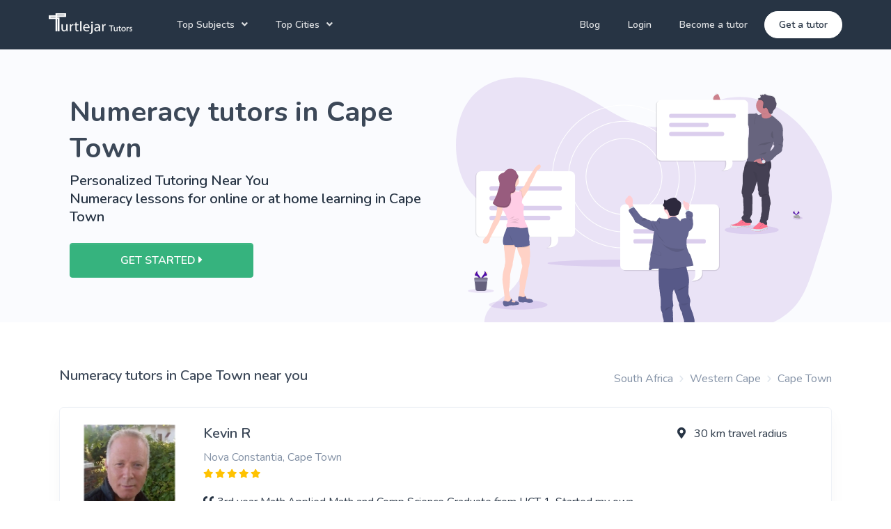

--- FILE ---
content_type: text/html; charset=utf-8
request_url: https://turtlejar.co.za/tutors/cape-town-wc/numeracy
body_size: 31607
content:
<!DOCTYPE html>
<html>
  <head>
      <script>

  (function(w,d,s,l,i){w[l]=w[l]||[];w[l].push({'gtm.start':
  new Date().getTime(),event:'gtm.js'});var f=d.getElementsByTagName(s)[0],
  j=d.createElement(s),dl=l!='dataLayer'?'&l='+l:'';j.defer=true;j.src=
  'https://www.googletagmanager.com/gtm.js?id='+i+dl;f.parentNode.insertBefore(j,f);
  })(window,document,'script','dataLayer','GTM-K686TTR');

</script>
    <script src="/assets/fancy_new_ui/jquery-3.6.0.min-e9a1cbbb91834581ffbde6f9565e35aaf21fbee1f8f6e41f55f53c55e0f48ea4.js"></script>
    <script src="/assets/fancy_new_ui/jquery.validate-090e6383ac63faba93e0305c81db75f5829d9957a6e8d94c551b207e273a5b6a.js"></script>
    <title>Best Numeracy Tutors in Cape Town | Turtlejar Tutoring</title>
<meta name="description" content="Choose the best vetted Numeracy tutors in Cape Town. Tutoring for in person Numeracy lessons Cape Town and online tutors. 100% Satisfaction Guaranteed with Turtlejar Tutoring">
<meta name="keywords" content="private tutors, tutoring comapnies south africa, tutor agency, tutor rates, private tutor south africa, online tutor, online tutoring, tutoring online, find a tutor, online tutoring services">
    <meta name="csrf-param" content="authenticity_token" />
<meta name="csrf-token" content="QjuS2MhU4uDrX+lZt0K5ObH1Ajss6/bys6HxPaSEpRW7gEAsgmUrungG6gqhD6ZjhdmNcG3W2veU5JpHqMeKMA==" />
    <meta name="viewport" content="width=device-width, initial-scale=1, shrink-to-fit=no">
    <link rel="canonical" href="https://turtlejar.co.za/tutors/cape-town-wc/numeracy" />
    <script>
      window.gmapInitCallbacks = [];
    </script>
    <script src="/assets/fancy_new_ui-b45c48b7e2a788469c27f9ee127a11e6dfebacc64ad4d327632106048050fdd0.js" async="async" data-turbolinks-track="false"></script>
        <script type="application/ld+json">
      {"@context":"http://schema.org/","@type":"Service","serviceType":"Tutoring Service","additionalType":"http://www.productontology.org/id/tutor","audience":{"@type":"EducationalAudience","educationalRole":"Student"},"url":"https://turtlejar.co.za/tutors/cape-town-wc/numeracy","name":"Best Numeracy Tutors in Cape Town | Turtlejar Tutoring","description":"Choose the best vetted Numeracy tutors in Cape Town. Tutoring for in person Numeracy lessons Cape Town and online tutors. 100% Satisfaction Guaranteed with Turtlejar Tutoring","provider":{"@type":"Organization","name":"Turtlejar Tutors","telephone":"+27683132755"},"areaServed":{"@type":"City","name":"Cape Town"}}
    </script>
    <script type="application/ld+json">
      {"@context":"http://schema.org","@type":"BreadcrumbList","itemListElement":[{"@type":"ListItem","position":1,"item":{"@id":"https://turtlejar.co.za/tutors/locations","name":"South Africa"}},{"@type":"ListItem","position":2,"item":{"@id":"https://turtlejar.co.za/tutors/western-cape/numeracy","name":"Western Cape"}},{"@type":"ListItem","position":3,"item":{"@id":"https://turtlejar.co.za/tutors/cape-town-wc/numeracy","name":"Cape Town"}}]}
    </script>
    <script type="application/ld+json">
      {"@context":"http://schema.org","@type":"Person","name":"Kevin R","jobTitle":"Cape Town Tutor","description":"B.Sc Math, Applied Math (UCT)\nComp Sci (UNISA)\nHons. degree in Cosmology(2018-)\n\n30 years IT experience as software administrator/developer/consultant\n\nWorked in SA and 15 years in UK \n\nMy passion for Math, Science, Astronomy is infectious and passing this on to others is the greatest gift I have","affiliation":{"@type":"Organization","name":"Turtlejar Tutors"},"image":"https://production-tutor.s3.us-east-2.amazonaws.com/uploads/tutor/profile/21009/profile_tab_profile.png?X-Amz-Expires=900\u0026X-Amz-Date=20260120T173554Z\u0026X-Amz-Algorithm=AWS4-HMAC-SHA256\u0026X-Amz-Credential=AKIAIGRAAHJAG2BEOWUA%2F20260120%2Fus-east-2%2Fs3%2Faws4_request\u0026X-Amz-SignedHeaders=host\u0026X-Amz-Signature=cd26ff3cd1750d4fe6b18ff0a10b8873343130a78a77f6712dff02edf541530d"}
    </script>
    <script type="application/ld+json">
      {"@context":"http://schema.org","@type":"Person","name":"Waleed I","jobTitle":"Cape Town Tutor","description":"I am a 23 year old UCT student studying to be an educational psychologist. Currently residing in the southern suburbs. I have a passion for education, youth and community development. \r\n\r\nFor just under 4 years now, I have been involved in SHAWCO Education on a leadership level at UCT tutoring grades  1-10s. Developing curriculum and booklets for SHAWCO Education aligned with CAPS. \r\n\r\nI am very much a people's person, and enjoy finding easier and entertaining ways to learn. ","affiliation":{"@type":"Organization","name":"Turtlejar Tutors"},"image":"https://production-tutor.s3.us-east-2.amazonaws.com/uploads/tutor/profile/35475/profile_tab_profile.png?X-Amz-Expires=900\u0026X-Amz-Date=20260120T173554Z\u0026X-Amz-Algorithm=AWS4-HMAC-SHA256\u0026X-Amz-Credential=AKIAIGRAAHJAG2BEOWUA%2F20260120%2Fus-east-2%2Fs3%2Faws4_request\u0026X-Amz-SignedHeaders=host\u0026X-Amz-Signature=53095847a11ca62f6e1345138270f725d3a80018ed59b5abe7625552036c5351"}
    </script>
    <script type="application/ld+json">
      {"@context":"http://schema.org","@type":"Person","name":"Tanya H","jobTitle":"Cape Town Tutor","description":"Hi there! My name is Tanya and I am 20 years old. I finished my B.A in Philosophy and French with Distinction at Wits last year. I now live in our beautiful city of Cape Town and I am an Honours student at UCT in Philosophy and French. I am passionate about and dedicated to education and making sure that everyone gets the help they need to achieve their potential. Most importantly, everyone needs to be given a chance to find what makes his or her life meaningful. \r\n\r\nI spent the last two years working in basic literacy and numeracy skills for grades 2 and 3 at government schools and I have been tutoring basic Spanish since March of this year. In my free time, I work with teenagers online and create fun and safe chat spaces for them to talk about their day-to-day lives. Each age brings with it new personalities and different levels and I love working with all ages as a result. I always make sure to make lessons fun and engaging because enthusiasm is key to learning. \r\n\r\nOverall, as my defining characteristic, I love helping people and I will make sure to do whatever I can to help them succeed! ","affiliation":{"@type":"Organization","name":"Turtlejar Tutors"},"image":"https://production-tutor.s3.us-east-2.amazonaws.com/uploads/tutor/profile/19427/profile_tab_Profile_Picture.jpg?X-Amz-Expires=900\u0026X-Amz-Date=20260120T173554Z\u0026X-Amz-Algorithm=AWS4-HMAC-SHA256\u0026X-Amz-Credential=AKIAIGRAAHJAG2BEOWUA%2F20260120%2Fus-east-2%2Fs3%2Faws4_request\u0026X-Amz-SignedHeaders=host\u0026X-Amz-Signature=5cfcf5e1e4a344d920cc5816431fcaf82ef8cd89b73abcc6cc9369fd8263d7b4"}
    </script>
    <script type="application/ld+json">
      {"@context":"http://schema.org","@type":"Person","name":"Talita L","jobTitle":"Cape Town Tutor","description":"Hello, how are you doing? \r\n\r\nUnderstanding school work can be tricky, especially if you have no idea what it is going on, but don’t worry, I am here to help you! \r\n\r\nI have been teaching for the past 9 years and can remember each one of my students, what they loved and hated and struggled with. I am looking forward to meeting you and helping you with your school work too! Together we can unlock each concept in a way that you understand, can remember and can apply in your school work.\r\n\r\nWhen I am not teaching, I enjoy being creative, I love photography, music and being outside! What do you enjoy doing outside of school? \r\n\r\nI hope to hear from you soon! \r\n","affiliation":{"@type":"Organization","name":"Turtlejar Tutors"},"image":"https://production-tutor.s3.us-east-2.amazonaws.com/uploads/tutor/profile/14630/profile_tab_Talita_Lucas_Profile_001.jpg?X-Amz-Expires=900\u0026X-Amz-Date=20260120T173554Z\u0026X-Amz-Algorithm=AWS4-HMAC-SHA256\u0026X-Amz-Credential=AKIAIGRAAHJAG2BEOWUA%2F20260120%2Fus-east-2%2Fs3%2Faws4_request\u0026X-Amz-SignedHeaders=host\u0026X-Amz-Signature=77c964e62ed8b813d0eff3d2e4f6235c312fbd13c9321d56566fe2826c26e0f1"}
    </script>
    <script type="application/ld+json">
      {"@context":"http://schema.org","@type":"Person","name":"Sasha-lee P","jobTitle":"Cape Town Tutor","description":"Hi, I'm Sasha-lee. Currently working as a Data Transformation analyst. Previously worked at Master Maths. I love working with numbers and I love sharing my knowledge. I currently reside in the Southern Suburbs of Cape Town and I love every moment of it. A few months ago one of my friends asked me to help her with her first year numery assignment and I fell in love with tutoring all over again. Will only be able to tutor part-time as I already have a full-time job. ","affiliation":{"@type":"Organization","name":"Turtlejar Tutors"},"image":"https://production-tutor.s3.us-east-2.amazonaws.com/uploads/tutor/profile/14098/profile_tab_IMG_20200320_232135.jpg?X-Amz-Expires=900\u0026X-Amz-Date=20260120T173554Z\u0026X-Amz-Algorithm=AWS4-HMAC-SHA256\u0026X-Amz-Credential=AKIAIGRAAHJAG2BEOWUA%2F20260120%2Fus-east-2%2Fs3%2Faws4_request\u0026X-Amz-SignedHeaders=host\u0026X-Amz-Signature=caf53f7184fb9477c63b472c581921f186f2f0eed960f8d129f68fe6790f0b55"}
    </script>
    <script type="application/ld+json">
      {"@context":"http://schema.org","@type":"Person","name":"Shaun M","jobTitle":"Cape Town Tutor","description":"Graduated my Bachelors Degree in Computer Science in 2014\nCurrently working as a software developer and tester\nI love teaching Mathematics.\nI teach myself new technologies to stay ahead of demand. This gives me the edge to always be relevant\n","affiliation":{"@type":"Organization","name":"Turtlejar Tutors"},"image":"https://production-tutor.s3.us-east-2.amazonaws.com/uploads/tutor/profile/1559/profile_tab_profile.png?X-Amz-Expires=900\u0026X-Amz-Date=20260120T173554Z\u0026X-Amz-Algorithm=AWS4-HMAC-SHA256\u0026X-Amz-Credential=AKIAIGRAAHJAG2BEOWUA%2F20260120%2Fus-east-2%2Fs3%2Faws4_request\u0026X-Amz-SignedHeaders=host\u0026X-Amz-Signature=faeef7c473d96302c7ce9dfd63c8f8eb9d01f1a2113f990d07f4c8c05190dc18"}
    </script>
    <script type="application/ld+json">
      {"@context":"http://schema.org","@type":"Person","name":"Sumine M","jobTitle":"Cape Town Tutor","description":null,"affiliation":{"@type":"Organization","name":"Turtlejar Tutors"}}
    </script>
    <script type="application/ld+json">
      {"@context":"http://schema.org","@type":"Person","name":"Joanna R","jobTitle":"Cape Town Tutor","description":"My name is Joanna and I am a qualified Speech and Language Pathologist/ Therapist. I enjoy working with both children and young adults. I have a passion for helping others and have a very patient and empathetic nature. I have experience in working one on one with individuals since I matriculated. I worked as a teachers assistant in the Uk for one year, where I specifically worked with those children who needed one on one attention. From there , I went to university at the University of Cape Town and completed a BSC is Speech Language pathology. Whilst studying I tutored various students through the years and thoroughly enjoyed helping them succeed academically and developing relationships with them and their families. I am now a practicing speech and language therapist but enjoy tutoring on the side. ","affiliation":{"@type":"Organization","name":"Turtlejar Tutors"}}
    </script>
    <script type="application/ld+json">
      {"@context":"http://schema.org","@type":"Person","name":"Sicelesile M","jobTitle":"Cape Town Tutor","description":"I  am a thirty-two (32) year old woman. I recently finished a degree in Accounting. I am hardworking,knowledgeable and willing to impart what I have learnt to others.","affiliation":{"@type":"Organization","name":"Turtlejar Tutors"}}
    </script>
    <script type="application/ld+json">
      {"@context":"http://schema.org","@type":"Person","name":"Lauren B","jobTitle":"Cape Town Tutor","description":"I am a 20 year old who lives in Claremont and I am currently in my 2nd year at UCT. I am studying a B.Com chartered account stream degree and am passionate about what I do. I am a gentle and patient person and I would love to be able to help others receive their greatest potential.","affiliation":{"@type":"Organization","name":"Turtlejar Tutors"}}
    </script>

        <link rel="stylesheet" media="screen" href="/assets/fancy_new_ui-1f26bd1dc0d3afab850b3f214d6185d6ea7927954708cb36d0de4ee19bfaef75.css" data-turbolinks-track="false" />
        <link rel="stylesheet" media="screen" href="/assets/purpose-df3539f9b7907da7f552b85b0b502f079ddb9780e7721f14e19acfddfa4dd0ea.css" data-turbolinks-track="false" />
  </head>
  <body>
  <noscript>
  <iframe loading="lazy" height="0" src="https://www.googletagmanager.com/ns.html?id=GTM-K686TTR" style="display:none; visibility:hidden" width="0"></iframe>
</noscript>
    <script type="text/javascript">
  $(function(){
    showToast([]);
  });
</script>

      <header class="header" id="header-main">
  <!-- Main navbar -->
  <nav class="navbar navbar-main navbar-expand-lg navbar-transparent navbar-dark bg-dark" id="navbar-main">
    <div class="container px-lg-0">
      <!-- Logo -->
      <a class="navbar-brand mr-lg-5 pt-0" href="/">
        <img alt="turtlejar logo" src="/assets/fancy_new_ui/logo_white-002de3e9248db3253c3b7ec8f27f58dbbcd97f726922a3792671fa42ac7168e5.webp" id="navbar-logo" height="30" width="120">
      </a>
      <!-- Navbar collapse trigger -->
      <button class="navbar-toggler pr-0" type="button" data-toggle="collapse" data-target="#navbar-main-collapse" aria-controls="navbar-main-collapse" aria-expanded="false" aria-label="Toggle navigation">
        <span class="navbar-toggler-icon"></span>
      </button>
      <!-- Navbar nav -->
      <div class="collapse navbar-collapse" id="navbar-main-collapse">
        <ul class="navbar-nav align-items-lg-center">
          <li class="nav-item dropdown dropdown-animate" data-toggle="hover">
            <a class="nav-link dropdown-toggle" href="#" role="button" data-toggle="dropdown" aria-haspopup="true" aria-expanded="false">Top Subjects</a>
            <div class="dropdown-menu dropdown-menu-xl dropdown-menu-arrow p-0">
              <div class="dropdown-menu-links rounded-bottom delimiter-top p-4">
                <div class="row">
                    <div class="col-sm-6">
                        <a class="dropdown-item" href="/tutors/cape-town-wc/english">English Tutors</a>
                        <a class="dropdown-item" href="/tutors/cape-town-wc/mathematics">Mathematics Tutors</a>
                        <a class="dropdown-item" href="/tutors/cape-town-wc/science">Science Tutors</a>
                        <a class="dropdown-item" href="/tutors/cape-town-wc/french">French Tutors</a>
                    </div>
                    <div class="col-sm-6">
                        <a class="dropdown-item" href="/tutors/cape-town-wc/spanish">Spanish Tutors</a>
                        <a class="dropdown-item" href="/tutors/cape-town-wc/accounting">Accounting Tutors</a>
                        <a class="dropdown-item" href="/tutors/cape-town-wc/afrikaans">Afrikaans Tutors</a>
                    </div>
                </div>
                <div class="row">
                  <div class="col-12">
                    <a href="/school-tutoring" class="dropdown-item">
                      <span class="badge badge-soft-primary">
                        School Tutoring
                      </span>
                    </a></div>
                  <div class="col-12">
                    <a href="/university-tutoring" class="dropdown-item">
                      <span class="badge badge-soft-primary">
                        University Tutoring
                      </span>
                    </a></div>
                </div>
              </div>
              <div class="delimiter-top py-3 px-4">
                <span class="badge badge-soft-success">100+ Subjects</span>
                <p class="mt-2 mb-0">
                  These are our most requested subjects for School and University, however we have over 100+ subjects that we cover, so please contact us to get your perfect tutor.
                  <a href="/tutors/subjects">View More</a>
                </p>
              </div>
            </div>
          </li>
          <li class="nav-item dropdown dropdown-animate" data-toggle="hover">
            <a class="nav-link dropdown-toggle" href="#" role="button" data-toggle="dropdown" aria-haspopup="true" aria-expanded="false">Top Cities</a>
            <div class="dropdown-menu dropdown-menu-xl dropdown-menu-arrow p-0">
              <div class="dropdown-menu-links rounded-bottom delimiter-top p-4">
                <div class="row">
                    <div class="col-sm-6">
                        <a class="dropdown-item" href="/tutors/johannesburg-gt">Johannesburg Tutors</a>
                        <a class="dropdown-item" href="/tutors/cape-town-wc">Cape Town Tutors</a>
                        <a class="dropdown-item" href="/tutors/pretoria-gt">Pretoria Tutors</a>
                    </div>
                    <div class="col-sm-6">
                        <a class="dropdown-item" href="/tutors/durban-nl">Durban Tutors</a>
                        <a class="dropdown-item" href="/tutors/port-elizabeth-ec">Port Elizabeth Tutors</a>
                        <a class="dropdown-item" href="/tutors/bloemfontein-fs">Bloemfontein Tutors</a>
                    </div>
                </div>
              </div>
              <div class="delimiter-top py-3 px-4">
                <span class="badge badge-soft-success">Top Numeracy  Tutoring Company  in Cape Town </span>
                <p class="mt-2 mb-0">
                  These are our top cities in South Africa. <a href="/tutors/locations">View All</a>
                </p>
              </div>
            </div>
          </li>
         
        </ul>
        <ul class="navbar-nav align-items-lg-center ml-lg-auto">
          <li class="nav-item">
              <a class="nav-link" href="/blog">Blog</a>
          </li>
            <li class="nav-item d-none d-lg-block">
                <a class="nav-link" href="https://secure.tutorcruncher.com/turtlejar/login/">Login</a>
            </li>
            <li class="nav-item">
              <a class="nav-link" href="/become-a-tutor">Become a tutor</a>
            </li>
            <li class="nav-item mr-0">
              <a href="/tutors/get-started" class="nav-link d-lg-none">Get a tutor</a>
              <a href="/tutors/get-started" class="btn btn-sm btn-white btn-icon rounded-pill d-none d-lg-inline-flex">
                <span class="btn-inner--text">Get a tutor</span>
              </a>
            </li>
            <li class="nav-item d-lg-none">
                <a class="nav-link" href="https://secure.tutorcruncher.com/turtlejar/login/">Login</a>
            </li>
        </ul>
      </div>
    </div>
  </nav>
</header>

    

<div class="main-content">
  <section class="slice bg-section-secondary overflow-hidden">
    <div class="container position-relative zindex-100">
      <div class="col-lg-5 col-xl-6 text-center text-lg-left">
        <div id="student_get_started_signup_content" class="">
          <div class="border-top-0">
            <h1 class="font-weight-bolder">Numeracy tutors in Cape Town</h1>
            <h2 class="h5 text-dark mb-4">Personalized Tutoring Near You <span class="d-block">Numeracy lessons for online or at home learning in Cape Town</span></h2>
            <div class="">
              <a href="/tutors/get-started" class="btn btn-success px-5 px-lg-6">
                GET STARTED <i class="fas fa-caret-right"></i>
              </a>
            </div>
          </div>
        </div>
      </div>
      <div class="pt-7 position-absolute middle right-0 col-lg-7 col-xl-6 d-none d-lg-block">
      <figure class="w-100" style="max-width: 1000px;">
      <svg xmlns="http://www.w3.org/2000/svg" xmlns:xlink="http://www.w3.org/1999/xlink" id="b163acb8-d7e3-44ae-95e8-546cddd31e63" data-name="Layer 1" width="1077.87" height="813.02" viewBox="0 0 1077.87 813.02" class="injected-svg svg-inject img-fluid" style="height: 1000px;"><defs><linearGradient id="198f78e2-ec49-403a-9acf-506373c5226e-16" x1="975.77" y1="484.92" x2="975.77" y2="87.89" gradientTransform="translate(-77.03)" gradientUnits="userSpaceOnUse"><stop offset="0" stop-color="gray" stop-opacity="0.25"></stop><stop offset="0.54" stop-color="gray" stop-opacity="0.12"></stop><stop offset="1" stop-color="gray" stop-opacity="0.1"></stop></linearGradient><linearGradient id="6e777f18-a157-4954-9b1f-a7cbf36b1989-16" x1="649.11" y1="832.85" x2="649.11" y2="382.11" gradientTransform="matrix(1, 0, 0, 1, 0, 0)" xlink:href="#198f78e2-ec49-403a-9acf-506373c5226e"></linearGradient></defs><title>tutor</title><path d="M724.89,154.84c-46.25,39.26-106.24,36.72-158.81,16.29S465.22,114.34,414,88.49c-42.94-21.67-88-35.9-133.61-42.23-65.28-9.06-138.18,2-183.66,65.44-50.65,70.68-46.76,198.16,8,263,27.87,33,64.36,49.2,96.18,75S262.2,518.26,259.49,568c-2.51,46-31.68,81.37-61.87,103.54-23.33,17.13-52.06,35.84-54.87,71.33-2.72,34.33,21.44,61.24,44.51,76.54,75.26,49.91,168,49.43,243-1.26C457,800.06,481.56,776,509.61,761.92c73.65-37,154.81.24,232.8,13.87,66,11.53,133.69,5.55,198-17.48,38.62-13.83,77.39-35,104.52-74.36,19.57-28.4,31.76-64.35,43.2-99.85q18.3-56.77,35.19-114.36c6.75-23.05,13.4-46.54,15.15-71.19,3.16-44.68-10.16-88.85-28.3-126.55C1067.1,182.47,994.56,119.52,916,103.53S754.33,118.77,693.4,187.11" transform="translate(-61.06 -43.49)" fill="#510fa8" opacity="0.1"></path><ellipse cx="489.56" cy="532.53" rx="226.98" ry="10.36" fill="#510fa8" opacity="0.1"></ellipse><path d="M543,533.24c-113.47,0-205.78-92.31-205.78-205.78S429.5,121.68,543,121.68,748.75,214,748.75,327.46,656.43,533.24,543,533.24Zm0-409.56c-112.37,0-203.78,91.42-203.78,203.78S430.6,531.24,543,531.24s203.78-91.42,203.78-203.78S655.33,123.68,543,123.68Z" transform="translate(-61.06 -43.49)" fill="#fff"></path><path d="M543,487.06c-88,0-159.61-71.6-159.61-159.6S455,167.86,543,167.86s159.6,71.6,159.6,159.6S631,487.06,543,487.06Zm0-317.2c-86.91,0-157.61,70.7-157.61,157.6s70.7,157.6,157.61,157.6,157.6-70.7,157.6-157.6S629.87,169.86,543,169.86Z" transform="translate(-61.06 -43.49)" fill="#fff"></path><path d="M543,437.46a110,110,0,1,1,110-110A110.13,110.13,0,0,1,543,437.46Zm0-218a108,108,0,1,0,108,108A108.13,108.13,0,0,0,543,219.46Z" transform="translate(-61.06 -43.49)" fill="#fff"></path><ellipse cx="979.99" cy="403.16" rx="14.27" ry="4.72" fill="#510fa8" opacity="0.1"></ellipse><ellipse cx="178.55" cy="651.82" rx="84.04" ry="13.79" fill="#510fa8" opacity="0.1"></ellipse><g opacity="0.1"><path d="M386.93,313.21H130.54a13.44,13.44,0,0,0-13.4,13.4v162a13.44,13.44,0,0,0,13.4,13.4H331.67s5.21,27.66-11.91,30.64c0,0,38.34,2.75,31.64-30.64h35.53a13.44,13.44,0,0,0,13.4-13.4v-162A13.44,13.44,0,0,0,386.93,313.21Z" transform="translate(-61.06 -43.49)"></path><g opacity="0.2"><rect x="93.82" y="312.72" width="207.7" height="12.66" rx="5.67" ry="5.67"></rect><rect x="93.82" y="369.3" width="207.7" height="12.66" rx="5.67" ry="5.67"></rect><rect x="93.82" y="397.58" width="174.18" height="12.66" rx="5.67" ry="5.67"></rect><rect x="93.82" y="341.01" width="90.06" height="12.66" rx="5.67" ry="5.67"></rect></g></g><path d="M389.17,312.09H132.77a13.44,13.44,0,0,0-13.4,13.4v162a13.44,13.44,0,0,0,13.4,13.4H333.9s5.22,27.66-11.91,30.63c0,0,38.34,2.75,31.64-30.63h35.54a13.43,13.43,0,0,0,13.39-13.4v-162A13.43,13.43,0,0,0,389.17,312.09Z" transform="translate(-61.06 -43.49)" fill="#fff"></path><g opacity="0.2"><rect x="96.06" y="311.6" width="207.7" height="12.66" rx="5.67" ry="5.67" fill="#510fa8"></rect><rect x="96.06" y="368.18" width="207.7" height="12.66" rx="5.67" ry="5.67" fill="#510fa8"></rect><rect x="96.06" y="396.47" width="174.18" height="12.66" rx="5.67" ry="5.67" fill="#510fa8"></rect><rect x="96.06" y="339.89" width="90.06" height="12.66" rx="5.67" ry="5.67" fill="#510fa8"></rect></g><path d="M294,309.52l-14.21,30.22s-2.1,5.67-3.45,6.72-7.32,19-7.32,19L253.79,389h0l-1,1.6-6-1.65-4.19-15.67.26-4.55,0-.57s9.43-9.86,11.52-10.61c0,0,1.64.19,4.79-7.45s6-9.3,6-9.3l1.64-5.54,17.66-28.11s14.8-21.23,18.83-11.81S294,309.52,294,309.52Z" transform="translate(-61.06 -43.49)" fill="#ffd2c6"></path><path d="M235,524.17a3.4,3.4,0,0,1-.48,1.45c-1.64,2.39-10.91,51.29-10.91,51.29.74,3.3-1.34,9.88-2.7,12.87s-4.34,18.54-4.34,18.54-.74,33.5-2.68,38.73.62,16.45.62,16.45c-.19,5.16,2.91,10.61,4.75,13.39.14.18.25.36.36.51.6.86,1,1.35,1,1.35a7.79,7.79,0,0,0,2.09,2.59c.13.11.27.21.42.32a23.81,23.81,0,0,0,8.38,3.54l.29.06c1.2.27,2,.37,2,.37l.74,4-7.92,1.64-15.1,1s-17.8,1.35-13.76-6.58a12.54,12.54,0,0,0,.73-1.68h0c.15-.38.29-.78.41-1.18,2.43-7.62.79-16.88.79-16.88L196.21,639c-5.67-25.12,4.48-53.09,4.48-53.09s-.89-2.24,1.06-7.92,0-18.09,0-18.09-1-16-2.39-23.93a48.35,48.35,0,0,1-.54-10.07,50.3,50.3,0,0,1,.54-5.9l34.1-4.52S235.38,521,235,524.17Z" transform="translate(-61.06 -43.49)" fill="#ffd2c6"></path><path d="M234.5,689.68l-7.92,1.64-15.1,1s-17.8,1.35-13.76-6.58a12.54,12.54,0,0,0,.73-1.68h0c.15-.38.29-.78.41-1.18a27.39,27.39,0,0,1,9,1.82c5.07,2,8.89-3.15,8.89-3.15l2.46-4.7.36-.68c.6.86,1,1.35,1,1.35a8,8,0,0,0,2.51,2.9l-.42.88-2.39,5s3.06.31,7.25,1a3.24,3.24,0,0,0,3.94-2.16l.29.06c1.2.27,2,.37,2,.37Z" transform="translate(-61.06 -43.49)" opacity="0.1"></path><path d="M241.83,693.41c-.6,2.69-17.27,3.52-17.27,3.52s-9.28-.9-11.88,1.27-10.26,1.65-10.56,1.65-4.33-.16-5.91-7.4c-1.53-7.06,2.06-8.29,2.24-8.35h0a27.13,27.13,0,0,1,9.43,1.83c5.07,2,8.89-3.14,8.89-3.14l2.82-5.39c.6.86,1,1.35,1,1.35a7.9,7.9,0,0,0,2.51,2.91l-2.81,5.91s3.06.31,7.25,1c3.35.54,4.08-2.19,4.23-3.29a3.4,3.4,0,0,0,0-.45s2.61.75,5.82,1.65A6,6,0,0,1,241.83,693.41Z" transform="translate(-61.06 -43.49)" fill="#626696"></path><path d="M273.24,559.81c-.4,2.39-.81,8.58-.81,8.58,1.4,5.18-2.19,17.49-2.19,17.49l-1.79,7c.8,9-4.93,30.91-4.93,30.91s-3.84,20.34-5.84,29.12a24.21,24.21,0,0,0,1,14.66c.1.24.16.36.16.36,0,.17.07.33.12.49s.13.48.21.71a10.8,10.8,0,0,0,2,3.34,10.12,10.12,0,0,0,1.07,1.1l.06.06a21.64,21.64,0,0,0,6.36,3.91h0l1,.4a30.07,30.07,0,0,0,3.17,1h0a3.29,3.29,0,0,0,.36.08l-.81,4.7-10.56-2.7-14.15-4.59-7-4s.08-.38.22-1.11c0,0,0-.08,0-.12.06-.31.12-.68.21-1.1C242.29,664,245,646.7,243.64,634c-1.69-15.75,4.87-37.49,6.47-42.67a25.87,25.87,0,0,0,1.2-9.17c-2.6-3.8-3.2-18.94-3.2-18.94s-4.78-9.78-8.74-20.15a53,53,0,0,1-2.85-10.48,36.65,36.65,0,0,1-.58-7.66s32.12-29.31,35.64-.93c.12,1,.23,1.88.34,2.78C275,552.72,273.62,557.5,273.24,559.81Z" transform="translate(-61.06 -43.49)" fill="#ffd2c6"></path><path d="M273.24,679.05l-.81,4.7-10.56-2.7-14.15-4.59-7-4s.08-.38.22-1.11c0,0,0-.08,0-.12.06-.31.12-.68.21-1.1l1-.1h.08a13.32,13.32,0,0,1,5.93.8c2.3.87,5.32,1.86,5.94,1.44a7.56,7.56,0,0,1,3.39-.6l1.47-3.22.21-.49a10.68,10.68,0,0,0,2,3.34,11.29,11.29,0,0,0,1.13,1.16l-.06,1.14-.08,1.61a20.58,20.58,0,0,0,5.08,2.35,2.94,2.94,0,0,0,1.42,0h0l1,.4a30.07,30.07,0,0,0,3.17,1h0A3.29,3.29,0,0,0,273.24,679.05Z" transform="translate(-61.06 -43.49)" opacity="0.1"></path><path d="M268,689.08c-2.95-.85-10.06-2.2-11.21-1.15s-11,0-11,0a6,6,0,0,1-5.09-3c-2-3.19-.39-13.51-.39-13.51l.73-.07,1.22-.12h.08a13.17,13.17,0,0,1,5.93.8c2.3.86,5.32,1.85,5.94,1.44a7.42,7.42,0,0,1,3.39-.6l1.68-3.71a10.8,10.8,0,0,0,2,3.34,11.29,11.29,0,0,0,1.13,1.16l-.14,2.75a20.71,20.71,0,0,0,5.08,2.34,2,2,0,0,0,2.44-.77,1.51,1.51,0,0,0,.18-.41h0c.09.17,1.06.5,4.17,1.39h0c3.38-.19,6.64,1.28,8.14,5.86S270.89,689.92,268,689.08Z" transform="translate(-61.06 -43.49)" fill="#626696"></path><path d="M235,524.17c-.66.19-1.26.37-1.82.55a25.23,25.23,0,0,1-4.41.93c-9.43,1.33-25,.53-29.93.22a50.3,50.3,0,0,1,.54-5.9l34.1-4.52S235.38,521,235,524.17Z" transform="translate(-61.06 -43.49)" opacity="0.1"></path><path d="M264.72,515.89s-12.52,1.94-22.7,4.17c-3.4.74-6.54,1.51-8.86,2.27a27.21,27.21,0,0,1-4.41.93c-11.34,1.59-31.48.12-31.48.12-5.53-17.94,6.72-40.53,6.72-40.53-.29-1.8,2.55-7.32,2.55-7.32l.05-.18,1.74-6.4h46.51l.57,2.75,1.18,5.6,7.3,34.67Z" transform="translate(-61.06 -43.49)" fill="#626696"></path><path d="M271.92,526.77l-.28.12-5.44,2.41c-5.89,2.72-23.52,3.23-29.68,3.28a36.65,36.65,0,0,1-.58-7.66s32.12-29.31,35.64-.93C271.7,525,271.81,525.87,271.92,526.77Z" transform="translate(-61.06 -43.49)" opacity="0.1"></path><path d="M272.78,524l-1.14.5-5.44,2.42c-6,2.76-24.19,3.25-30,3.28h-1.53c-2.69-.09-5.38-2.61-5.38-3.27,0-.36-.28-2.13-.52-3.65-.2-1.22-.38-2.27-.38-2.27s-12-5.18-18.09-9.37c-4.57-3.11-3.42-25.21-2.53-36.32.31-3.83.58-6.35.58-6.35l47.08,2.75,6.6.38,3.78.84,1,.21s2.7,19.74,4,21.38.46,7.18.3,10.33a19.19,19.19,0,0,1-.44,4s1.94,5.54,1.48,8.64A17.23,17.23,0,0,0,272.78,524Z" transform="translate(-61.06 -43.49)" fill="#626696"></path><circle cx="161.33" cy="297.29" r="19.29" fill="#ffd2c6"></circle><path d="M213,348.83s1.34,18.27-2.39,22.46-13.46,12.11-13.46,12.11l3,12.41,16.9,1.95,19.74-21.09-4.49-5.53s-3.44-11.67-.6-17.5S213,348.83,213,348.83Z" transform="translate(-61.06 -43.49)" fill="#ffd2c6"></path><path d="M253.79,389h0l-1,1.6-6-1.65-4.19-15.67.26-4.55,1.23-1.77s6.58.16,6.29,6.14C250.09,378.35,253.08,387,253.79,389Z" transform="translate(-61.06 -43.49)" opacity="0.1"></path><path d="M266.8,475.53s-4.76,1.06-10.21,1.77-11.74,1.07-14.32-.43c-4.33-2.56-27.79-1.83-34.52-1.57-.48,0-.86,0-1.16.05l1.74-6.4h46.51l.57,2.75,6.6.38,3.78.84C266.42,474.47,266.8,475.53,266.8,475.53Z" transform="translate(-61.06 -43.49)" opacity="0.1"></path><path d="M242.88,368.15s6.58.15,6.28,6.13,3.59,16.3,3.59,16.3l-1.5,3.44s-2.09,8.37-.45,10.47,7.63,2.09,4.19,19.29c0,0-.74,12.86,1.05,17.05s1.79,14.2,4.48,18.39,6.29,13.91,6.29,13.91-19.45,4.33-24.53,1.34S205.94,473,205.94,473s.15-5.24,0-5.83a5,5,0,0,1,.75-3.82c1-1.42,2.69-3.81,1.79-5.9s2.25-5.18.6-8.42-3.65-3.89-3.25-5.66-.64-4.17-1.83-5.66-9.28-17.3-9.28-17.3L193.38,413s-10.41-7.63-10.22-11.22,3.94-8.56,3.94-8.56l10-9.83s5.53,6,10.91,3.89S225,375.17,225,375.17s4.14-2.24,4.44-3.88,2.84-.15,2.84-.15,3.74-2.05,4.49-1.33,4,1.33,4,1.33Z" transform="translate(-61.06 -43.49)" fill="#ffcde5"></path><path d="M186.35,399.3l-3.19,2.49s-3.24,5.84-4,16.3-4,25.26-4,25.26l-6.28,11.23S158.53,476.25,157.19,482s-7.48,15.48-7.48,15.48-20.79,18.68-6.28,22,14.95-14.87,14.95-14.87,3.39-3.74,3.94-6.28,18.94-35.07,18.94-35.07,6.44-8.75,5.09-13.38c0,0,8.37-19.69,8.37-24.63A87.48,87.48,0,0,0,193.38,413l1.34-10.32Z" transform="translate(-61.06 -43.49)" fill="#ffd2c6"></path><path d="M229.42,440.53s-14.66,7.67-17.5,8.07S224.33,447,224.33,447Z" transform="translate(-61.06 -43.49)" opacity="0.1"></path><path d="M241.38,446.51s-19.44,6.58-28,5.38C213.42,451.89,234.65,455.93,241.38,446.51Z" transform="translate(-61.06 -43.49)" opacity="0.1"></path><path d="M242.58,448.66s-17.5,11-27.82,9.21c0,0,24.08,4.79,27.82,2.25l-10.77-3S243.78,450.8,242.58,448.66Z" transform="translate(-61.06 -43.49)" opacity="0.1"></path><path d="M222.42,306.84c-5.06-1-10.67-.4-14.72,2.78-3,2.36-5,6-8.37,7.72a49.24,49.24,0,0,1-5.47,1.93,15.78,15.78,0,0,0-9.63,17c.53,3,1.92,5.7,2.6,8.62,1.22,5.22.15,10.69-1.18,15.88A167.1,167.1,0,0,1,169,402a4.32,4.32,0,0,0-.83,2.77,4,4,0,0,0,1,1.77c6.91,8,18.16,10.73,28.72,11.09,3.89.13,8,0,11.38-1.89a17.2,17.2,0,0,0,5.55-5.09A27,27,0,0,0,220,393.24c-.29-5-2-10.09-.71-14.94a4,4,0,0,1,.9-1.83c1.14-1.16,3-.86,4.64-1.05,4.39-.51,7.23-5.14,7.75-9.52s-.58-8.81-.6-13.22a27.69,27.69,0,0,1,5.21-16.28c1.46-2,3.33-4,3.82-6.51.62-3.15-1.21-5.47-2.79-8-2.45-3.88-3.65-8.41-7.38-11.37A19.92,19.92,0,0,0,222.42,306.84Z" transform="translate(-61.06 -43.49)" opacity="0.1"></path><path d="M221.22,305.64c-5.05-1-10.67-.4-14.72,2.79-3,2.35-5,6-8.37,7.72a48.32,48.32,0,0,1-5.46,1.92,15.79,15.79,0,0,0-9.64,17c.53,3,1.92,5.7,2.61,8.63,1.22,5.22.14,10.68-1.18,15.87a167.2,167.2,0,0,1-16.62,41.23,4.23,4.23,0,0,0-.82,2.76,3.85,3.85,0,0,0,1,1.77c6.92,8,18.16,10.73,28.72,11.09,3.89.14,8,0,11.38-1.88a17.24,17.24,0,0,0,5.55-5.1,27,27,0,0,0,5.15-17.37c-.29-5-2-10.09-.7-14.95a4,4,0,0,1,.89-1.83c1.14-1.16,3-.86,4.65-1,4.39-.51,7.22-5.14,7.74-9.53s-.57-8.8-.6-13.22A27.69,27.69,0,0,1,236,335.21c1.46-2,3.32-4,3.81-6.52.62-3.15-1.2-5.46-2.78-8-2.45-3.88-3.65-8.41-7.39-11.36A19.82,19.82,0,0,0,221.22,305.64Z" transform="translate(-61.06 -43.49)" fill="#985c7e"></path><path d="M214.76,492.62s3.84,17.94,10.22,22.83Z" transform="translate(-61.06 -43.49)" opacity="0.1"></path><g opacity="0.1"><path d="M184.17,339.07c-.2-.7-.43-1.4-.67-2.09C183.7,337.68,183.93,338.38,184.17,339.07Z" transform="translate(-61.06 -43.49)"></path><path d="M238.73,323.41a6.49,6.49,0,0,1-.08,1.69c-.5,2.53-2.36,4.5-3.82,6.52a27.61,27.61,0,0,0-5.21,16.27c0,4.42,1.11,8.83.59,13.22s-3.35,9-7.74,9.53c-1.62.19-3.51-.12-4.64,1a4,4,0,0,0-.9,1.83c-1.27,4.86.42,9.94.7,14.95a27,27,0,0,1-5.14,17.37,17.34,17.34,0,0,1-5.55,5.1c-3.43,1.85-7.49,2-11.39,1.88-10.38-.35-21.42-3-28.36-10.71a2.74,2.74,0,0,0-.17,1.44,3.85,3.85,0,0,0,1,1.77c6.92,8,18.16,10.73,28.72,11.09,3.89.14,8,0,11.38-1.88a17.34,17.34,0,0,0,5.55-5.1,27,27,0,0,0,5.15-17.37c-.29-5-2-10.09-.7-14.95a4,4,0,0,1,.89-1.83c1.14-1.16,3-.86,4.65-1,4.39-.51,7.22-5.14,7.74-9.53s-.57-8.8-.6-13.22A27.69,27.69,0,0,1,236,335.21c1.46-2,3.32-4,3.81-6.52A7.41,7.41,0,0,0,238.73,323.41Z" transform="translate(-61.06 -43.49)"></path></g><path d="M582.33,807.47s-38.05-2.3-33.56,24.36c0,0-.89,4.71,3.38,6.85,0,0,.07-2,3.9-1.3a17.51,17.51,0,0,0,4.13.2,8.63,8.63,0,0,0,5.06-2.09h0s10.69-4.42,14.85-21.9c0,0,3.08-3.81,3-4.79l-6.42,2.74s2.19,4.63.46,8.48c0,0-.2-8.31-1.44-8.11-.25,0-3.33,1.6-3.33,1.6s3.77,8.07.92,13.93c0,0,1.08-9.94-2.1-13.34l-4.52,2.63s4.41,8.34,1.42,15.14c0,0,.77-10.43-2.37-14.49l-4.1,3.19s4.15,8.21,1.62,13.85c0,0-.33-12.14-2.51-13,0,0-3.58,3.15-4.12,4.45,0,0,2.83,6,1.07,9.11,0,0-1.08-8.09-2-8.12,0,0-3.57,5.36-3.94,9a19.48,19.48,0,0,1,3.07-9.55,10.71,10.71,0,0,0-5.46,2.83s.55-3.79,6.34-4.12c0,0,3-4.06,3.74-4.31,0,0-5.76-.48-9.25,1.07,0,0,3.07-3.58,10.31-2l4-3.3s-7.58-1-10.8.11c0,0,3.7-3.17,11.89-.86l4.4-2.64s-6.46-1.39-10.31-.89c0,0,4.06-2.19,11.6.19l3.15-1.42s-4.74-.93-6.12-1.07-1.46-.53-1.46-.53a16.36,16.36,0,0,1,8.89,1S582.44,807.89,582.33,807.47Z" transform="translate(-61.06 -43.49)" fill="#510fa8"></path><ellipse cx="495.06" cy="797.52" rx="26.93" ry="4.55" fill="#510fa8" opacity="0.1"></ellipse><path d="M880.44,774.87s-38-2.29-33.56,24.37c0,0-.89,4.71,3.38,6.85,0,0,.07-2,3.9-1.31a17.62,17.62,0,0,0,4.14.2,8.54,8.54,0,0,0,5.05-2.09h0s10.7-4.41,14.85-21.89c0,0,3.08-3.82,3-4.8L874.74,779s2.19,4.63.47,8.48c0,0-.21-8.32-1.44-8.12-.25,0-3.34,1.6-3.34,1.6s3.77,8.07.93,13.94c0,0,1.08-9.94-2.11-13.35l-4.52,2.64s4.41,8.33,1.42,15.13c0,0,.77-10.43-2.37-14.49L859.69,788s4.14,8.22,1.61,13.86c0,0-.33-12.15-2.5-13.06,0,0-3.58,3.16-4.13,4.46,0,0,2.84,6,1.08,9.1,0,0-1.08-8.08-2-8.12,0,0-3.57,5.36-3.94,9a19.45,19.45,0,0,1,3.08-9.55,10.76,10.76,0,0,0-5.47,2.83s.56-3.78,6.35-4.12c0,0,3-4.06,3.74-4.31,0,0-5.76-.48-9.26,1.07,0,0,3.08-3.58,10.31-1.95l4-3.3s-7.59-1-10.8.11c0,0,3.7-3.16,11.89-.86l4.4-2.63s-6.47-1.4-10.32-.89c0,0,4.06-2.19,11.61.18l3.15-1.41s-4.74-.93-6.13-1.08-1.46-.53-1.46-.53a16.39,16.39,0,0,1,8.9,1S880.56,775.29,880.44,774.87Z" transform="translate(-61.06 -43.49)" fill="#510fa8"></path><ellipse cx="793.17" cy="764.92" rx="26.93" ry="4.55" fill="#510fa8" opacity="0.1"></ellipse><ellipse cx="848.09" cy="436.83" rx="77.55" ry="12.72" fill="#510fa8" opacity="0.1"></ellipse><path d="M999.44,229.49c3.17-10.63,0-21.26,0-21.26v-10s3.62-19.61-12.5-32.19l-10.7-9.43s-6-5.14-7.73-5.47a7.85,7.85,0,0,0-1-.15l-.32-.18a32.21,32.21,0,0,1-2.34-4.93,4.57,4.57,0,0,0,3.81-1.3,5,5,0,0,0,.9-1.5h0c.62-1.39.72-3.07,1.25-4.55a10.62,10.62,0,0,1,2-3.27c-.11.18-.22.35-.32.53,1.51-1.88,3.49-3.5,4.9-5.49a12,12,0,0,0,.78-1.22l-.21.25c2-3.16,2.57-7,3.14-10.68a9.64,9.64,0,0,0,.06-3.82,12.73,12.73,0,0,0-1.07-2.42c-2.32-4.8-2.27-10.82-6-14.65-2.79-2.87-7-3.75-11-4.24s-8.17-.77-11.59-2.86a12.55,12.55,0,0,0-3.14-1.73,2.59,2.59,0,0,0-3.09,1.15,2,2,0,0,1-.41.83,1.33,1.33,0,0,1-1.19.07l-5.3-1.42.06.27-.13,0,.19.84c.17,0,.35,0,.5.29l-.85,1.31a13.13,13.13,0,0,1-4.79-1,2.26,2.26,0,0,0,0,.26l-.07,0c-.1,1.5,1.6,2.47,2.12,3.88a2.94,2.94,0,0,1,0,1.9,4.32,4.32,0,0,1-1,1.52c-1.89,1.86-4.29,1.49-6.46,2.67a1.38,1.38,0,0,0-.79.87.67.67,0,0,0-.07.48,1.12,1.12,0,0,0,.44.55,10,10,0,0,0,2.06,1.28l-.62.6a23.74,23.74,0,0,0,8.2,38.71c.08.41.14.83.2,1.28,0,0,0,.08,0,.12l.06.57-7.15,3a5.69,5.69,0,0,1-5.12-3.29c-1.66-3.44-7.53,0-7.53,0s-17.93-1.35-24.56,1.95c0,0-10.7-4.49-12.2-4.79s-3.77-1.5-4.83-1.2-2.41-2-3.16-1.8-1-1.49-3.46-2.09-3.32.15-6-2.55-24.71-13.32-24.71-13.32l-9.94-8.09-10.55-8.38-.19.35c-.06-.25-.13-.51-.2-.78a100,100,0,0,0-3.91-12.3c-.68-1.62-1-3.67-1.89-2.59-.56.65-1.52-.77-3-1.73a2.49,2.49,0,0,0-3.72,1.08h0c-8.21,12.87-11.15,13.8-6.39,18.51,4.23,4.2,7.05,7.91,10.51,9l.41.13a.58.58,0,0,1-.23,0l20,23.95s14.46,12.58,24.41,16.62,9.19,5.24,9.19,5.24,30.13,15.27,34.8,15,3.77,31.29,1.81,36.38-5.12,41.92-5.12,41.92-3,7.78.15,13.17c0,0,.7,10.32.07,12.79-2.75,4.23-6.66,11.41-7.3,18.8,0,.39-.08.76-.12,1.14a2.59,2.59,0,0,1-.71.58s.26-.06.67-.2a38,38,0,0,1-2,9,36.67,36.67,0,0,0-2.46,13v23.79L881,363s-2.41,11.17,0,13.77a6.33,6.33,0,0,1,1.32,4.59,8.5,8.5,0,0,0,1.54,5.35,4.06,4.06,0,0,1,1,3.44c-.8,2.59,1.18,30.13,1.18,30.13s-.58,7.59-1.38,8S886,437,886,437s-8.14,6.79-6.07,10.39l2.08,3.19-.55.54-.34.34a3.17,3.17,0,0,0-2.07-.39,77.61,77.61,0,0,1-8.19,7.29c-3.67,2.65-13.66,6.49-13.66,6.49l-7.88.64h-.15s-3.77-.35-1.66,5.49,21,4,21,4l11-1.74s19.68.09,25.31-1.15c2.36-.53,2.92-1.78,2.77-3.06,0,0,0,0,0,0l-.06-.06a7.86,7.86,0,0,0-1.61-3.31,1.56,1.56,0,0,0-.14-.17l.36-4c8.35-4.81-2.36-14.28-2.36-14.28s3.66-8,5.55-10.57,1.88-40.72,1.88-40.72,1-13.78-1.61-17a5.75,5.75,0,0,1,2.81-5.19c1.86-1.27,7.48-18.76,11.89-33.28l2.78,17.11s-.6,8.18,1.21,10.58a4.07,4.07,0,0,1,.74,3.18,14.15,14.15,0,0,0,.41,6.93,4.48,4.48,0,0,0,1.45,2.46c1.61.8,1.71,3.65,2.31,4.25s4.32-.85,4.52,1.34a48.94,48.94,0,0,1,0,5.79l1.21,35.53s-2,3-2.41,10.78c-.17,3.36-.8,5.27-1.45,6.36a3.25,3.25,0,0,0,.3,3.82l.35.4-1.49,1.15a3.25,3.25,0,0,0-.92,4,3.21,3.21,0,0,0-.93,3.45,4,4,0,0,0,.26.56,5.63,5.63,0,0,0-3,1.48,24.6,24.6,0,0,1-5.3,5.34,99.92,99.92,0,0,0-8.46,7.24,12.14,12.14,0,0,1-4.94,4,8,8,0,0,1-1.49.44c-4,.81-2.71,4.95.5,5.6s13.86,3.94,22.15,2c0,0,2.46,1,6.07-.84S950,479.4,950,479.4s4.52,0,5.12-1.8a6.89,6.89,0,0,0,.26-1.75l.13-.12-.12-.11a23.56,23.56,0,0,0-.31-4c-.11-.68-.24-1.3-.36-1.79-.39-1.5-1.1-3.43-1.41-4.25a1.53,1.53,0,0,0,.14-.21c1.72-2.91-1.14-10-1.14-10a19.11,19.11,0,0,1,3.41-4c1.61-1.19,5.83-32.33,5.83-32.33s-.2-8,2-11.58-3-25.35-3-25.35-2.21-5-1.4-6.79-.81-8.38-.81-8.38v-7.86a8.64,8.64,0,0,0-.46-2.76c-.62-1.85-1.54-5.4-.54-8,1.41-3.59,4.62-25.75,4.62-25.75s-2.51-9.77,1.16-17.55a16.79,16.79,0,0,1,1-1.81c2.72-4.28,1.91-11.88.57-18-.21-.95-.43-1.86-.65-2.73-.1-.37-.2-.72-.29-1.07l.43-.18s0-.59.13-1.58a11,11,0,0,0,7.25-5s9.19-10.33,17.33-14.67,8.74-10.63,8.74-10.63c-1.21-2.1,2.15-10.63,2.15-10.63Zm-32-78.38Zm5.53,92.15-8.7,10.09a.21.21,0,0,1,0-.06c-2.26-3.14,2.11-10.18,2.11-10.18L973.57,227c-.06,2.08-.31,3.9-.94,4.76-2,2.7,3.61,7.19,3.61,7.19C973.23,238.92,972.93,243.26,972.93,243.26Z" transform="translate(-61.06 -43.49)" fill="url(#198f78e2-ec49-403a-9acf-506373c5226e-16)"></path><path d="M819.74,111,815,120.21a18.35,18.35,0,0,1-4.42-.92,16.77,16.77,0,0,1-10.38-9c-4.24-9.38,2.78-15.44,6.05-17.22s6.3-3.83,8.75,2a101.43,101.43,0,0,1,3.86,12.22C819.4,109.51,819.74,111,819.74,111Z" transform="translate(-61.06 -43.49)" fill="#cc818c"></path><path d="M970.66,159l-7.58,11.31s-35.86,17.1-29-3c3-8.85,3.37-15.33,2.83-19.81,0,0,0-.08,0-.12-.7-5.6-2.81-8-2.81-8s34.95-17.88,29.75-5.65a17,17,0,0,0-1.24,8.05,27.42,27.42,0,0,0,3.77,11.17A37,37,0,0,0,970.66,159Z" transform="translate(-61.06 -43.49)" fill="#cc818c"></path><path d="M959.8,382.79s5.16,21.62,3,25.19-2,11.5-2,11.5-4.17,30.95-5.76,32.14a19,19,0,0,0-3.37,4s2.83,7,1.13,9.9a2.35,2.35,0,0,1-1.13,1c-2.66,1.12-12.48-3.85-18.07-6.9a3.08,3.08,0,0,1-1.48-1.77,3.15,3.15,0,0,1,.91-3.42,3.26,3.26,0,0,1,.91-4l1.47-1.14-.34-.4a3.25,3.25,0,0,1-.3-3.8c.64-1.08,1.26-3,1.43-6.31.4-7.74,2.38-10.71,2.38-10.71l-1.19-35.31a50.69,50.69,0,0,0,0-5.75c-.2-2.18-3.87-.74-4.46-1.34s-.7-3.42-2.28-4.22a4.44,4.44,0,0,1-1.44-2.44,14.22,14.22,0,0,1-.41-6.89,4.06,4.06,0,0,0-.73-3.16c-1.79-2.38-1.19-10.51-1.19-10.51l-2.74-17c-4.36,14.43-9.91,31.81-11.74,33.07a5.72,5.72,0,0,0-2.78,5.16c2.58,3.17,1.59,16.86,1.59,16.86s0,37.88-1.86,40.46-5.48,10.51-5.48,10.51,10.63,9.46,2.27,14.23l-.09.05c-8.53,4.76-26.18-8.52-26.18-8.52l1.84-1.84.54-.54-2-3.18c-2.05-3.57,6-10.31,6-10.31s-2.14-8.33-1.35-8.73,1.35-7.94,1.35-7.94-1.95-27.37-1.16-29.94a4,4,0,0,0-.94-3.42,8.54,8.54,0,0,1-1.52-5.31,6.32,6.32,0,0,0-1.3-4.56c-2.38-2.58,0-13.69,0-13.69l2-14.68V325.75a37,37,0,0,1,2.4-13.12,39.6,39.6,0,0,0,2.16-10.56c.65-7.52,4.69-14.83,7.41-19,1.44-2.2,2.51-3.52,2.51-3.52l63.47-2.49s1,2.83,2,6.76c.22.86.44,1.76.64,2.71,1.33,6.1,2.13,13.65-.56,17.91a14.09,14.09,0,0,0-1,1.79c-3.63,7.73-1.15,17.44-1.15,17.44s-3.17,22-4.56,25.59c-1,2.53-.08,6.06.54,7.9a8.79,8.79,0,0,1,.45,2.74v7.81s1.59,6.54.8,8.33S959.8,382.79,959.8,382.79Z" transform="translate(-61.06 -43.49)" fill="#444053"></path><path d="M962.72,305a16.43,16.43,0,0,0-1,1.79l-3.57-.2c.34-1.84-2.09-19.09-2.09-19.09l7.2-.41C964.6,293.23,965.41,300.79,962.72,305Z" transform="translate(-61.06 -43.49)" opacity="0.1"></path><path d="M963.31,304.45a14.09,14.09,0,0,0-1,1.79l-3.58-.2c.35-1.84-2.08-19.1-2.08-19.1l7.19-.4C965.2,292.64,966,300.19,963.31,304.45Z" transform="translate(-61.06 -43.49)" fill="#444053"></path><path d="M963.31,304.45a14.09,14.09,0,0,0-1,1.79l-3.58-.2c.35-1.84-2.08-19.1-2.08-19.1l7.19-.4C965.2,292.64,966,300.19,963.31,304.45Z" transform="translate(-61.06 -43.49)" opacity="0.05"></path><path d="M952.8,465.49a2.35,2.35,0,0,1-1.13,1c-2.66,1.12-12.48-3.85-18.07-6.9a3.08,3.08,0,0,1-1.48-1.77c3.18-.58,5.27,3,5.27,3a4.69,4.69,0,0,1,6.54,1.59c2.73,4,8.58,2.32,8.58,2.32S952.63,465,952.8,465.49Z" transform="translate(-61.06 -43.49)" opacity="0.1"></path><path d="M954.45,477.65c-.6,1.78-5.06,1.78-5.06,1.78s-8,2.29-11.56,4.07-6,.84-6,.84c-8.19,1.89-18.7-1.38-21.87-2s-4.42-4.76-.5-5.55a7.84,7.84,0,0,0,1.47-.45,11.94,11.94,0,0,0,4.88-4,101.18,101.18,0,0,1,8.35-7.2,24.16,24.16,0,0,0,5.24-5.3c4.66-4.12,8,1.54,8,1.54a4.69,4.69,0,0,1,6.54,1.59c2.73,4,8.58,2.32,8.58,2.32s1,2.68,1.54,4.61c.12.49.25,1.11.36,1.79A15.65,15.65,0,0,1,954.45,477.65Z" transform="translate(-61.06 -43.49)" fill="#ff748f"></path><circle cx="879.75" cy="421.07" r="0.55" fill="#575988"></circle><circle cx="875.09" cy="425.43" r="0.55" fill="#575988"></circle><circle cx="870.35" cy="429.35" r="0.55" fill="#575988"></circle><circle cx="872.8" cy="427.6" r="0.55" fill="#575988"></circle><circle cx="877.52" cy="423.11" r="0.55" fill="#575988"></circle><path d="M954.45,477.65c-.6,1.78-5.06,1.78-5.06,1.78s-8,2.29-11.56,4.07-6,.84-6,.84c-8.19,1.89-18.7-1.38-21.87-2s-4.42-4.76-.5-5.55a7.84,7.84,0,0,0,1.47-.45,38,38,0,0,0,10.73,2c8.08.34,14.48,0,14.48,0l8.18-2.63a13.69,13.69,0,0,1,5.06-1.84,13,13,0,0,0,5-2.18A15.65,15.65,0,0,1,954.45,477.65Z" transform="translate(-61.06 -43.49)" fill="#dce6f2"></path><path d="M934.09,482.78a6.75,6.75,0,0,1-1.36-.14l.12-.58a8.59,8.59,0,0,0,4.9-.68c.73-.29,1.46-.63,2.17-1s1.7-.8,2.58-1.13l.81-.28c.45-.15.9-.3,1.33-.49.25-.1.49-.22.73-.33a8.14,8.14,0,0,1,1.84-.7,8.55,8.55,0,0,1,1-.13,8.51,8.51,0,0,0,.9-.11,7.82,7.82,0,0,0,1.72-.64,8.35,8.35,0,0,1,1.85-.68l.44-.08a2.11,2.11,0,0,0,1.28-.47l.43.41a2.67,2.67,0,0,1-1.62.65l-.41.07a7.82,7.82,0,0,0-1.72.64,8.35,8.35,0,0,1-1.85.68,6.59,6.59,0,0,1-1,.12,8.73,8.73,0,0,0-.93.12,7.56,7.56,0,0,0-1.7.66l-.75.34c-.46.19-.92.35-1.38.5l-.79.28c-.86.32-1.71.72-2.54,1.1s-1.45.69-2.2,1A10.58,10.58,0,0,1,934.09,482.78Z" transform="translate(-61.06 -43.49)" fill="#575988" opacity="0.5"></path><path d="M936,384.23s4.12-6,11.16-5.9,10.06-.79,10.06-.79-4.51,2.67-7.63,3S936,384.23,936,384.23Z" transform="translate(-61.06 -43.49)" opacity="0.1"></path><path d="M938.38,385.62s3.72-2.58,5.85-2.68,4-.3,4-.3a11.3,11.3,0,0,1-3.27,1.59C943.14,384.73,938.38,385.62,938.38,385.62Z" transform="translate(-61.06 -43.49)" opacity="0.1"></path><path d="M939.17,387.4s5.61.45,5.66,1.94" transform="translate(-61.06 -43.49)" opacity="0.1"></path><path d="M887,303.78c.29.05,5.29-5.21,5.64-7.29a5.1,5.1,0,0,1,2.18-3.2s3.23,1.29.35,5.24S887,303.78,887,303.78Z" transform="translate(-61.06 -43.49)" opacity="0.1"></path><path d="M963.82,133.67c-1.14,2.7-2.15,2.9-1.93,5.52a19.88,19.88,0,0,1-4.54,3.57c-3.55,2.11-7.41,6.23-11.83,6.23a23.45,23.45,0,0,1-8.64-1.63c-.7-5.6-2.81-8-2.81-8S969,121.44,963.82,133.67Z" transform="translate(-61.06 -43.49)" opacity="0.1"></path><path d="M969.17,124.15a23.65,23.65,0,1,1-23.65-23.65A23.64,23.64,0,0,1,969.17,124.15Z" transform="translate(-61.06 -43.49)" fill="#cc818c"></path><path d="M970.66,159l-7.58,11.31s-35.86,17.1-29-3c3-8.85,3.37-15.33,2.83-19.81l.06,0a18.76,18.76,0,0,1,.71,4.56c.11,3.08.19,7,7.85,8.28,12.77,2.15,19.63-5.84,20.83-7.41A37,37,0,0,0,970.66,159Z" transform="translate(-61.06 -43.49)" opacity="0.1"></path><path d="M819.74,111,815,120.21a18.35,18.35,0,0,1-4.42-.92l-.41-.49c1.94.74,8.48-11.61,8.48-11.61l.21.17C819.4,109.51,819.74,111,819.74,111Z" transform="translate(-61.06 -43.49)" opacity="0.1"></path><path d="M963.23,283.83c-15.31,6.65-68.29,1-68.29,1a6.68,6.68,0,0,0,.27-1.73c1.44-2.2,2.51-3.52,2.51-3.52l63.47-2.49S962.22,279.9,963.23,283.83Z" transform="translate(-61.06 -43.49)" opacity="0.1"></path><path d="M937,148.05l-7.06,3a5.64,5.64,0,0,1-5.06-3.28c-1.63-3.42-7.43,0-7.43,0s-17.71-1.34-24.25,1.94c0,0-10.56-4.47-12-4.76s-3.72-1.49-4.76-1.19-2.38-1.94-3.12-1.79-1.05-1.49-3.43-2.08-3.27.15-5.95-2.53-24.39-13.24-24.39-13.24l-9.82-8-10.41-8.33s-6.55,12.34-8.48,11.6l19.78,23.8s14.28,12.5,24.1,16.51,9.07,5.21,9.07,5.21,29.76,15.17,34.37,14.88,3.72,31.09,1.78,36.15-5.05,41.65-5.05,41.65-3,7.73.14,13.09c0,0,.75,11,0,12.94,0,0,53.31,5.7,68.43-1,0,0,2.23-24.69,0-27.82s2.09-10.11,2.09-10.11L975,223.37,998.18,200s3.57-19.49-12.34-32l-10.57-9.37s-5.91-5.11-7.63-5.43-1.09,0-1.09,0-6.9,10-21,7.66c-7.66-1.29-7.74-5.19-7.85-8.28A18.76,18.76,0,0,0,937,148.05Z" transform="translate(-61.06 -43.49)" fill="#67647e"></path><path d="M966.05,228.13s-32.73,1.34-39.27,11.61c0,0,8.48-4,16.06-2.83S966.05,228.13,966.05,228.13Z" transform="translate(-61.06 -43.49)" opacity="0.1"></path><path d="M929.9,264s15.47,1,18.75-2.23,3.28-5.2,3.28-5.2Z" transform="translate(-61.06 -43.49)" opacity="0.1"></path><path d="M969.17,196.6s-13.09,15.47,2.83,22.16Z" transform="translate(-61.06 -43.49)" opacity="0.1"></path><path d="M891.67,166.7s4.76,9.71,7.14,10.36Z" transform="translate(-61.06 -43.49)" opacity="0.1"></path><path d="M875.61,162.53s11.9,10.71,14.13,11.75C889.74,174.28,877.39,162.53,875.61,162.53Z" transform="translate(-61.06 -43.49)" opacity="0.1"></path><path d="M923.06,152.27s-11.46,17.1-4,27.52C919,179.79,914.88,167.44,923.06,152.27Z" transform="translate(-61.06 -43.49)" opacity="0.1"></path><path d="M951.93,281.84l-3.5,3.29-.49.46-4.05,3.83c-.3.22-.58.44-.87.64-16.5,11.83-19.81-6.14-19.81-6.14s-7.29,4.76-8.33.89,17-9.37,19.63-9.07a3.48,3.48,0,0,0,.72,0,11.31,11.31,0,0,0,3.7-1.31c.27-.14.54-.28.8-.43a29.63,29.63,0,0,0,2.67-1.68Z" transform="translate(-61.06 -43.49)" fill="#cc818c"></path><path d="M969.77,124.15a23.65,23.65,0,0,1-11.56,20.33,13.8,13.8,0,0,1-.86-1.72c-.85-2-1.37-4.09-2.22-6.07a18.94,18.94,0,0,0-4-5.79,2.53,2.53,0,0,0-1-.73,2.87,2.87,0,0,0-2.17.6,9.82,9.82,0,0,1-3.3,1.45,3.51,3.51,0,0,1-3.31-1c-.92-1.1-.79-2.72-.52-4.13.57-3.08,1.54-6.1,1.54-9.23s-1.18-6.51-3.9-8.06c-2.4-1.36-5.38-1-8.05-1.75a8.66,8.66,0,0,1-1.21-.42,23.66,23.66,0,0,1,40.59,16.52Z" transform="translate(-61.06 -43.49)" opacity="0.1"></path><path d="M927.58,103.87c-.43.23-.9.64-.77,1.12a1.1,1.1,0,0,0,.43.55,10.24,10.24,0,0,0,3.74,1.92c2.67.72,5.66.38,8.06,1.75,2.71,1.55,3.91,4.92,3.9,8.05s-1,6.16-1.55,9.23c-.26,1.42-.4,3,.53,4.14a3.53,3.53,0,0,0,3.31,1,9.75,9.75,0,0,0,3.29-1.44,2.85,2.85,0,0,1,2.17-.6,2.64,2.64,0,0,1,1.06.72,18.78,18.78,0,0,1,4,5.8c.86,2,1.38,4.08,2.22,6.07a9.79,9.79,0,0,0,4,4.94,5,5,0,0,0,6-.63c1.38-1.52,1.34-3.82,2-5.77,1.18-3.37,4.48-5.49,6.54-8.4,2.32-3.27,3-7.4,3.59-11.36a9.54,9.54,0,0,0,.06-3.8,13.76,13.76,0,0,0-1.05-2.4c-2.3-4.76-2.25-10.75-5.92-14.56-2.76-2.85-6.94-3.72-10.88-4.2s-8.07-.78-11.45-2.85a12.6,12.6,0,0,0-3.1-1.72,2.55,2.55,0,0,0-3.05,1.14,2,2,0,0,1-.41.83,1.3,1.3,0,0,1-1.16.07l-5.24-1.41.6,2.64a13.08,13.08,0,0,1-5.56-1c-.1,1.49,1.58,2.46,2.1,3.85a3.56,3.56,0,0,1-1,3.63C932.1,103.07,929.72,102.7,927.58,103.87Z" transform="translate(-61.06 -43.49)" fill="#585268"></path><path d="M906.35,459.3l-.21,2.38-.09.05c-8.53,4.76-26.18-8.52-26.18-8.52l1.84-1.84a3.2,3.2,0,0,1,.8,2.48l3.61.2,4.31,4.66s11.67,1.35,14.83.59Z" transform="translate(-61.06 -43.49)" opacity="0.1"></path><path d="M904.86,472.25c-5.55,1.23-25,1.14-25,1.14L869,475.12s-18.69,1.79-20.77-4,1.63-5.45,1.63-5.45H850l7.78-.63s9.87-3.82,13.49-6.45a77.82,77.82,0,0,0,8.08-7.24s3.25-.63,3.19,3.13l3.61.2,4.31,4.65s11.67,1.36,14.83.6h1.09l-.5,5.75.14.18C906.71,466.75,909.82,471.14,904.86,472.25Z" transform="translate(-61.06 -43.49)" fill="#ff748f"></path><circle cx="823.66" cy="414.31" r="0.55" fill="#575988"></circle><circle cx="809.68" cy="420.38" r="0.55" fill="#575988"></circle><circle cx="802.48" cy="422.57" r="0.55" fill="#575988"></circle><circle cx="813.35" cy="419.22" r="0.55" fill="#575988"></circle><circle cx="806.07" cy="421.48" r="0.55" fill="#575988"></circle><circle cx="817.06" cy="417.5" r="0.55" fill="#575988"></circle><circle cx="820.73" cy="415.91" r="0.55" fill="#575988"></circle><path d="M904.86,472.25c-5.55,1.23-25,1.14-25,1.14L869,475.12s-18.69,1.79-20.77-4,1.63-5.45,1.63-5.45H850c1.19,1.54,3.58,3.3,8.28,3.38l13.44.55,13.93-1s13-.4,15.17-.84a31.52,31.52,0,0,0,5.2-1.91C906.71,466.75,909.82,471.14,904.86,472.25Z" transform="translate(-61.06 -43.49)" fill="#dce6f2"></path><path d="M870,473.81a8.77,8.77,0,0,1-2.2-.27L868,473a10.79,10.79,0,0,0,5.54-.25c.66-.17,1.31-.36,2-.56a22.68,22.68,0,0,1,9.65-1.09l.43,0a91.35,91.35,0,0,0,17.85-.8,6.64,6.64,0,0,0,3.82-1.53l.43.42a7.24,7.24,0,0,1-4.15,1.7,92.71,92.71,0,0,1-18,.8h-.42a29.2,29.2,0,0,0-5.91.17,30.71,30.71,0,0,0-3.55.89c-.66.2-1.32.4-2,.57A14.87,14.87,0,0,1,870,473.81Z" transform="translate(-61.06 -43.49)" fill="#575988" opacity="0.5"></path><path d="M951.93,281.84l-3.5,3.29L939.73,274a29.63,29.63,0,0,0,2.67-1.68Z" transform="translate(-61.06 -43.49)" opacity="0.1"></path><path d="M991.34,190.5l6.84,9.52v10s3.13,10.57,0,21.13l.35,9.22s-3.32,8.48-2.13,10.56c0,0-.6,6.25-8.63,10.57S970.66,276,970.66,276s-3.42,6.55-12.64,5.06l-8.78,3.72-10.11-12.94,13.68-7.44s4.76-6.4,7.59-6.1L972,244.79s.3-4.31,3.27-4.31c0,0-5.5-4.46-3.57-7.14s.3-14.58.3-14.58Z" transform="translate(-61.06 -43.49)" fill="#67647e"></path><path d="M978.55,233.93s15.62-.29,17.55,3.72S983.31,231.7,978.55,233.93Z" transform="translate(-61.06 -43.49)" opacity="0.1"></path><path d="M948,284.81a4.1,4.1,0,0,1-.06.78,5.26,5.26,0,0,1-4.92,4.47h-.28a5.25,5.25,0,0,1-5.25-5.25,5.38,5.38,0,0,1,.29-1.71c-2.48-2-2.61-5.58-2.55-7.37a11.31,11.31,0,0,0,3.7-1.31,24.6,24.6,0,0,0,2.59,5.29,5,5,0,0,1,1.22-.15A5.25,5.25,0,0,1,948,284.81Z" transform="translate(-61.06 -43.49)" opacity="0.1"></path><path d="M939.4,273.26s-3.52.79-3.52,1.43-.79,6.45,3.07,8.83,3.48-3.32,3.48-3.32S939.1,275.09,939.4,273.26Z" transform="translate(-61.06 -43.49)" fill="#575988"></path><circle cx="882.28" cy="241.32" r="5.26" fill="#e4aab4"></circle><circle cx="882.28" cy="241.32" r="4.51" fill="#dce6f2"></circle><path d="M922.86,286.84s11.11,9.22,25.39,3.38v4.46s-9.52,6.54-18.15,2.58S922.86,286.84,922.86,286.84Z" transform="translate(-61.06 -43.49)" opacity="0.1"></path><path d="M922.86,285.65S934,294.87,948.25,289v4.46s-9.52,6.54-18.15,2.58S922.86,285.65,922.86,285.65Z" transform="translate(-61.06 -43.49)" opacity="0.1"></path><path d="M922.86,285.65S934,294.87,948.25,289v4.46s-9.52,6.54-18.15,2.58S922.86,285.65,922.86,285.65Z" transform="translate(-61.06 -43.49)" fill="#444053"></path><path d="M923.16,285.65s11.11,9.22,25.39,3.38v4.46S939,300,930.4,296.07,923.16,285.65,923.16,285.65Z" transform="translate(-61.06 -43.49)" opacity="0.05"></path><path d="M888,451.32s14.88,2.73,17.06,3.32-.6,1.64-.6,1.64S890.83,453.85,888,451.32Z" transform="translate(-61.06 -43.49)" opacity="0.1"></path><path d="M887.61,443.44c.24,0,10.11-2.78,12.24-7.54" transform="translate(-61.06 -43.49)" opacity="0.1"></path><path d="M902,386.51s4,5.26,6.58,5.11S904.35,386.31,902,386.51Z" transform="translate(-61.06 -43.49)" opacity="0.1"></path><path d="M904.22,395.24s1.68,3.72,4.16,2.53" transform="translate(-61.06 -43.49)" opacity="0.1"></path><path d="M913.59,313.57l10.55,27.82s1.49-17.9-1.66-23.26A9.29,9.29,0,0,0,913.59,313.57Z" transform="translate(-61.06 -43.49)" opacity="0.05"></path><g opacity="0.1"><path d="M939.56,93.13l-.09-.4-1.7-.45.19.83A12.18,12.18,0,0,0,939.56,93.13Z" transform="translate(-61.06 -43.49)"></path><path d="M934.9,99.82l.18-.16a3.55,3.55,0,0,0,1-3.62,4.91,4.91,0,0,0-.84-1.35,13,13,0,0,1-2.45-.72c-.1,1.49,1.58,2.45,2.1,3.85A3,3,0,0,1,934.9,99.82Z" transform="translate(-61.06 -43.49)"></path><path d="M963,145.55a9.83,9.83,0,0,1-4-4.94c-.85-2-1.36-4.1-2.22-6.07a18.65,18.65,0,0,0-4-5.79,2.53,2.53,0,0,0-1.05-.73,2.84,2.84,0,0,0-2.17.6,10,10,0,0,1-3.3,1.45,3.57,3.57,0,0,1-3.31-1c-.92-1.1-.79-2.72-.52-4.13.58-3.08,1.54-6.11,1.55-9.24s-1.19-6.5-3.91-8c-2.4-1.37-5.38-1-8-1.75a10.16,10.16,0,0,1-3.74-1.92l-.21-.19a6.39,6.39,0,0,0-.65.31c-.43.23-.89.64-.77,1.11a1.19,1.19,0,0,0,.44.56,10.3,10.3,0,0,0,3.74,1.91c2.67.73,5.65.39,8.05,1.76,2.72,1.54,3.91,4.92,3.91,8s-1,6.16-1.55,9.23c-.27,1.41-.4,3,.52,4.13a3.52,3.52,0,0,0,3.31,1,10,10,0,0,0,3.3-1.44,2.89,2.89,0,0,1,2.17-.61,2.63,2.63,0,0,1,1,.73,18.88,18.88,0,0,1,4,5.79c.86,2,1.37,4.09,2.22,6.07a9.81,9.81,0,0,0,4,5c1.89,1,4.51,1,6-.63a4.72,4.72,0,0,0,.89-1.49A5.1,5.1,0,0,1,963,145.55Z" transform="translate(-61.06 -43.49)"></path><path d="M971.54,138c1.49-1.88,3.44-3.48,4.84-5.46a13.93,13.93,0,0,0,.77-1.22C975.35,133.61,972.88,135.46,971.54,138Z" transform="translate(-61.06 -43.49)"></path></g><g opacity="0.1"><path d="M883.29,109.9H646.69a12.4,12.4,0,0,0-12.37,12.36V271.75a12.4,12.4,0,0,0,12.37,12.36h185.6s4.81,25.53-11,28.27c0,0,35.38,2.54,29.2-28.27h32.79a12.39,12.39,0,0,0,12.36-12.36V122.26A12.39,12.39,0,0,0,883.29,109.9Z" transform="translate(-61.06 -43.49)"></path><g opacity="0.2"><rect x="608.09" y="106.09" width="191.66" height="11.68" rx="5.67" ry="5.67"></rect><rect x="608.09" y="158.29" width="158.15" height="11.68" rx="5.67" ry="5.67"></rect><rect x="608.09" y="132.19" width="113.85" height="11.68" rx="5.67" ry="5.67"></rect></g></g><path d="M886.38,107.83H649.78a12.41,12.41,0,0,0-12.37,12.37V269.69a12.4,12.4,0,0,0,12.37,12.36h185.6s4.81,25.53-11,28.27c0,0,35.38,2.54,29.2-28.27h32.79a12.39,12.39,0,0,0,12.36-12.36V120.2A12.4,12.4,0,0,0,886.38,107.83Z" transform="translate(-61.06 -43.49)" fill="#fff"></path><g opacity="0.2"><rect x="611.18" y="104.02" width="191.66" height="11.68" rx="5.67" ry="5.67" fill="#510fa8"></rect><rect x="611.18" y="156.23" width="158.15" height="11.68" rx="5.67" ry="5.67" fill="#510fa8"></rect><rect x="611.18" y="130.13" width="113.85" height="11.68" rx="5.67" ry="5.67" fill="#510fa8"></rect></g><path d="M142.19,596.48s3.56,4.66-1.65,11.7-9.51,13-7.77,17.37c0,0,7.86-13.07,14.26-13.25S149.23,604.34,142.19,596.48Z" transform="translate(-61.06 -43.49)" fill="#510fa8"></path><path d="M142.19,596.48a5.88,5.88,0,0,1,.72,1.46c6.25,7.34,9.57,14.18,3.57,14.36-5.59.16-12.29,10.15-13.9,12.68,0,.19.12.38.19.57,0,0,7.86-13.07,14.26-13.25S149.23,604.34,142.19,596.48Z" transform="translate(-61.06 -43.49)" opacity="0.1"></path><path d="M148.81,602.42c0,1.64-.18,3-.41,3s-.41-1.33-.41-3,.23-.87.46-.87S148.81,600.78,148.81,602.42Z" transform="translate(-61.06 -43.49)" fill="#ffd037"></path><path d="M151.09,604.38c-1.44.79-2.7,1.26-2.81,1.06s1-1,2.41-1.78.88-.21,1,0S152.53,603.6,151.09,604.38Z" transform="translate(-61.06 -43.49)" fill="#ffd037"></path><path d="M123.35,596.48s-3.56,4.66,1.65,11.7,9.51,13,7.77,17.37c0,0-7.86-13.07-14.26-13.25S116.31,604.34,123.35,596.48Z" transform="translate(-61.06 -43.49)" fill="#510fa8"></path><path d="M123.35,596.48a5.88,5.88,0,0,0-.72,1.46c-6.25,7.34-9.57,14.18-3.57,14.36,5.59.16,12.29,10.15,13.9,12.68-.05.19-.12.38-.19.57,0,0-7.86-13.07-14.26-13.25S116.31,604.34,123.35,596.48Z" transform="translate(-61.06 -43.49)" opacity="0.1"></path><path d="M116.73,602.42c0,1.64.18,3,.41,3s.41-1.33.41-3-.23-.87-.46-.87S116.73,600.78,116.73,602.42Z" transform="translate(-61.06 -43.49)" fill="#ffd037"></path><path d="M114.45,604.38c1.44.79,2.7,1.26,2.81,1.06s-1-1-2.41-1.78-.88-.21-1,0S113,603.6,114.45,604.38Z" transform="translate(-61.06 -43.49)" fill="#ffd037"></path><ellipse cx="71.71" cy="612.01" rx="37.28" ry="5.72" fill="#510fa8" opacity="0.1"></ellipse><path d="M152,619.27l-.18,1.45-.25,2.06-.11.86-.25,2.05-.1.86-.25,2.06L148,652c-.25,2.09-3.66,3.72-7.78,3.72H125.36c-4.12,0-7.52-1.63-7.78-3.72l-2.86-23.38-.25-2.06-.1-.86-.25-2.05-.11-.86-.25-2.06-.18-1.45c-.14-1.18,1.71-2.18,4-2.18h30.31C150.25,617.09,152.1,618.09,152,619.27Z" transform="translate(-61.06 -43.49)" fill="#65617d"></path><polygon points="90.71 577.23 90.46 579.29 52.95 579.29 52.7 577.23 90.71 577.23" fill="#9d9cb5"></polygon><polygon points="90.36 580.15 90.11 582.2 53.31 582.2 53.05 580.15 90.36 580.15" fill="#9d9cb5"></polygon><polygon points="90 583.06 89.75 585.12 53.66 585.12 53.41 583.06 90 583.06" fill="#9d9cb5"></polygon><ellipse cx="645.79" cy="789.35" rx="84.04" ry="13.79" fill="#510fa8" opacity="0.1"></ellipse><g opacity="0.1"><path d="M804.19,409.36H547.8a13.44,13.44,0,0,0-13.4,13.4v162a13.44,13.44,0,0,0,13.4,13.4H748.93s5.21,27.66-11.91,30.63c0,0,38.33,2.75,31.63-30.63h35.54a13.44,13.44,0,0,0,13.4-13.4v-162A13.44,13.44,0,0,0,804.19,409.36Z" transform="translate(-61.06 -43.49)"></path><g opacity="0.2"><rect x="511.08" y="465.45" width="207.7" height="12.66" rx="5.67" ry="5.67"></rect><rect x="511.08" y="437.16" width="90.06" height="12.66" rx="5.67" ry="5.67"></rect></g></g><path d="M802,407.13H545.56a13.44,13.44,0,0,0-13.4,13.4v162a13.44,13.44,0,0,0,13.4,13.4H746.69s5.21,27.66-11.91,30.64c0,0,38.34,2.75,31.64-30.64H802a13.44,13.44,0,0,0,13.4-13.4v-162A13.44,13.44,0,0,0,802,407.13Z" transform="translate(-61.06 -43.49)" fill="#fff"></path><g opacity="0.2"><rect x="508.85" y="463.22" width="207.7" height="12.66" rx="5.67" ry="5.67" fill="#510fa8"></rect><rect x="508.85" y="434.93" width="90.06" height="12.66" rx="5.67" ry="5.67" fill="#510fa8"></rect></g><path d="M755.21,823.46c-1.21-5.13-2-9.64-2-9.64s.28-5.59-2.23-9.79v-1.4h0V792.3a34.65,34.65,0,0,1,2.61-5.41c1.86-3.25,0-15.15,0-15.15s-6.9-16.78-5.22-27.42-14.17-47.27-14.17-47.27a46.49,46.49,0,0,1,1.49-10.46,8.09,8.09,0,0,0,.2-2.19,2.35,2.35,0,0,0,0-.27s0,.06,0,.09c-.24-7-5.79-20.18-5.79-20.18l.75-25.07s3.54-14.79-2.24-34.64c-2-6.92-3.31-12.47-4.13-16.74-.09-.49-.18-1-.26-1.4,11.9-1.81,21-3.32,21-3.32S738.34,554,733.68,549,725.3,528,725.3,528s-2.43-20.39,1.49-26.34,4.47-16.23,4.47-16.23,9-6.5,10.07-9.38,3-9.38,3-12.81-1.12-6.5-.75-8.3-2.61-8.66-1.12-11.91a8.75,8.75,0,0,0,.6-3.13s0-.06,0-.09v0a44.22,44.22,0,0,0-.79-8.46,24,24,0,0,0-8.85-4.73l-.2-.78-.5-2c-.3-.2-.59-.37-.88-.53l0-.74-.09-2.93,1.41-6.58c2.75-11.46-12.54-13.17-12.54-13.17a8,8,0,0,0-4.33-3.79c-3.08-1.08-.51,17.23.93,18.4,1.08.88,4.42,6.62,6,9.44h0l.26.47a5.61,5.61,0,0,0-.7.73l.58,4,.09.61a16.66,16.66,0,0,0-2.44,4.16s2.8,3.07,2.24,6.5.85,7.7.92,7.93c-.16-.19-2.13-2.32-4.09-1.8s-7.46,2.17-7.46,2.17-4.1.72-3.72,1.62-2.8,4.87-2.8,4.87l-11-10.44c-.1-.31-.22-.62-.32-.95a26.19,26.19,0,0,1-1-4.57,26.15,26.15,0,0,0,3.52-1.12,7.62,7.62,0,0,0,3-1.95c1.11-1.32,1.32-3.11,1.77-4.75.88-3.21,2.75-6.07,4.09-9.12a29.6,29.6,0,0,0,2.2-16.37,10.81,10.81,0,0,0-1.69-4.79c-1.8-2.48-5.06-3.48-7.44-5.46s-3.9-5-6.66-6.47c-2.5-1.34-5.55-1.18-8.37-.72a45.09,45.09,0,0,0-15.61,5.68c-1.61.95-3.37,2.05-5.22,1.72-1.58-.29-2.74-1.56-3.77-2.77,0-.05,0-.1.05-.15l-.12-.14A19.37,19.37,0,0,0,657.9,401c0,.44,0,.88.05,1.32l0,.46c0,.13,0,.26,0,.38v0a2,2,0,0,1-.08.59,4.3,4.3,0,0,1-1,1.49,7.84,7.84,0,0,0-.9,1.22,4,4,0,0,1,.15-.45,6.55,6.55,0,0,0-1.14,3.48,3.44,3.44,0,0,0,.82,2.48,12,12,0,0,0,1.8,1.45,21,21,0,0,0,10,21.84c.13.31.26.63.38.95,1.41,3.71,2.47,8,2,12,0,.3-.08.59-.14.88s-.27.3-.39.46h0s-18.19.18-22.48-3.7-10.81,9.47-10.81,9.47-6.52,1.26-7.82,0-8.95-.18-8.95-.18A16.45,16.45,0,0,0,608.07,451a33.64,33.64,0,0,0-8.34-4.64h0l-.2-.07h0a9.38,9.38,0,0,0-4.1-.52s-8.95-7.4-11.56-11.36-15-18.69-15.09-18.76l0-.71-.14-2.15a7.11,7.11,0,0,1-1.11.1c-.07-.21-.15-.46-.25-.74a41.55,41.55,0,0,0-2.64-6.07s0-2.7.79-3.38-.33-10.6-.33-10.6-8.06-18.85-15.28-4.78c0,0-13.65,9.11-2.19,19.71,0,0,4.57,2.21,5.21,4,.43,1.14,2,4.32,3,6.43l.47.95-.13.11.17,1.77.07.68c-2.16,1.23-3.62,2.44-3.27,3.36a20.34,20.34,0,0,1,1.31,4.87S570.24,449,572.29,457.5c0,0,42.49,25.25,56.47,27.05l-2.42,12.63a101,101,0,0,0-.56,10.28c.18,2.71-1.68,15-1.68,15s-2.42,18-4.47,20.56S618,556.35,618,556.35a91.14,91.14,0,0,1-2.8,15.33c-2,6.86-.56,15.34-.56,15.34s-7.08,16.23,9.88,5.23c0,0,8.33-.52,17.92-.85,0,.32,0,.63,0,1,0,1.23,0,2.57-.06,4-.13,9.3-.18,22.11.24,31.81.75,17.13,6,51.05,6,51.05v17a23.4,23.4,0,0,0-.49,4.87,31.75,31.75,0,0,0,4.59,17.06l1.31,11.36s3.06,7.49,3.12,12a6.93,6.93,0,0,1-.13,1.09,7.76,7.76,0,0,0-.15,1.74c-.17,5.16,2.94,17.5,2.94,17.5s.18,12.45,2,13.17c1.59.62-2.13,7.18-3.24,9.06,0-.12,0-.24-.07-.36l-.23.38a8.72,8.72,0,0,0-.58,3.14,4.53,4.53,0,0,0,2.07,4.38c3.54,2.16,5.44,4,2.43,4.69a32.28,32.28,0,0,0-3.28.69l-.16-.42a2,2,0,0,0-1.22,2.18,9.08,9.08,0,0,0,1.11,4.22c3,6.68,5,9.2,5,9.2l1.44-.16a7.71,7.71,0,0,1-.83,1.54,5.94,5.94,0,0,1-2.11,1.87,6.36,6.36,0,0,1-2.55.87,7.21,7.21,0,0,0-5.28,2.57c-1.86,2.41-3,5.68.65,8.56l13.33,4.6s22.92,3,21.71-2.17-2-9.65-2-9.65a20.32,20.32,0,0,0-1.86-9.12,12.23,12.23,0,0,0-.81-1.34l.81-.09s1.68-11.37,3.91-13.53c.52-.5.64-.88.51-1.18.23-.62-.35-1-1.1-1.19l-.16.45a10.91,10.91,0,0,0-2.23-.25s-.74-5.95,1.68-8.11a2.3,2.3,0,0,0,.47-1.77,9.94,9.94,0,0,0-.25-2.43l-.09.14c-1.22-5.4-5.35-14-5.35-14s-.19-5.41,1.31-7.58-.19-29.4-.19-29.4.56-13.17-1.12-19.3,2.05-13.35,2.05-13.35,0-.15,0-.4l.05-.09s-.09-.81-.22-2.07c0,0,0,.08,0,.12-.38-3.48-1.09-9.8-1.61-12.72-.75-4.15.18-24,.18-24l3.36-8.48,6,14.62,6.34,19.48s3.14,4.11,3.21,8.28a4.08,4.08,0,0,1,0,.61,11.75,11.75,0,0,0-.07,1.31,11.54,11.54,0,0,0,1.93,6.93s1.68,9.2,4.29,11.55,2.61,6.85,2.61,6.85,3.16,13.35,4.66,15.7c1.25,2,1.32,7.41,1.31,9.07h0c0,.31,0,.49,0,.49s.44,4.77.42,8.78c0,.49,0,1,0,1.43a.43.43,0,0,1,0-.11,14.65,14.65,0,0,1-.39,3.25s0,.12-.06.19l.06-.68a34.37,34.37,0,0,0-1,8.32c-.09,4.8.64,10.48,3.55,13.81,5,5.78,8.2,5.06,8.2,5.06s-2.42,7.21-5.41,8.65a1.69,1.69,0,0,0-.31.21c0-.14-.06-.28-.08-.42a3.5,3.5,0,0,0-.87,2.69c-.22,3.17,1.78,8.32,3.69,10.69a5.82,5.82,0,0,0,2.52,1.47l-.47.29a10.25,10.25,0,0,1-1,.49,4.83,4.83,0,0,1-1.52.39,7.14,7.14,0,0,0-5.28,2.57c-1.86,2.4-3,5.67.65,8.55l13.33,4.6S756.42,828.61,755.21,823.46Z" transform="translate(-61.06 -43.49)" fill="url(#6e777f18-a157-4954-9b1f-a7cbf36b1989-16)"></path><path d="M667.65,832l-12.9-4.6c-3.56-2.88-2.42-6.15-.63-8.56a6.9,6.9,0,0,1,5.11-2.57,6,6,0,0,0,2.47-.87,5.79,5.79,0,0,0,2-1.87,9.43,9.43,0,0,0,1.47-5s14.17-4.15,18,0a10.66,10.66,0,0,1,1.72,2.51,21,21,0,0,1,1.8,9.12s.73,4.51,1.89,9.65S667.65,832,667.65,832Z" transform="translate(-61.06 -43.49)" fill="#2d293d"></path><path d="M730.79,825.63l-12.9-4.6c-3.56-2.88-2.43-6.15-.63-8.55a6.83,6.83,0,0,1,5.11-2.57,4.53,4.53,0,0,0,1.47-.39,7.58,7.58,0,0,0,1-.49c3.6-2,3.51-6.85,3.51-6.85s14.16-4.15,18,0a9.67,9.67,0,0,1,1.35,1.84c2.44,4.2,2.17,9.8,2.17,9.8s.72,4.51,1.89,9.65S730.79,825.63,730.79,825.63Z" transform="translate(-61.06 -43.49)" fill="#2d293d"></path><path d="M683.25,808.54a10.66,10.66,0,0,1,1.72,2.51h0l-21.23,2.46a9.43,9.43,0,0,0,1.47-5S679.38,804.39,683.25,808.54Z" transform="translate(-61.06 -43.49)" opacity="0.1"></path><path d="M747.74,804v4c-3.29,5.44-19.26,4.25-23.9,1.52a7.58,7.58,0,0,0,1-.49c3.6-2,3.51-6.85,3.51-6.85s14.16-4.15,18,0A9.67,9.67,0,0,1,747.74,804Z" transform="translate(-61.06 -43.49)" opacity="0.1"></path><path d="M750.27,786.89a36.78,36.78,0,0,0-2.53,5.41v14.25c-3.6,6-22.36,4-24.89.72s-5.23-11.72-2.34-13.16,5.23-8.66,5.23-8.66-3.07.72-7.94-5.05-3.43-18.58-2.52-21.65,0-13.35,0-13.35.18-7.21-1.27-9.56-4.51-15.69-4.51-15.69,0-4.51-2.52-6.86-4.15-11.54-4.15-11.54A11.85,11.85,0,0,1,701,694c.55-4.51-3.06-9.38-3.06-9.38l-6.13-19.48-5.78-14.61L682.81,659s-.91,19.84-.18,24,1.8,15.15,1.8,15.15-3.61,7.22-2,13.35,1.08,19.3,1.08,19.3,1.62,27.24.18,29.4-1.26,7.58-1.26,7.58,7.39,15.87,5,18-1.63,8.12-1.63,8.12,5,0,2.89,2.16S685,809.62,685,809.62l-21.81,2.52s-2-2.52-4.89-9.2.54-6,3.45-6.67,1.06-2.53-2.36-4.69-1.45-7-1.45-7,5.23-8.84,3.43-9.57-2-13.16-2-13.16-3.61-14.8-2.71-18.76-2.89-13.53-2.89-13.53l-1.26-11.37a31.27,31.27,0,0,1-4-21.46V679.2s-5-33.91-5.77-51.05c-.46-11-.33-25.95-.18-35.3.09-5.24.18-8.71.18-8.71L720.69,576a64.36,64.36,0,0,0,1.41,11.57c.79,4.28,2,9.82,4,16.75,5.59,19.84,2.16,34.63,2.16,34.63l-.72,25.08s6.86,16.77,5.41,22.55a48,48,0,0,0-1.44,10.46s15.33,36.62,13.71,47.26,5,27.42,5,27.42S752.07,783.64,750.27,786.89Z" transform="translate(-61.06 -43.49)" fill="#575988"></path><path d="M705.71,692.91l23.73-3.16S716,703.46,705.71,692.91Z" transform="translate(-61.06 -43.49)" opacity="0.05"></path><path d="M726,666.57s.81,8.39-4.33,11.55C721.68,678.12,730.88,676.67,726,666.57Z" transform="translate(-61.06 -43.49)" opacity="0.1"></path><path d="M724.55,639.88s-19.83,16.32-27,15S724.55,639.88,724.55,639.88Z" transform="translate(-61.06 -43.49)" opacity="0.1"></path><path d="M676.31,700.58s-15.06,3.42-15.51,9.47S676.31,700.58,676.31,700.58Z" transform="translate(-61.06 -43.49)" opacity="0.1"></path><path d="M679.62,775.8s-21.28,4-15.24,6.67,16,4.87,16,4.87S687.2,787.7,679.62,775.8Z" transform="translate(-61.06 -43.49)" opacity="0.05"></path><g opacity="0.05"><path d="M660.08,786.77a4.24,4.24,0,0,1-1.94-3.09l-.22.38s-2,4.87,1.44,7c.4.25.77.5,1.11.74.64-.12,1.32-.21,2-.37C665.35,790.73,663.51,788.93,660.08,786.77Z" transform="translate(-61.06 -43.49)"></path><path d="M687.5,785.32c.59-.54.57-1.93.21-3.71a10.06,10.06,0,0,0-1.21,5.23A4.38,4.38,0,0,1,687.5,785.32Z" transform="translate(-61.06 -43.49)"></path><path d="M684.23,695.58a24.26,24.26,0,0,0-1.44,6.63,26.12,26.12,0,0,1,1.65-4.56S684.36,696.84,684.23,695.58Z" transform="translate(-61.06 -43.49)"></path><path d="M733,686.11a8.3,8.3,0,0,0,.2-2c-.27,1.34-.46,2.59-.59,3.69C732.68,687.27,732.81,686.7,733,686.11Z" transform="translate(-61.06 -43.49)"></path><path d="M683.71,759.71a11.5,11.5,0,0,0,.54-4,13.59,13.59,0,0,0-1,5.06A4.88,4.88,0,0,1,683.71,759.71Z" transform="translate(-61.06 -43.49)"></path><path d="M688.18,793.72a71,71,0,0,0-2.48,11.08l-21.81,2.53s-2-2.53-4.89-9.2c-.25-.59-.45-1.11-.61-1.59-1.31.6-1.82,2-.11,5.92,2.89,6.67,4.88,9.2,4.88,9.2L685,809.13s1.62-11.36,3.78-13.53C689.83,794.54,689.15,794,688.18,793.72Z" transform="translate(-61.06 -43.49)"></path><path d="M659.36,761.33s.18,12.45,2,13.17h0c.91-2.06,1.52-4,.71-4.34-1.81-.72-2-13.17-2-13.17s-3.6-14.79-2.7-18.76-2.89-13.53-2.89-13.53l-1.26-11.36a31.23,31.23,0,0,1-4-21.47v-17.5s-5-33.91-5.77-51c-.46-11-.33-26-.18-35.3,0-1.69.05-3.19.08-4.45l-.62.06s-.1,3.47-.18,8.72c-.16,9.34-.29,24.32.18,35.29.72,17.14,5.77,51.05,5.77,51.05v17.5a31.23,31.23,0,0,0,4,21.47L653.77,729s3.79,9.56,2.89,13.53S659.36,761.33,659.36,761.33Z" transform="translate(-61.06 -43.49)"></path><path d="M723.58,802.46a21,21,0,0,1-3.45-8.57c-2.23,2,.33,9.81,2.73,12.9,2.52,3.24,21.28,5.23,24.89-.72v-3.44C742.87,807.47,726,805.53,723.58,802.46Z" transform="translate(-61.06 -43.49)"></path><path d="M751,782.08a35,35,0,0,0-2.53,5.41V790c.41-.93,1-2.16,1.81-3.62a10.79,10.79,0,0,0,.79-4.46A.61.61,0,0,0,751,782.08Z" transform="translate(-61.06 -43.49)"></path><path d="M724.69,784.92a34.82,34.82,0,0,0,1.78-4.29s-3.07.72-7.94-5c-3.55-4.2-3.75-12.13-3.24-17.31-.91,3.06-2.35,15.87,2.52,21.64C721,783.69,723.4,784.68,724.69,784.92Z" transform="translate(-61.06 -43.49)"></path><path d="M715.28,744.92a96.4,96.4,0,0,1,.36,10.69,15.59,15.59,0,0,1,.37-1.68c.91-3.06,0-13.34,0-13.34s.18-7.22-1.26-9.56-4.51-15.7-4.51-15.7,0-4.51-2.52-6.85-4.15-11.55-4.15-11.55a11.81,11.81,0,0,1-1.81-7.75c.54-4.51-3.06-9.38-3.06-9.38l-6.14-19.49-5.77-14.61-3.25,8.48s0,1.07-.11,2.74l2.64-6.89,5.77,14.61L698,684.13s3.61,4.87,3.07,9.38a11.81,11.81,0,0,0,1.81,7.75s1.62,9.2,4.14,11.55,2.53,6.85,2.53,6.85,3.07,13.35,4.51,15.7S715.28,744.92,715.28,744.92Z" transform="translate(-61.06 -43.49)"></path></g><path d="M730.43,413l-1.36,6.58.08,2.93.06,2.17-7.53.77-.84-1.56h0c-1.56-2.82-4.79-8.56-5.84-9.44-1.39-1.17-3.87-19.48-.89-18.4a7.88,7.88,0,0,1,4.19,3.8S733.09,401.59,730.43,413Z" transform="translate(-61.06 -43.49)" fill="#ffcdd3"></path><path d="M729.21,424.72l-7.53.77-.84-1.56h0a6.65,6.65,0,0,1,8.31-1.37Z" transform="translate(-61.06 -43.49)" opacity="0.1"></path><path d="M731.11,428.28l-9.93,2.3-.2-1.48-.57-4s3.93-5.24,9.61-1.31l.49,2Z" transform="translate(-61.06 -43.49)" fill="#dce6f2"></path><path d="M570.33,413.76l-10.59,5.68-1-2c-1-2.11-2.51-5.29-2.92-6.43-.63-1.75-5.05-4-5.05-4-11.09-10.6,2.12-19.71,2.12-19.71,7-14.07,14.79,4.78,14.79,4.78s1.08,9.93.32,10.6-.77,3.38-.77,3.38a41.06,41.06,0,0,1,2.56,6.07C570.16,413.14,570.33,413.76,570.33,413.76Z" transform="translate(-61.06 -43.49)" fill="#ffcdd3"></path><path d="M570.33,413.76l-10.59,5.68-1-2c1.49-1.24,6.8-5.54,8.54-5.35a13.32,13.32,0,0,0,2.51.07C570.16,413.14,570.33,413.76,570.33,413.76Z" transform="translate(-61.06 -43.49)" opacity="0.1"></path><path d="M571.41,417l-11.9,5.87-.24-2.56-.17-1.77s6.9-5.91,8.94-5.69a10.76,10.76,0,0,0,3.11,0l.13,2.14Z" transform="translate(-61.06 -43.49)" fill="#dce6f2"></path><path d="M701.57,456.78s-51.92,5.86-42.21,2.71c6.75-2.2,9.43-6.49,10-11.26.45-4-.57-8.3-1.94-12a51.64,51.64,0,0,0-4.64-9.38s39.69-21.83,31.75-2a31.8,31.8,0,0,0-2.25,9.4,26.28,26.28,0,0,0,1,9.51A28.27,28.27,0,0,0,701.57,456.78Z" transform="translate(-61.06 -43.49)" fill="#ffcdd3"></path><path d="M694.53,424.86a31.8,31.8,0,0,0-2.25,9.4c-3.74,3.14-7.84,2.93-13.1,2.93-4,0-8.52,1-11.76-1a51.64,51.64,0,0,0-4.64-9.38S702.47,405,694.53,424.86Z" transform="translate(-61.06 -43.49)" opacity="0.1"></path><circle cx="617.41" cy="373.61" r="21.47" fill="#ffcdd3"></circle><path d="M701.57,456.78s-51.92,5.86-42.21,2.71c6.75-2.2,9.43-6.49,10-11.26,2.58-2.8,7.77-4.82,11.11-5.89a15.51,15.51,0,0,1,9.41-.15,13.07,13.07,0,0,1,3.42,1.58A28.27,28.27,0,0,0,701.57,456.78Z" transform="translate(-61.06 -43.49)" opacity="0.1"></path><path d="M731.11,428.28l-9.93,2.3-.2-1.48a8.77,8.77,0,0,1,9.53-3.26Z" transform="translate(-61.06 -43.49)" opacity="0.1"></path><path d="M571.41,417l-11.9,5.87-.24-2.56a87.48,87.48,0,0,1,12-5.32Z" transform="translate(-61.06 -43.49)" opacity="0.1"></path><path d="M722.1,587.59c-20.1,3.18-48.72,7.31-53.26,5.93-3.76-1.15-15.79-1-26.26-.67.09-5.24.18-8.71.18-8.71L720.69,576A64.36,64.36,0,0,0,722.1,587.59Z" transform="translate(-61.06 -43.49)" opacity="0.1"></path><path d="M742.15,582.87s-66.2,11.37-73.31,9.2-43.58.18-43.58.18c-16.41,11-9.56-5.23-9.56-5.23s-1.44-8.48.54-15.33A93.37,93.37,0,0,0,619,556.36s-.36-10.83,1.62-13.35,4.33-20.57,4.33-20.57,1.81-12.26,1.63-15a102.58,102.58,0,0,1,.54-10.28l2.34-12.63c-13.53-1.8-54.66-27.06-54.66-27.06-2-8.47-17.31-28.32-17.31-28.32a20.6,20.6,0,0,0-1.27-4.87c-1.08-2.88,15.16-8.65,15.16-8.65s12.08,14.79,14.61,18.76,11.18,11.36,11.18,11.36a8.8,8.8,0,0,1,4,.52l.21.06h0a32.34,32.34,0,0,1,8.08,4.64,15.66,15.66,0,0,1,11,4.15s7.4-1.08,8.66.18,7.58,0,7.58,0,6.31-13.35,10.46-9.47,21.75,3.7,21.75,3.7c2.35-3.12,8.06-5.36,11.63-6.51a15.58,15.58,0,0,1,9.41-.15,12.13,12.13,0,0,1,3.71,1.79l10.68,10.46s3.07-4,2.71-4.87,3.61-1.62,3.61-1.62,5.23-1.63,7.21-2.17,3.8,1.61,4,1.8c-.06-.23-1.42-4.6-.89-7.93s-2.17-6.5-2.17-6.5c6.32-15.51,20.57-2.52,20.57-2.52s1.62,8.48.18,11.72,1.44,10.11,1.08,11.91.72,4.87.72,8.3-1.8,9.92-2.89,12.8-9.74,9.38-9.74,9.38-.54,10.29-4.33,16.24S722.85,528,722.85,528,726.46,543.91,731,549,742.15,582.87,742.15,582.87Z" transform="translate(-61.06 -43.49)" fill="#656691"></path><path d="M645.65,464.18s-2-5.95-3.79-6.49a42.93,42.93,0,0,1-5.23-2.35l1.16-2.22s6.77,1.86,7.86,3.84S645.65,464.18,645.65,464.18Z" transform="translate(-61.06 -43.49)" opacity="0.1"></path><path d="M609.39,451c-.36,1.8-16.42,3.43-16.42,3.43l8.12-8.14h0l.2.07h0A32.34,32.34,0,0,1,609.39,451Z" transform="translate(-61.06 -43.49)" opacity="0.1"></path><circle cx="501.87" cy="382.76" r="1.44" fill="#575988"></circle><circle cx="503.72" cy="385.65" r="1.44" fill="#575988"></circle><circle cx="505.53" cy="388.31" r="1.44" fill="#575988"></circle><circle cx="507.42" cy="391.2" r="1.44" fill="#575988"></circle><circle cx="677.46" cy="391.04" r="1.17" fill="#575988"></circle><circle cx="677.64" cy="393.7" r="1.17" fill="#575988"></circle><circle cx="677.8" cy="396.36" r="1.17" fill="#575988"></circle><path d="M645.74,513.06c-.17-.21,40.49,51.14,72.06,21.47C717.8,534.53,667.92,541.29,645.74,513.06Z" transform="translate(-61.06 -43.49)" opacity="0.1"></path><path d="M622.38,539.76s24.33.66,26.87,7.66v7.29a4.65,4.65,0,0,1-4.52,0c-2.45-1.33-17.17-8.8-22.35-5.21Z" transform="translate(-61.06 -43.49)" opacity="0.1"></path><path d="M622.83,539.76s23.27.63,25.7,7.31V554a4.46,4.46,0,0,1-4.33,0c-2.34-1.26-16.41-8.39-21.37-5Z" transform="translate(-61.06 -43.49)" fill="#656691"></path><path d="M635.66,486.92a78.61,78.61,0,0,0,9.43,16.19,63.48,63.48,0,0,0,14.78,14.27S636.06,490.27,635.66,486.92Z" transform="translate(-61.06 -43.49)" opacity="0.1"></path><path d="M627.7,458.65s4.06,17.52,14.52,23.48Z" transform="translate(-61.06 -43.49)" opacity="0.1"></path><path d="M621.47,460.42c-.1-.32-3.6,13.86,13.49,21.71C635,482.13,627.7,479.66,621.47,460.42Z" transform="translate(-61.06 -43.49)" opacity="0.1"></path><path d="M727.72,448.67c-.27,0,8.44,5.54,10.8,8.11C738.52,456.78,732.86,448.31,727.72,448.67Z" transform="translate(-61.06 -43.49)" opacity="0.1"></path><path d="M672.67,436.56a4.57,4.57,0,0,0,1.68,2.9,4.63,4.63,0,0,0,2,.45c6.55.4,13.36.69,19.41-1.83a7.34,7.34,0,0,0,3-1.95c1.08-1.32,1.28-3.11,1.72-4.75.84-3.21,2.65-6.07,4-9.12a30.59,30.59,0,0,0,2.12-16.37,10.85,10.85,0,0,0-1.63-4.79c-1.74-2.48-4.9-3.48-7.2-5.45s-3.77-5-6.45-6.48c-2.42-1.34-5.37-1.18-8.1-.72A42.74,42.74,0,0,0,668,394.13c-1.55.95-3.26,2.05-5,1.72-1.57-.3-2.71-1.62-3.72-2.85a20,20,0,0,0-1.6,9.35,4.16,4.16,0,0,1,0,1.41,4.35,4.35,0,0,1-1,1.49c-1.62,1.87-2.63,4.84-1,6.73.69.83,1.76,1.28,2.44,2.12,1.21,1.51.8,3.67.77,5.61a2.86,2.86,0,0,0,.48,1.9,2.77,2.77,0,0,0,2.65.63,7.35,7.35,0,0,1,2.82-.27,4.64,4.64,0,0,1,2.45,1.89C670.23,427.7,671.4,431.93,672.67,436.56Z" transform="translate(-61.06 -43.49)" fill="#2d293d"></path><g opacity="0.1"><path d="M699.45,434.47a7.26,7.26,0,0,1-3,2c-6,2.52-12.86,2.23-19.41,1.82a4.36,4.36,0,0,1-2-.45,4.54,4.54,0,0,1-1.68-2.9c-1.27-4.62-2.44-8.85-5.47-12.69a4.64,4.64,0,0,0-2.45-1.89,7.16,7.16,0,0,0-2.82.27A2.79,2.79,0,0,1,660,420a2.88,2.88,0,0,1-.48-1.91c0-1.93.44-4.1-.77-5.6-.68-.85-1.74-1.29-2.44-2.12a4.24,4.24,0,0,1-.42-4.31c-1.14,1.82-1.64,4.16-.3,5.75.69.83,1.76,1.28,2.44,2.12,1.21,1.51.8,3.67.77,5.61a2.86,2.86,0,0,0,.48,1.9,2.77,2.77,0,0,0,2.65.63,7.35,7.35,0,0,1,2.82-.27,4.64,4.64,0,0,1,2.45,1.89c3,3.84,4.2,8.07,5.47,12.7a3.39,3.39,0,0,0,3.7,3.35c6.55.4,13.36.69,19.41-1.83a7.34,7.34,0,0,0,3-1.95,5.73,5.73,0,0,0,.93-1.74A3.06,3.06,0,0,1,699.45,434.47Z" transform="translate(-61.06 -43.49)"></path><path d="M657.68,403.19a3,3,0,0,0,.66-1.08,4.17,4.17,0,0,0,0-1.41,19.9,19.9,0,0,1,1-7.77l-.12-.14a19.86,19.86,0,0,0-1.6,9.35A6.15,6.15,0,0,1,657.68,403.19Z" transform="translate(-61.06 -43.49)"></path></g><path d="M668.84,449.57s26.82,3.55,29.23-.48" transform="translate(-61.06 -43.49)" opacity="0.1"></path><path d="M721,438.47s14.89,0,18.17,5.61" transform="translate(-61.06 -43.49)" opacity="0.1"></path><path d="M1041.74,425s1.86,2.43-.86,6.11-5,6.79-4.06,9.08c0,0,4.11-6.83,7.45-6.93S1045.42,429.06,1041.74,425Z" transform="translate(-61.06 -43.49)" fill="#510fa8"></path><path d="M1041.74,425a3.29,3.29,0,0,1,.38.76c3.26,3.84,5,7.41,1.86,7.5-2.92.09-6.42,5.31-7.26,6.63,0,.1.06.2.1.3s4.11-6.83,7.45-6.93S1045.42,429.06,1041.74,425Z" transform="translate(-61.06 -43.49)" opacity="0.1"></path><path d="M1045.2,428.05c0,.86-.09,1.56-.21,1.56s-.22-.7-.22-1.56.12-.45.24-.45S1045.2,427.2,1045.2,428.05Z" transform="translate(-61.06 -43.49)" fill="#ffd037"></path><path d="M1046.39,429.08c-.75.41-1.41.66-1.46.55s.5-.52,1.26-.93.45-.11.51,0S1047.15,428.67,1046.39,429.08Z" transform="translate(-61.06 -43.49)" fill="#ffd037"></path><path d="M1031.9,425s-1.87,2.43.86,6.11,5,6.79,4.06,9.08c0,0-4.11-6.83-7.46-6.93S1028.22,429.06,1031.9,425Z" transform="translate(-61.06 -43.49)" fill="#510fa8"></path><path d="M1031.9,425a3.05,3.05,0,0,0-.39.76c-3.26,3.84-5,7.41-1.86,7.5,2.92.09,6.43,5.31,7.27,6.63,0,.1-.06.2-.1.3s-4.11-6.83-7.46-6.93S1028.22,429.06,1031.9,425Z" transform="translate(-61.06 -43.49)" opacity="0.1"></path><path d="M1028.43,428.05c0,.86.1,1.56.22,1.56a3.16,3.16,0,0,0,.21-1.56c0-.85-.12-.45-.24-.45S1028.43,427.2,1028.43,428.05Z" transform="translate(-61.06 -43.49)" fill="#ffd037"></path><path d="M1027.24,429.08c.76.41,1.41.66,1.47.55s-.51-.52-1.26-.93-.46-.11-.52,0S1026.49,428.67,1027.24,429.08Z" transform="translate(-61.06 -43.49)" fill="#ffd037"></path><path d="M1029,439.82s5.21-.16,6.78-1.28,8-2.45,8.41-.66,7.83,8.92,2,9-13.67-.91-15.24-1.87S1029,439.82,1029,439.82Z" transform="translate(-61.06 -43.49)" fill="#a8a8a8"></path><path d="M1046.26,446.23c-5.88,0-13.67-.92-15.23-1.87-1.2-.73-1.67-3.34-1.83-4.54H1029s.33,4.21,1.9,5.16,9.35,1.92,15.24,1.87c1.7,0,2.28-.62,2.25-1.51C1048.17,445.88,1047.53,446.22,1046.26,446.23Z" transform="translate(-61.06 -43.49)" opacity="0.2"></path></svg>
    </figure>
      </div>
    </div>
  </section>


  <section class="slice">
    <div class="container">
      <nav aria-label="breadcrumb" class="d-block d-lg-none">
        <ol class="breadcrumb breadcrumb-links p-0 text-sm justify-content-center mb-2">
          <li class="breadcrumb-item"><a class="text-muted" href="/tutors/locations">South Africa</a></li>
          <li class="breadcrumb-item"><a class="text-muted" href="/tutors/western-cape/numeracy">Western Cape</a></li>
          <li class="breadcrumb-item"><a class="text-muted" href="/tutors/cape-town-wc/numeracy">Cape Town</a></li>
        </ol>
      </nav>
      <div class="mb-4">
        <div class="d-flex justify-content-between">
          <h3 class="h5 text-center text-lg-left">
            Numeracy tutors in Cape Town near you
          </h3>
          <nav aria-label="breadcrumb" class="d-none d-lg-block my-auto">
            <ol class="breadcrumb breadcrumb-links p-0">
              <li class="breadcrumb-item"><a class="text-muted" href="/tutors/locations">South Africa</a></li>
              <li class="breadcrumb-item"><a class="text-muted" href="/tutors/western-cape/numeracy">Western Cape</a></li>
              <li class="breadcrumb-item"><a class="text-muted" href="/tutors/cape-town-wc/numeracy">Cape Town</a></li>
            </ol>
          </nav>
        </div>
      </div>
          <div class="card">
            <div class="card-body">
              <div class="row">
                <div class="mb-2 mb-md-0 col-5 col-md-2 offset-md-0 mb-3 mb-0">
                  <a href="/tutors/21009" class="link-unstyled">
                      <img loading="lazy" class="card-img" alt="tutor avatar" width="157" height="141" src="https://production-tutor.s3.us-east-2.amazonaws.com/uploads/tutor/profile/21009/profile_tab_profile.png?X-Amz-Expires=900&amp;X-Amz-Date=20260120T173554Z&amp;X-Amz-Algorithm=AWS4-HMAC-SHA256&amp;X-Amz-Credential=AKIAIGRAAHJAG2BEOWUA%2F20260120%2Fus-east-2%2Fs3%2Faws4_request&amp;X-Amz-SignedHeaders=host&amp;X-Amz-Signature=cd26ff3cd1750d4fe6b18ff0a10b8873343130a78a77f6712dff02edf541530d" style="aspect-ratio: attr(width) / attr(height);">
                  </a>
                </div>
                <div class="col-7 d-md-none mb-3">
                  <h5>Kevin R</h5>
                    <p class="mb-0">
                      Nova Constantia
                    </p>
                  <div class="front-stars small" style="width: 100.0%">
                    <i class="fas fa-star" aria-hidden="true"></i>
                    <i class="fas fa-star" aria-hidden="true"></i>
                    <i class="fas fa-star" aria-hidden="true"></i>
                    <i class="fas fa-star" aria-hidden="true"></i>
                    <i class="fas fa-star" aria-hidden="true"></i>
                  </div>
                </div>
                <div class="col-md-10 text-center text-md-left">
                  <div class="row">
                    <div class="col-md-9">
                    <a href="/tutors/21009" class="link-unstyled">
                      <div class="d-none d-md-block">
                        <h5>Kevin R</h5>
                          <p class="mb-0">
                            Nova Constantia, Cape Town
                          </p>
                        <div class="front-stars small" style="width: 100.0%">
                          <i class="fas fa-star" aria-hidden="true"></i>
                          <i class="fas fa-star" aria-hidden="true"></i>
                          <i class="fas fa-star" aria-hidden="true"></i>
                          <i class="fas fa-star" aria-hidden="true"></i>
                          <i class="fas fa-star" aria-hidden="true"></i>
                        </div>
                        <p></p>
                      </div>
                      <p class="text-dark">
                        <i class="fas fa-quote-left"></i>
                        <span class="bio">
                            3rd year Math,Applied Math and Comp Science Graduate from UCT 

1. Started my own successful online camera business in 2009 in the UK
10+ years experience running www.dslrastromod.co.uk with over 100+ sales of modded Canon DSLR packages internationally to Europe, US and Canada and Australia.
2.  Self taught seasoned Astro Photographer and amateur photographer
3. Currently studying towards Hons. in Cosmology part time
4. 30 years industry experience in IT and related technologies
                        </span>
                        <i class="fas fa-quote-right"></i>
                      </p>
                    </a>
                    <span>
                      Teaches: Statistics, Trigonometry, Further Maths, General Maths &amp; Science, Mathematics Literacy, Linear Algebra, Math, Algebra, Calculus, Mathematics, Computer, Microsoft Excel, Computer Programming, Science, Physical Science, Physics, Computing and ICT, General Science, English Language, Numeracy, TEFL
                      <br>
                      <i class="far fa-calendar-check mr-2"></i>
                      Available for Numeracy lessons in Cape Town
                    </span>
                    </div>
                    <div class="col-md-3 d-flex flex-column">
                        <span class="text-dark">
                          <i class="fas fa-map-marker-alt mr-2"></i>
                          30 km travel radius
                        </span>
                      <a class="btn btn-md d-none d-md-inline-block btn-primary mt-auto get-a-tutor" href="/tutors/get-started">Get Started</a>
                      <a class="btn btn-sm d-md-none d-inline-block btn-primary mt-4 get-a-tutor" href="/tutors/get-started">Get Started</a>
                    </div>
                  </div>
                </div>
              </div>
            </div>
          </div>
          <div class="card">
            <div class="card-body">
              <div class="row">
                <div class="mb-2 mb-md-0 col-5 col-md-2 offset-md-0 mb-3 mb-0">
                  <a href="/tutors/35475" class="link-unstyled">
                      <img loading="lazy" class="card-img" alt="tutor avatar" width="157" height="141" src="https://production-tutor.s3.us-east-2.amazonaws.com/uploads/tutor/profile/35475/profile_tab_profile.png?X-Amz-Expires=900&amp;X-Amz-Date=20260120T173554Z&amp;X-Amz-Algorithm=AWS4-HMAC-SHA256&amp;X-Amz-Credential=AKIAIGRAAHJAG2BEOWUA%2F20260120%2Fus-east-2%2Fs3%2Faws4_request&amp;X-Amz-SignedHeaders=host&amp;X-Amz-Signature=53095847a11ca62f6e1345138270f725d3a80018ed59b5abe7625552036c5351" style="aspect-ratio: attr(width) / attr(height);">
                  </a>
                </div>
                <div class="col-7 d-md-none mb-3">
                  <h5>Waleed I</h5>
                    <p class="mb-0">
                      Kenwyn
                    </p>
                  <div class="front-stars small" style="width: 100.0%">
                    <i class="fas fa-star" aria-hidden="true"></i>
                    <i class="fas fa-star" aria-hidden="true"></i>
                    <i class="fas fa-star" aria-hidden="true"></i>
                    <i class="fas fa-star" aria-hidden="true"></i>
                    <i class="fas fa-star" aria-hidden="true"></i>
                  </div>
                </div>
                <div class="col-md-10 text-center text-md-left">
                  <div class="row">
                    <div class="col-md-9">
                    <a href="/tutors/35475" class="link-unstyled">
                      <div class="d-none d-md-block">
                        <h5>Waleed I</h5>
                          <p class="mb-0">
                            Kenwyn, Cape Town
                          </p>
                        <div class="front-stars small" style="width: 100.0%">
                          <i class="fas fa-star" aria-hidden="true"></i>
                          <i class="fas fa-star" aria-hidden="true"></i>
                          <i class="fas fa-star" aria-hidden="true"></i>
                          <i class="fas fa-star" aria-hidden="true"></i>
                          <i class="fas fa-star" aria-hidden="true"></i>
                        </div>
                        <p></p>
                      </div>
                      <p class="text-dark">
                        <i class="fas fa-quote-left"></i>
                        <span class="bio">
                            I have 4 years experience tutoring and managing after-school projects in various areas around Cape Town and drew up curriculum booklets for SHAWCO Education at UCT aligned with the CAPS curriculum in Numeracy, literacy, sports and more from grade 1 to grade 10s. 
                        </span>
                        <i class="fas fa-quote-right"></i>
                      </p>
                    </a>
                    <span>
                      Teaches: Vocabulary, Writing, Numeracy, Primary School, English Language and Literature
                      <br>
                      <i class="far fa-calendar-check mr-2"></i>
                      Available for Numeracy lessons in Cape Town
                    </span>
                    </div>
                    <div class="col-md-3 d-flex flex-column">
                        <span class="text-dark">
                          <i class="fas fa-map-marker-alt mr-2"></i>
                          10 km travel radius
                        </span>
                      <a class="btn btn-md d-none d-md-inline-block btn-primary mt-auto get-a-tutor" href="/tutors/get-started">Get Started</a>
                      <a class="btn btn-sm d-md-none d-inline-block btn-primary mt-4 get-a-tutor" href="/tutors/get-started">Get Started</a>
                    </div>
                  </div>
                </div>
              </div>
            </div>
          </div>
          <div class="card">
            <div class="card-body">
              <div class="row">
                <div class="mb-2 mb-md-0 col-5 col-md-2 offset-md-0 mb-3 mb-0">
                  <a href="/tutors/19427" class="link-unstyled">
                      <img loading="lazy" class="card-img" alt="tutor avatar" width="157" height="141" src="https://production-tutor.s3.us-east-2.amazonaws.com/uploads/tutor/profile/19427/profile_tab_Profile_Picture.jpg?X-Amz-Expires=900&amp;X-Amz-Date=20260120T173554Z&amp;X-Amz-Algorithm=AWS4-HMAC-SHA256&amp;X-Amz-Credential=AKIAIGRAAHJAG2BEOWUA%2F20260120%2Fus-east-2%2Fs3%2Faws4_request&amp;X-Amz-SignedHeaders=host&amp;X-Amz-Signature=5cfcf5e1e4a344d920cc5816431fcaf82ef8cd89b73abcc6cc9369fd8263d7b4" style="aspect-ratio: attr(width) / attr(height);">
                  </a>
                </div>
                <div class="col-7 d-md-none mb-3">
                  <h5>Tanya H</h5>
                    <p class="mb-0">
                      Newlands
                    </p>
                  <div class="front-stars small" style="width: 100.0%">
                    <i class="fas fa-star" aria-hidden="true"></i>
                    <i class="fas fa-star" aria-hidden="true"></i>
                    <i class="fas fa-star" aria-hidden="true"></i>
                    <i class="fas fa-star" aria-hidden="true"></i>
                    <i class="fas fa-star" aria-hidden="true"></i>
                  </div>
                </div>
                <div class="col-md-10 text-center text-md-left">
                  <div class="row">
                    <div class="col-md-9">
                    <a href="/tutors/19427" class="link-unstyled">
                      <div class="d-none d-md-block">
                        <h5>Tanya H</h5>
                          <p class="mb-0">
                            Newlands, Cape Town
                          </p>
                        <div class="front-stars small" style="width: 100.0%">
                          <i class="fas fa-star" aria-hidden="true"></i>
                          <i class="fas fa-star" aria-hidden="true"></i>
                          <i class="fas fa-star" aria-hidden="true"></i>
                          <i class="fas fa-star" aria-hidden="true"></i>
                          <i class="fas fa-star" aria-hidden="true"></i>
                        </div>
                        <p></p>
                      </div>
                      <p class="text-dark">
                        <i class="fas fa-quote-left"></i>
                        <span class="bio">
                            I like to teach using various methods - games, blocks or items and exercises. In my experience, these different methods help reinforce and strengthen the concepts being taught. I make sure to incorporate these different methods according to how the learner learns best to make the class dynamic and fun. 
                        </span>
                        <i class="fas fa-quote-right"></i>
                      </p>
                    </a>
                    <span>
                      Teaches: Spanish, French, Writing, Numeracy, Philosophy
                      <br>
                      <i class="far fa-calendar-check mr-2"></i>
                      Available for Numeracy lessons in Cape Town
                    </span>
                    </div>
                    <div class="col-md-3 d-flex flex-column">
                        <span class="text-dark">
                          <i class="fas fa-map-marker-alt mr-2"></i>
                          15 km travel radius
                        </span>
                      <a class="btn btn-md d-none d-md-inline-block btn-primary mt-auto get-a-tutor" href="/tutors/get-started">Get Started</a>
                      <a class="btn btn-sm d-md-none d-inline-block btn-primary mt-4 get-a-tutor" href="/tutors/get-started">Get Started</a>
                    </div>
                  </div>
                </div>
              </div>
            </div>
          </div>
          <div class="card">
            <div class="card-body">
              <div class="row">
                <div class="mb-2 mb-md-0 col-5 col-md-2 offset-md-0 mb-3 mb-0">
                  <a href="/tutors/14630" class="link-unstyled">
                      <img loading="lazy" class="card-img" alt="tutor avatar" width="157" height="141" src="https://production-tutor.s3.us-east-2.amazonaws.com/uploads/tutor/profile/14630/profile_tab_Talita_Lucas_Profile_001.jpg?X-Amz-Expires=900&amp;X-Amz-Date=20260120T173554Z&amp;X-Amz-Algorithm=AWS4-HMAC-SHA256&amp;X-Amz-Credential=AKIAIGRAAHJAG2BEOWUA%2F20260120%2Fus-east-2%2Fs3%2Faws4_request&amp;X-Amz-SignedHeaders=host&amp;X-Amz-Signature=77c964e62ed8b813d0eff3d2e4f6235c312fbd13c9321d56566fe2826c26e0f1" style="aspect-ratio: attr(width) / attr(height);">
                  </a>
                </div>
                <div class="col-7 d-md-none mb-3">
                  <h5>Talita L</h5>
                    <p class="mb-0">
                      Stellenberg
                    </p>
                  <div class="front-stars small" style="width: 100.0%">
                    <i class="fas fa-star" aria-hidden="true"></i>
                    <i class="fas fa-star" aria-hidden="true"></i>
                    <i class="fas fa-star" aria-hidden="true"></i>
                    <i class="fas fa-star" aria-hidden="true"></i>
                    <i class="fas fa-star" aria-hidden="true"></i>
                  </div>
                </div>
                <div class="col-md-10 text-center text-md-left">
                  <div class="row">
                    <div class="col-md-9">
                    <a href="/tutors/14630" class="link-unstyled">
                      <div class="d-none d-md-block">
                        <h5>Talita L</h5>
                          <p class="mb-0">
                            Stellenberg, Cape Town
                          </p>
                        <div class="front-stars small" style="width: 100.0%">
                          <i class="fas fa-star" aria-hidden="true"></i>
                          <i class="fas fa-star" aria-hidden="true"></i>
                          <i class="fas fa-star" aria-hidden="true"></i>
                          <i class="fas fa-star" aria-hidden="true"></i>
                          <i class="fas fa-star" aria-hidden="true"></i>
                        </div>
                        <p></p>
                      </div>
                      <p class="text-dark">
                        <i class="fas fa-quote-left"></i>
                        <span class="bio">
                            Teaching in the Foundation Phase of Primary schools has given me the experience needed to best assist learners between Grade R and Grade 3 to understand numeracy concepts. In a creative and engaging way, I teach a variety of Numeracy concepts that students are able to remember and apply in a variety of ways.
                        </span>
                        <i class="fas fa-quote-right"></i>
                      </p>
                    </a>
                    <span>
                      Teaches: Mathematics, Violin, Vocabulary, Writing, Reading, Grammar, Numeracy, Primary School, English skills
                      <br>
                      <i class="far fa-calendar-check mr-2"></i>
                      Available for Numeracy lessons in Cape Town
                    </span>
                    </div>
                    <div class="col-md-3 d-flex flex-column">
                        <span class="text-dark">
                          <i class="fas fa-map-marker-alt mr-2"></i>
                          15 km travel radius
                        </span>
                      <a class="btn btn-md d-none d-md-inline-block btn-primary mt-auto get-a-tutor" href="/tutors/get-started">Get Started</a>
                      <a class="btn btn-sm d-md-none d-inline-block btn-primary mt-4 get-a-tutor" href="/tutors/get-started">Get Started</a>
                    </div>
                  </div>
                </div>
              </div>
            </div>
          </div>
          <div class="card">
            <div class="card-body">
              <div class="row">
                <div class="mb-2 mb-md-0 col-5 col-md-2 offset-md-0 mb-3 mb-0">
                  <a href="/tutors/14098" class="link-unstyled">
                      <img loading="lazy" class="card-img" alt="tutor avatar" width="157" height="141" src="https://production-tutor.s3.us-east-2.amazonaws.com/uploads/tutor/profile/14098/profile_tab_IMG_20200320_232135.jpg?X-Amz-Expires=900&amp;X-Amz-Date=20260120T173554Z&amp;X-Amz-Algorithm=AWS4-HMAC-SHA256&amp;X-Amz-Credential=AKIAIGRAAHJAG2BEOWUA%2F20260120%2Fus-east-2%2Fs3%2Faws4_request&amp;X-Amz-SignedHeaders=host&amp;X-Amz-Signature=caf53f7184fb9477c63b472c581921f186f2f0eed960f8d129f68fe6790f0b55" style="aspect-ratio: attr(width) / attr(height);">
                  </a>
                </div>
                <div class="col-7 d-md-none mb-3">
                  <h5>Sasha-lee P</h5>
                    <p class="mb-0">
                      Diep River
                    </p>
                  <div class="front-stars small" style="width: 100.0%">
                    <i class="fas fa-star" aria-hidden="true"></i>
                    <i class="fas fa-star" aria-hidden="true"></i>
                    <i class="fas fa-star" aria-hidden="true"></i>
                    <i class="fas fa-star" aria-hidden="true"></i>
                    <i class="fas fa-star" aria-hidden="true"></i>
                  </div>
                </div>
                <div class="col-md-10 text-center text-md-left">
                  <div class="row">
                    <div class="col-md-9">
                    <a href="/tutors/14098" class="link-unstyled">
                      <div class="d-none d-md-block">
                        <h5>Sasha-lee P</h5>
                          <p class="mb-0">
                            Diep River, Cape Town
                          </p>
                        <div class="front-stars small" style="width: 100.0%">
                          <i class="fas fa-star" aria-hidden="true"></i>
                          <i class="fas fa-star" aria-hidden="true"></i>
                          <i class="fas fa-star" aria-hidden="true"></i>
                          <i class="fas fa-star" aria-hidden="true"></i>
                          <i class="fas fa-star" aria-hidden="true"></i>
                        </div>
                        <p></p>
                      </div>
                      <p class="text-dark">
                        <i class="fas fa-quote-left"></i>
                        <span class="bio">
                            I have experience and I love sharing my knowledge. I&#39;m very patient and don&#39;t mind explaining until you feel comfortable with the work. I worked at Master Maths for four years and was trained to work with kids and college students. 
                        </span>
                        <i class="fas fa-quote-right"></i>
                      </p>
                    </a>
                    <span>
                      Teaches: Mathematics Literacy, Math, Numeracy
                      <br>
                      <i class="far fa-calendar-check mr-2"></i>
                      Available for Numeracy lessons in Cape Town
                    </span>
                    </div>
                    <div class="col-md-3 d-flex flex-column">
                        <span class="text-dark">
                          <i class="fas fa-map-marker-alt mr-2"></i>
                          15 km travel radius
                        </span>
                      <a class="btn btn-md d-none d-md-inline-block btn-primary mt-auto get-a-tutor" href="/tutors/get-started">Get Started</a>
                      <a class="btn btn-sm d-md-none d-inline-block btn-primary mt-4 get-a-tutor" href="/tutors/get-started">Get Started</a>
                    </div>
                  </div>
                </div>
              </div>
            </div>
          </div>
          <div class="card">
            <div class="card-body">
              <div class="row">
                <div class="mb-2 mb-md-0 col-5 col-md-2 offset-md-0 mb-3 mb-0">
                  <a href="/tutors/1559" class="link-unstyled">
                      <img loading="lazy" class="card-img" alt="tutor avatar" width="157" height="141" src="https://production-tutor.s3.us-east-2.amazonaws.com/uploads/tutor/profile/1559/profile_tab_profile.png?X-Amz-Expires=900&amp;X-Amz-Date=20260120T173554Z&amp;X-Amz-Algorithm=AWS4-HMAC-SHA256&amp;X-Amz-Credential=AKIAIGRAAHJAG2BEOWUA%2F20260120%2Fus-east-2%2Fs3%2Faws4_request&amp;X-Amz-SignedHeaders=host&amp;X-Amz-Signature=faeef7c473d96302c7ce9dfd63c8f8eb9d01f1a2113f990d07f4c8c05190dc18" style="aspect-ratio: attr(width) / attr(height);">
                  </a>
                </div>
                <div class="col-7 d-md-none mb-3">
                  <h5>Shaun M</h5>
                    <p class="mb-0">
                      Brackenfell South
                    </p>
                  <div class="front-stars small" style="width: 100.0%">
                    <i class="fas fa-star" aria-hidden="true"></i>
                    <i class="fas fa-star" aria-hidden="true"></i>
                    <i class="fas fa-star" aria-hidden="true"></i>
                    <i class="fas fa-star" aria-hidden="true"></i>
                    <i class="fas fa-star" aria-hidden="true"></i>
                  </div>
                </div>
                <div class="col-md-10 text-center text-md-left">
                  <div class="row">
                    <div class="col-md-9">
                    <a href="/tutors/1559" class="link-unstyled">
                      <div class="d-none d-md-block">
                        <h5>Shaun M</h5>
                          <p class="mb-0">
                            Brackenfell South, Cape Town
                          </p>
                        <div class="front-stars small" style="width: 100.0%">
                          <i class="fas fa-star" aria-hidden="true"></i>
                          <i class="fas fa-star" aria-hidden="true"></i>
                          <i class="fas fa-star" aria-hidden="true"></i>
                          <i class="fas fa-star" aria-hidden="true"></i>
                          <i class="fas fa-star" aria-hidden="true"></i>
                        </div>
                        <p></p>
                      </div>
                      <p class="text-dark">
                        <i class="fas fa-quote-left"></i>
                        <span class="bio">
                            Graduated my Bachelors Degree in Computer Science in 2014
Currently working as a software developer and tester
I love teaching Mathematics.
I teach myself new technologies to stay ahead of demand. This gives me the edge to always be relevant

                        </span>
                        <i class="fas fa-quote-right"></i>
                      </p>
                    </a>
                    <span>
                      Teaches: Mathematics, Pure Maths, Computing and ICT, Numeracy
                      <br>
                      <i class="far fa-calendar-check mr-2"></i>
                      Available for Numeracy lessons in Cape Town
                    </span>
                    </div>
                    <div class="col-md-3 d-flex flex-column">
                        <span class="text-dark">
                          <i class="fas fa-map-marker-alt mr-2"></i>
                          10 km travel radius
                        </span>
                      <a class="btn btn-md d-none d-md-inline-block btn-primary mt-auto get-a-tutor" href="/tutors/get-started">Get Started</a>
                      <a class="btn btn-sm d-md-none d-inline-block btn-primary mt-4 get-a-tutor" href="/tutors/get-started">Get Started</a>
                    </div>
                  </div>
                </div>
              </div>
            </div>
          </div>
          <div class="card">
            <div class="card-body">
              <div class="row">
                <div class="mb-2 mb-md-0 col-5 col-md-2 offset-md-0 mb-3 mb-0">
                  <a href="/tutors/1652" class="link-unstyled">
                      <img loading="lazy" alt="tutor avatar" data-userid="1652" title="Sumine M" width="157" height="141" class="letterPic card-img" style="aspect-ratio: attr(width) / attr(height);">
                  </a>
                </div>
                <div class="col-7 d-md-none mb-3">
                  <h5>Sumine M</h5>
                    <p class="mb-0">
                      Ferndale
                    </p>
                  <div class="front-stars small" style="width: 100.0%">
                    <i class="fas fa-star" aria-hidden="true"></i>
                    <i class="fas fa-star" aria-hidden="true"></i>
                    <i class="fas fa-star" aria-hidden="true"></i>
                    <i class="fas fa-star" aria-hidden="true"></i>
                    <i class="fas fa-star" aria-hidden="true"></i>
                  </div>
                </div>
                <div class="col-md-10 text-center text-md-left">
                  <div class="row">
                    <div class="col-md-9">
                    <a href="/tutors/1652" class="link-unstyled">
                      <div class="d-none d-md-block">
                        <h5>Sumine M</h5>
                          <p class="mb-0">
                            Ferndale, Cape Town
                          </p>
                        <div class="front-stars small" style="width: 100.0%">
                          <i class="fas fa-star" aria-hidden="true"></i>
                          <i class="fas fa-star" aria-hidden="true"></i>
                          <i class="fas fa-star" aria-hidden="true"></i>
                          <i class="fas fa-star" aria-hidden="true"></i>
                          <i class="fas fa-star" aria-hidden="true"></i>
                        </div>
                        <p></p>
                      </div>
                      <p class="text-dark">
                        <i class="fas fa-quote-left"></i>
                        <span class="bio">
                            
                        </span>
                        <i class="fas fa-quote-right"></i>
                      </p>
                    </a>
                    <span>
                      Teaches: Biology, Natural Sciences, Human Biology, Numeracy
                      <br>
                      <i class="far fa-calendar-check mr-2"></i>
                      Available for Numeracy lessons in Cape Town
                    </span>
                    </div>
                    <div class="col-md-3 d-flex flex-column">
                      <a class="btn btn-md d-none d-md-inline-block btn-primary mt-auto get-a-tutor" href="/tutors/get-started">Get Started</a>
                      <a class="btn btn-sm d-md-none d-inline-block btn-primary mt-4 get-a-tutor" href="/tutors/get-started">Get Started</a>
                    </div>
                  </div>
                </div>
              </div>
            </div>
          </div>
          <div class="card">
            <div class="card-body">
              <div class="row">
                <div class="mb-2 mb-md-0 col-5 col-md-2 offset-md-0 mb-3 mb-0">
                  <a href="/tutors/1757" class="link-unstyled">
                      <img loading="lazy" alt="tutor avatar" data-userid="1757" title="Joanna R" width="157" height="141" class="letterPic card-img" style="aspect-ratio: attr(width) / attr(height);">
                  </a>
                </div>
                <div class="col-7 d-md-none mb-3">
                  <h5>Joanna R</h5>
                    <p class="mb-0">
                      Rosebank
                    </p>
                  <div class="front-stars small" style="width: 100.0%">
                    <i class="fas fa-star" aria-hidden="true"></i>
                    <i class="fas fa-star" aria-hidden="true"></i>
                    <i class="fas fa-star" aria-hidden="true"></i>
                    <i class="fas fa-star" aria-hidden="true"></i>
                    <i class="fas fa-star" aria-hidden="true"></i>
                  </div>
                </div>
                <div class="col-md-10 text-center text-md-left">
                  <div class="row">
                    <div class="col-md-9">
                    <a href="/tutors/1757" class="link-unstyled">
                      <div class="d-none d-md-block">
                        <h5>Joanna R</h5>
                          <p class="mb-0">
                            Rosebank, Cape Town
                          </p>
                        <div class="front-stars small" style="width: 100.0%">
                          <i class="fas fa-star" aria-hidden="true"></i>
                          <i class="fas fa-star" aria-hidden="true"></i>
                          <i class="fas fa-star" aria-hidden="true"></i>
                          <i class="fas fa-star" aria-hidden="true"></i>
                          <i class="fas fa-star" aria-hidden="true"></i>
                        </div>
                        <p></p>
                      </div>
                      <p class="text-dark">
                        <i class="fas fa-quote-left"></i>
                        <span class="bio">
                            My name is Joanna and I am a qualified Speech and Language Pathologist/ Therapist. I enjoy working with both children and young adults. I have a passion for helping others and have a very patient and empathetic nature. I have experience in working one on one with individuals since I matriculated. I worked as a teachers assistant in the Uk for one year, where I specifically worked with those children who needed one on one attention. From there , I went to university at the University of Cape Town and completed a BSC is Speech Language pathology. Whilst studying I tutored various students through the years and thoroughly enjoyed helping them succeed academically and developing relationships with them and their families. I am now a practicing speech and language therapist but enjoy tutoring on the side. 
                        </span>
                        <i class="fas fa-quote-right"></i>
                      </p>
                    </a>
                    <span>
                      Teaches: English Literature, Pure Maths, Geography, Afrikaans, Biology, Natural Sciences, English Language, Psychology, Human Biology, Numeracy, Drama, English skills, English Language and Literature
                      <br>
                      <i class="far fa-calendar-check mr-2"></i>
                      Available for Numeracy lessons in Cape Town
                    </span>
                    </div>
                    <div class="col-md-3 d-flex flex-column">
                      <a class="btn btn-md d-none d-md-inline-block btn-primary mt-auto get-a-tutor" href="/tutors/get-started">Get Started</a>
                      <a class="btn btn-sm d-md-none d-inline-block btn-primary mt-4 get-a-tutor" href="/tutors/get-started">Get Started</a>
                    </div>
                  </div>
                </div>
              </div>
            </div>
          </div>
          <div class="card">
            <div class="card-body">
              <div class="row">
                <div class="mb-2 mb-md-0 col-5 col-md-2 offset-md-0 mb-3 mb-0">
                  <a href="/tutors/1806" class="link-unstyled">
                      <img loading="lazy" alt="tutor avatar" data-userid="1806" title="Sicelesile M" width="157" height="141" class="letterPic card-img" style="aspect-ratio: attr(width) / attr(height);">
                  </a>
                </div>
                <div class="col-7 d-md-none mb-3">
                  <h5>Sicelesile M</h5>
                    <p class="mb-0">
                      Runkel Blv
                    </p>
                  <div class="front-stars small" style="width: 100.0%">
                    <i class="fas fa-star" aria-hidden="true"></i>
                    <i class="fas fa-star" aria-hidden="true"></i>
                    <i class="fas fa-star" aria-hidden="true"></i>
                    <i class="fas fa-star" aria-hidden="true"></i>
                    <i class="fas fa-star" aria-hidden="true"></i>
                  </div>
                </div>
                <div class="col-md-10 text-center text-md-left">
                  <div class="row">
                    <div class="col-md-9">
                    <a href="/tutors/1806" class="link-unstyled">
                      <div class="d-none d-md-block">
                        <h5>Sicelesile M</h5>
                          <p class="mb-0">
                            Runkel Blv, Cape Town
                          </p>
                        <div class="front-stars small" style="width: 100.0%">
                          <i class="fas fa-star" aria-hidden="true"></i>
                          <i class="fas fa-star" aria-hidden="true"></i>
                          <i class="fas fa-star" aria-hidden="true"></i>
                          <i class="fas fa-star" aria-hidden="true"></i>
                          <i class="fas fa-star" aria-hidden="true"></i>
                        </div>
                        <p></p>
                      </div>
                      <p class="text-dark">
                        <i class="fas fa-quote-left"></i>
                        <span class="bio">
                            I  am a thirty-two (32) year old woman. I recently finished a degree in Accounting. I am hardworking,knowledgeable and willing to impart what I have learnt to others.
                        </span>
                        <i class="fas fa-quote-right"></i>
                      </p>
                    </a>
                    <span>
                      Teaches: Mathematics, Economics, Business Studies, Accountancy, English Language, Business Management, Numeracy
                      <br>
                      <i class="far fa-calendar-check mr-2"></i>
                      Available for Numeracy lessons in Cape Town
                    </span>
                    </div>
                    <div class="col-md-3 d-flex flex-column">
                      <a class="btn btn-md d-none d-md-inline-block btn-primary mt-auto get-a-tutor" href="/tutors/get-started">Get Started</a>
                      <a class="btn btn-sm d-md-none d-inline-block btn-primary mt-4 get-a-tutor" href="/tutors/get-started">Get Started</a>
                    </div>
                  </div>
                </div>
              </div>
            </div>
          </div>
          <div class="card">
            <div class="card-body">
              <div class="row">
                <div class="mb-2 mb-md-0 col-5 col-md-2 offset-md-0 mb-3 mb-0">
                  <a href="/tutors/2402" class="link-unstyled">
                      <img loading="lazy" alt="tutor avatar" data-userid="2402" title="Lauren B" width="157" height="141" class="letterPic card-img" style="aspect-ratio: attr(width) / attr(height);">
                  </a>
                </div>
                <div class="col-7 d-md-none mb-3">
                  <h5>Lauren B</h5>
                    <p class="mb-0">
                      Claremont
                    </p>
                  <div class="front-stars small" style="width: 100.0%">
                    <i class="fas fa-star" aria-hidden="true"></i>
                    <i class="fas fa-star" aria-hidden="true"></i>
                    <i class="fas fa-star" aria-hidden="true"></i>
                    <i class="fas fa-star" aria-hidden="true"></i>
                    <i class="fas fa-star" aria-hidden="true"></i>
                  </div>
                </div>
                <div class="col-md-10 text-center text-md-left">
                  <div class="row">
                    <div class="col-md-9">
                    <a href="/tutors/2402" class="link-unstyled">
                      <div class="d-none d-md-block">
                        <h5>Lauren B</h5>
                          <p class="mb-0">
                            Claremont, Cape Town
                          </p>
                        <div class="front-stars small" style="width: 100.0%">
                          <i class="fas fa-star" aria-hidden="true"></i>
                          <i class="fas fa-star" aria-hidden="true"></i>
                          <i class="fas fa-star" aria-hidden="true"></i>
                          <i class="fas fa-star" aria-hidden="true"></i>
                          <i class="fas fa-star" aria-hidden="true"></i>
                        </div>
                        <p></p>
                      </div>
                      <p class="text-dark">
                        <i class="fas fa-quote-left"></i>
                        <span class="bio">
                            I am a 20 year old who lives in Claremont and I am currently in my 2nd year at UCT. I am studying a B.Com chartered account stream degree and am passionate about what I do. I am a gentle and patient person and I would love to be able to help others receive their greatest potential.
                        </span>
                        <i class="fas fa-quote-right"></i>
                      </p>
                    </a>
                    <span>
                      Teaches: Mathematics, Geography, Accountancy, Numeracy
                      <br>
                      <i class="far fa-calendar-check mr-2"></i>
                      Available for Numeracy lessons in Cape Town
                    </span>
                    </div>
                    <div class="col-md-3 d-flex flex-column">
                      <a class="btn btn-md d-none d-md-inline-block btn-primary mt-auto get-a-tutor" href="/tutors/get-started">Get Started</a>
                      <a class="btn btn-sm d-md-none d-inline-block btn-primary mt-4 get-a-tutor" href="/tutors/get-started">Get Started</a>
                    </div>
                  </div>
                </div>
              </div>
            </div>
          </div>
        <div class='pagina-tion'>
<ul class='pagination'>


<li class='page current active'>
<a>
1
</a>
</li>

<li class='page'>
<a rel="next" href="/tutors/cape-town-wc/numeracy/page/2">2</a>
</li>

<li class='page'>
<a href="/tutors/cape-town-wc/numeracy/page/3">3</a>
</li>

<li class='page'>
<a href="/tutors/cape-town-wc/numeracy/page/4">4</a>
</li>

<li class='next'>
<a rel="next" href="/tutors/cape-town-wc/numeracy/page/2">Next &rsaquo;</a>
</li>

<li class='last'>
<a href="/tutors/cape-town-wc/numeracy/page/4">Last &raquo;</a>
</li>

</ul>
</div>
    </div>
  </section>

  <section class="slice bg-section-secondary">
    <div class="container">
      <div class="row">
        <div class="col-lg-6">
          <h3>Other subjects offered in Cape Town</h3>
          <div class="d-inline-block">
                <a href="/tutors/cape-town-wc/english" class="btn btn-secondary btn-sm mb-3">English</a>
                <a href="/tutors/cape-town-wc/mathematics" class="btn btn-secondary btn-sm mb-3">Mathematics</a>
                <a href="/tutors/cape-town-wc/science" class="btn btn-secondary btn-sm mb-3">Science</a>
                <a href="/tutors/cape-town-wc/financial-accounting" class="btn btn-secondary btn-sm mb-3">Financial Accounting</a>
                <a href="/tutors/cape-town-wc/physics" class="btn btn-secondary btn-sm mb-3">Physics</a>
                <a href="/tutors/cape-town-wc/french" class="btn btn-secondary btn-sm mb-3">French</a>
                <a href="/tutors/cape-town-wc/german" class="btn btn-secondary btn-sm mb-3">German</a>
                <a href="/tutors/cape-town-wc/italian" class="btn btn-secondary btn-sm mb-3">Italian</a>
                <a href="/tutors/cape-town-wc/spanish" class="btn btn-secondary btn-sm mb-3">Spanish</a>
                <a href="/tutors/cape-town-wc/accounting" class="btn btn-secondary btn-sm mb-3">Accounting</a>
                <a href="/tutors/cape-town-wc/afrikaans" class="btn btn-secondary btn-sm mb-3">Afrikaans</a>
                <a href="/tutors/cape-town-wc/physical-science" class="btn btn-secondary btn-sm mb-3">Physical Science</a>
                <a href="/tutors/cape-town-wc/biology" class="btn btn-secondary btn-sm mb-3">Biology</a>
                <a href="/tutors/cape-town-wc/chemistry" class="btn btn-secondary btn-sm mb-3">Chemistry</a>
                <a href="/tutors/cape-town-wc/portuguese" class="btn btn-secondary btn-sm mb-3">Portuguese</a>
                <a href="/tutors/cape-town-wc/geography" class="btn btn-secondary btn-sm mb-3">Geography</a>
                <a href="/tutors/cape-town-wc" class="btn btn-secondary btn-sm mb-3">View All</a>
          </div>
        </div>
        <div class="col-lg-6 mt-4 mt-lg-0">
          <h3>Find Numeracy tutors near Cape Town</h3>
          <div class="d-inline-block">
                <a href="/tutors/newlands-cape-town/numeracy" class="btn btn-secondary btn-sm mb-3">Newlands Tutors</a>
                <a href="/tutors/diep-river-cape-town/numeracy" class="btn btn-secondary btn-sm mb-3">Diep River Tutors</a>
                <a href="/tutors/sea-point-cape-town/numeracy" class="btn btn-secondary btn-sm mb-3">Sea Point Tutors</a>
                <a href="/tutors/brackenfell-south-cape-town/numeracy" class="btn btn-secondary btn-sm mb-3">Brackenfell South Tutors</a>
                <a href="/tutors/mowbray-cape-town/numeracy" class="btn btn-secondary btn-sm mb-3">Mowbray Tutors</a>
                <a href="/tutors/sunningdale-cape-town/numeracy" class="btn btn-secondary btn-sm mb-3">Sunningdale Tutors</a>
                <a href="/tutors/rosebank-cape-town/numeracy" class="btn btn-secondary btn-sm mb-3">Rosebank Tutors</a>
                <a href="/tutors/zonnebloem-cape-town/numeracy" class="btn btn-secondary btn-sm mb-3">Zonnebloem Tutors</a>
                <a href="/tutors/rondebosch-cape-town/numeracy" class="btn btn-secondary btn-sm mb-3">Rondebosch Tutors</a>
                <a href="/tutors/kuils-river-cape-town/numeracy" class="btn btn-secondary btn-sm mb-3">Kuils River Tutors</a>
                <a href="/tutors/runkel-blv-cape-town/numeracy" class="btn btn-secondary btn-sm mb-3">Runkel Blv Tutors</a>
                <a href="/tutors/sonstraal-heights-cape-town/numeracy" class="btn btn-secondary btn-sm mb-3">Sonstraal Heights Tutors</a>
                <a href="/tutors/kenwyn-cape-town/numeracy" class="btn btn-secondary btn-sm mb-3">Kenwyn Tutors</a>
                <a href="/tutors/lansdowne-cape-town/numeracy" class="btn btn-secondary btn-sm mb-3">Lansdowne Tutors</a>
                <a href="/tutors/mfuleni-cape-town/numeracy" class="btn btn-secondary btn-sm mb-3">Mfuleni Tutors</a>
                <a href="/tutors/d-urbanvale-cape-town/numeracy" class="btn btn-secondary btn-sm mb-3">D`urbanvale Tutors</a>
                <a href="/tutors/locations/cape-town-wc/numeracy" class="btn btn-secondary btn-sm mb-3">View All</a>
          </div>
        </div>
      </div>
    </div>
  </section>
</div>

<script src="/assets/bio_elimore-97a52284364303dcca14f125e2d99d8fee75f0a955c8a79b3abdc2b0a162b3e9.js"></script>
<script>
  $('.bio').elimore({
    maxLength: 400,
    moreText: '... read more',
    showOnly: true
  });
</script>

      <footer id="footer-main">
  <div class="footer footer-dark bg-dark">
    <div class="container">
      <div class="row pt-md">
        <div class="col">
          <h6 class="heading mb-3">Tutors by location</h6>
          <div class="row">
              <div class="col-lg-3 col-6 col-sm-4 mb-5 mb-lg-0 d-none d-lg-block">
                <ul class="list-unstyled">
                  <li>
                    <a href="/tutors/cape-town-wc">Cape Town</a>
                  </li>            
                  <li>
                    <a href="/tutors/johannesburg-gt">Johannesburg</a>
                  </li>            
                  <li>
                    <a href="/tutors/pretoria-gt">Pretoria</a>
                  </li>            
                  <li>
                    <a href="/tutors/durban-nl">Durban</a>
                  </li>            
                  <li>
                    <a href="/tutors/bloemfontein-fs">Bloemfontein</a>
                  </li>            
                  <li>
                    <a href="/tutors/pietermaritzburg-nl">Pietermaritzburg</a>
                  </li>            
                </ul>
              </div>
              <div class="col-lg-3 col-6 col-sm-4 mb-5 mb-lg-0 d-none d-lg-block">
                <ul class="list-unstyled">
                  <li>
                    <a href="/tutors/east-london-ec">East london</a>
                  </li>            
                  <li>
                    <a href="/tutors/stellenbosch-wc">Stellenbosch</a>
                  </li>            
                  <li>
                    <a href="/tutors/alberton-gt">Alberton</a>
                  </li>            
                  <li>
                    <a href="/tutors/berea-nl">Berea</a>
                  </li>            
                  <li>
                    <a href="/tutors/centurion-gt">Centurion</a>
                  </li>            
                </ul>
              </div>
              <div class="col-lg-3 col-6 col-sm-4 mb-5 mb-lg-0 d-none d-lg-block">
                <ul class="list-unstyled">
                  <li>
                    <a href="/tutors/edenvale-gt">Edenvale</a>
                  </li>            
                  <li>
                    <a href="/tutors/germiston-gt">Germiston</a>
                  </li>            
                  <li>
                    <a href="/tutors/benoni-gt">Benoni</a>
                  </li>            
                  <li>
                    <a href="/tutors/kempton-park-gt">Kempton Park</a>
                  </li>            
                  <li>
                    <a href="/tutors/midrand-gt">Midrand</a>
                  </li>            
                </ul>
              </div>
              <div class="col-lg-3 col-6 col-sm-4 mb-5 mb-lg-0 d-none d-lg-block">
                <ul class="list-unstyled">
                  <li>
                    <a href="/tutors/port-elizabeth-ec">Port Elizabeth</a>
                  </li>            
                  <li>
                    <a href="/tutors/randburg-gt">Randburg</a>
                  </li>            
                  <li>
                    <a href="/tutors/roodepoort-gt">Roodepoort</a>
                  </li>            
                  <li>
                    <a href="/tutors/sandton-gt">Sandton</a>
                  </li>            
                  <li>
                    <a href="/tutors/knysna-wc">Knysna</a>
                  </li>            
                </ul>
              </div>
              <div class="col-lg-3 col-6 col-sm-4 mb-5 mb-lg-0 d-lg-none">
                <ul class="list-unstyled">
                  <li>
                    <a href="/tutors/cape-town-wc">Cape Town</a>
                  </li>         
                  <li>
                    <a href="/tutors/johannesburg-gt">Johannesburg</a>
                  </li>         
                  <li>
                    <a href="/tutors/pretoria-gt">Pretoria</a>
                  </li>         
                  <li>
                    <a href="/tutors/durban-nl">Durban</a>
                  </li>         
                  <li>
                    <a href="/tutors/bloemfontein-fs">Bloemfontein</a>
                  </li>         
                  <li>
                    <a href="/tutors/pietermaritzburg-nl">Pietermaritzburg</a>
                  </li>         
                  <li>
                    <a href="/tutors/east-london-ec">East london</a>
                  </li>         
                  <li>
                    <a href="/tutors/stellenbosch-wc">Stellenbosch</a>
                  </li>         
                  <li>
                    <a href="/tutors/alberton-gt">Alberton</a>
                  </li>         
                  <li>
                    <a href="/tutors/berea-nl">Berea</a>
                  </li>         
                  <li>
                    <a href="/tutors/centurion-gt">Centurion</a>
                  </li>         
                </ul>
              </div>
              <div class="col-lg-3 col-6 col-sm-4 mb-5 mb-lg-0 d-lg-none">
                <ul class="list-unstyled">
                  <li>
                    <a href="/tutors/edenvale-gt">Edenvale</a>
                  </li>         
                  <li>
                    <a href="/tutors/germiston-gt">Germiston</a>
                  </li>         
                  <li>
                    <a href="/tutors/benoni-gt">Benoni</a>
                  </li>         
                  <li>
                    <a href="/tutors/kempton-park-gt">Kempton Park</a>
                  </li>         
                  <li>
                    <a href="/tutors/midrand-gt">Midrand</a>
                  </li>         
                  <li>
                    <a href="/tutors/port-elizabeth-ec">Port Elizabeth</a>
                  </li>         
                  <li>
                    <a href="/tutors/randburg-gt">Randburg</a>
                  </li>         
                  <li>
                    <a href="/tutors/roodepoort-gt">Roodepoort</a>
                  </li>         
                  <li>
                    <a href="/tutors/sandton-gt">Sandton</a>
                  </li>         
                  <li>
                    <a href="/tutors/knysna-wc">Knysna</a>
                  </li>         
                </ul>
              </div>
          </div>
        </div>
      </div>
      <hr>
        <div class="row pt-md">
          <div class="col">
            <h6 class="heading mb-3">Subjects</h6>
            <div class="row">
                <div class="col-lg-3 col-6 col-sm-4 mb-5 mb-lg-0 d-none d-lg-block">
                  <ul class="list-unstyled">
                    <li>
                      <a href="https://turtlejar.co.za/tutors/south-africa/mathematics">Mathematics</a>
                    </li>            
                    <li>
                      <a href="https://turtlejar.co.za/tutors/south-africa/english">English</a>
                    </li>            
                    <li>
                      <a href="https://turtlejar.co.za/tutors/south-africa/physical-science">Physical Science</a>
                    </li>            
                    <li>
                      <a href="https://turtlejar.co.za/tutors/south-africa/afrikaans">Afrikaans</a>
                    </li>            
                  </ul>
                </div>
                <div class="col-lg-3 col-6 col-sm-4 mb-5 mb-lg-0 d-none d-lg-block">
                  <ul class="list-unstyled">
                    <li>
                      <a href="https://turtlejar.co.za/tutors/south-africa/accounting">Accounting</a>
                    </li>            
                    <li>
                      <a href="https://turtlejar.co.za/tutors/south-africa/spanish">Spanish</a>
                    </li>            
                    <li>
                      <a href="https://turtlejar.co.za/tutors/south-africa/french">French</a>
                    </li>            
                    <li>
                      <a href="https://turtlejar.co.za/tutors/south-africa/biology">Life Science</a>
                    </li>            
                  </ul>
                </div>
                <div class="col-lg-3 col-6 col-sm-4 mb-5 mb-lg-0 d-none d-lg-block">
                  <ul class="list-unstyled">
                    <li>
                      <a href="https://turtlejar.co.za/tutors/south-africa/german">German</a>
                    </li>            
                    <li>
                      <a href="https://turtlejar.co.za/tutors/south-africa/chemistry">Chemistry</a>
                    </li>            
                    <li>
                      <a href="https://turtlejar.co.za/tutors/south-africa/financial-accounting">Financial Accounting</a>
                    </li>            
                    <li>
                      <a href="https://turtlejar.co.za/tutors/south-africa/physics">Physics</a>
                    </li>            
                  </ul>
                </div>
                <div class="col-lg-3 col-6 col-sm-4 mb-5 mb-lg-0 d-none d-lg-block">
                  <ul class="list-unstyled">
                    <li>
                      <a href="https://turtlejar.co.za/tutors/south-africa/mathematics-literacy">Mathematics Literacy</a>
                    </li>            
                    <li>
                      <a href="https://turtlejar.co.za/tutors/south-africa/statistics">Statistics</a>
                    </li>            
                    <li>
                      <a href="https://turtlejar.co.za/tutors/south-africa/geography">Geography</a>
                    </li>            
                    <li>
                      <a href="https://turtlejar.co.za/tutors/south-africa/history">History</a>
                    </li>            
                  </ul>
                </div>
                <div class="col-lg-3 col-6 col-sm-4 mb-5 mb-lg-0 d-lg-none">
                  <ul class="list-unstyled">
                    <li>
                      <a href="https://turtlejar.co.za/tutors/south-africa/mathematics">Mathematics</a>
                    </li>         
                    <li>
                      <a href="https://turtlejar.co.za/tutors/south-africa/english">English</a>
                    </li>         
                    <li>
                      <a href="https://turtlejar.co.za/tutors/south-africa/physical-science">Physical Science</a>
                    </li>         
                    <li>
                      <a href="https://turtlejar.co.za/tutors/south-africa/afrikaans">Afrikaans</a>
                    </li>         
                    <li>
                      <a href="https://turtlejar.co.za/tutors/south-africa/accounting">Accounting</a>
                    </li>         
                    <li>
                      <a href="https://turtlejar.co.za/tutors/south-africa/spanish">Spanish</a>
                    </li>         
                    <li>
                      <a href="https://turtlejar.co.za/tutors/south-africa/french">French</a>
                    </li>         
                    <li>
                      <a href="https://turtlejar.co.za/tutors/south-africa/biology">Life Science</a>
                    </li>         
                  </ul>
                </div>
                <div class="col-lg-3 col-6 col-sm-4 mb-5 mb-lg-0 d-lg-none">
                  <ul class="list-unstyled">
                    <li>
                      <a href="https://turtlejar.co.za/tutors/south-africa/german">German</a>
                    </li>         
                    <li>
                      <a href="https://turtlejar.co.za/tutors/south-africa/chemistry">Chemistry</a>
                    </li>         
                    <li>
                      <a href="https://turtlejar.co.za/tutors/south-africa/financial-accounting">Financial Accounting</a>
                    </li>         
                    <li>
                      <a href="https://turtlejar.co.za/tutors/south-africa/physics">Physics</a>
                    </li>         
                    <li>
                      <a href="https://turtlejar.co.za/tutors/south-africa/mathematics-literacy">Mathematics Literacy</a>
                    </li>         
                    <li>
                      <a href="https://turtlejar.co.za/tutors/south-africa/statistics">Statistics</a>
                    </li>         
                    <li>
                      <a href="https://turtlejar.co.za/tutors/south-africa/geography">Geography</a>
                    </li>         
                    <li>
                      <a href="https://turtlejar.co.za/tutors/south-africa/history">History</a>
                    </li>         
                  </ul>
                </div>
            </div>
          </div>
        </div>
      <hr>
      <div class="row pt-md">
        <div class="col-lg-3 col-sm-4 ml-lg-auto mb-5 mb-lg-0">
          <h6 class="heading mb-3">Work with us</h6>
          <ul class="list-unstyled">
            <li><a href="/become-a-tutor">Become a tutor</a></li>
            <li><a href="/tutoring-jobs">Tutoring jobs</a></li>
          </ul>
        </div>
        <div class="col-lg-3 col-sm-4 mb-5 mb-lg-0">
          <h6 class="heading mb-3">Get to know us</h6>
          <ul class="list-unstyled">
            <li><a href="/contact-us">Contact us</a></li>
            <li><a href="/about-us">About us</a></li>
            <li><a href="/past-exam-papers">Past Exam Papers</a></li>
          </ul>
        </div>
        <div class="col-lg-3 col-sm-4 mb-5 mb-lg-0">
          <h6 class="heading mb-3">Learn with us</h6>
          <ul class="list-unstyled text-small">
            <li><a href="/guides/anxiety-in-children-teenagers">Anxiety in Children Guide</a></li>
            <li><a href="/online-tutoring">Online Tutoring</a></li>
            <li><a href="/home-school-tutor">Homeschool Tutor</a></li>
            <li><a href="/tutors/locations">Areas We Cover</a></li>
            <li><a href="/tutors/subjects">Subjects We Offer</a></li>
            <li><a href="/online-maths-tutors">Online Maths Tutors</a></li>            
            <li><a href="/tutors/get-started">Help me find a tutor</a></li>
          </ul>
        </div>
        <div class="col-lg-3 col-sm-4 mb-5 mb-lg-0">
          <h6 class="heading mb-3">Contact</h6>
            Our Turtlejar Tutoring Company provides a personalized tutoring service for all in SA.
          <ul class="list-unstyled my-3">
            <li><b>Phone:</b> <a href="tel:+27683132755"> (068) 313 2755</a></li>
            <li><b>Email:</b> <a href="mailto:info@turtlejar.co.za" target="_top">info@turtlejar.co.za</a></li>
            <li><b>Hours:</b> Mon-Fri, 8am-6pm</li>
          </ul>
        </div>
      </div>
      <div class="row align-items-center justify-content-md-between py-4 mt-4 delimiter-top">
        <div class="col-md-3">
          <div class="copyright text-sm font-weight-bold text-center text-md-left">
            &copy; 2020. All rights reserved.
          </div>
        </div>
        <div class="col-md-6">
          <div class="copyright text-sm font-weight-bold text-center">
            <a href="/">Turtlejar Tutors</a> 
            <span class="px-2">|</span>
            <a href="/blog">Turtlejar Blogs</a> 
          </div>
        </div>
        <div class="col-md-3">
          <ul class="nav justify-content-center justify-content-md-end mt-3 mt-md-0">
            <li class="nav-item">
              <a class="nav-link active" href="https://www.instagram.com/turtlejarsa" rel="noreferrer" target="_blank">
                <i class="fab fa-instagram"></i>
              </a>
            </li>
            <li class="nav-item">
              <a class="nav-link" href="https://www.facebook.com/TurtlejarSA" rel="noreferrer" target="_blank">
                <i class="fab fa-facebook"></i>
              </a>
            </li>
          </ul>
        </div>
      </div>
    </div>
  </div>
</footer>
    <script>
      function gmapsInitComplete() {
        for (var i=0; i<window.gmapInitCallbacks.length; i++) {
          window.gmapInitCallbacks[i]();
        }
      }
    </script>
    <script defer src="https://maps.googleapis.com/maps/api/js?key=AIzaSyAoh8ZWtIP59SPxVL688Ttb7LDUo_oJvxU&libraries=places&callback=gmapsInitComplete"></script>
  </body>
</html>


--- FILE ---
content_type: text/css
request_url: https://turtlejar.co.za/assets/purpose-df3539f9b7907da7f552b85b0b502f079ddb9780e7721f14e19acfddfa4dd0ea.css
body_size: 65787
content:
@import url(https://fonts.googleapis.com/css?family=Nunito:300,400,600,700&display=swap);:root{--blue:#2684ff;--indigo:#6e00ff;--purple:#510fa8;--pink:#f074ad;--red:#ff5630;--orange:#ffab00;--yellow:#fc0;--green:#36b37e;--teal:#00b8d9;--cyan:#4bd6e5;--gray:#c0ccda;--gray-dark:#3c4858;--primary:#6e00ff;--secondary:#eff2f7;--success:#36b37e;--info:#00b8d9;--warning:#ffab00;--danger:#ff5630;--light:#eff2f7;--dark:#273444;--neutral:#fff;--white:#fff;--breakpoint-xs:0;--breakpoint-sm:576px;--breakpoint-md:768px;--breakpoint-lg:992px;--breakpoint-xl:1200px;--font-family-sans-serif:-apple-system,BlinkMacSystemFont,"Segoe UI",Roboto,"Helvetica Neue",Arial,"Noto Sans",sans-serif,"Apple Color Emoji","Segoe UI Emoji","Segoe UI Symbol","Noto Color Emoji";--font-family-monospace:SFMono-Regular,Menlo,Monaco,Consolas,"Liberation Mono","Courier New",monospace}*,:after,:before{-webkit-box-sizing:border-box;box-sizing:border-box}html{font-family:sans-serif;line-height:1.15;-webkit-text-size-adjust:100%;-webkit-tap-highlight-color:rgba(31,45,61,0)}article,aside,figcaption,figure,footer,header,hgroup,main,nav,section{display:block}body{margin:0;font-family:Nunito,sans-serif;font-size:1rem;font-weight:400;line-height:1.7;color:#8492a6;text-align:left;background-color:#fff}[tabindex="-1"]:focus{outline:0 !important}hr{-webkit-box-sizing:content-box;box-sizing:content-box;height:0;overflow:visible}h1,h2,h3,h4,h5,h6{margin-top:0;margin-bottom:.5rem}p{margin-top:0;margin-bottom:1rem}abbr[data-original-title],abbr[title]{text-decoration:underline;-webkit-text-decoration:underline dotted;text-decoration:underline dotted;cursor:help;border-bottom:0;-webkit-text-decoration-skip-ink:none;text-decoration-skip-ink:none}address{font-style:normal;line-height:inherit}address,dl,ol,ul{margin-bottom:1rem}dl,ol,ul{margin-top:0}ol ol,ol ul,ul ol,ul ul{margin-bottom:0}dt{font-weight:600}dd{margin-bottom:.5rem;margin-left:0}blockquote{margin:0 0 1rem}b,strong{font-weight:700}small{font-size:80%}sub,sup{position:relative;font-size:75%;line-height:0;vertical-align:baseline}sub{bottom:-.25em}sup{top:-.5em}a{color:#6e00ff;background-color:transparent}a,a:hover{text-decoration:none}a:hover{color:#4d00b3}a:not([href]):not([tabindex]),a:not([href]):not([tabindex]):focus,a:not([href]):not([tabindex]):hover{color:inherit;text-decoration:none}a:not([href]):not([tabindex]):focus{outline:0}code,kbd,pre,samp{font-family:SFMono-Regular,Menlo,Monaco,Consolas,Liberation Mono,Courier New,monospace;font-size:1em}pre{margin-top:0;margin-bottom:1rem;overflow:auto}figure{margin:0 0 1rem}img{vertical-align:middle;border-style:none}table{border-collapse:collapse}caption{padding-top:1rem;padding-bottom:1rem;color:#8492a6;text-align:left;caption-side:bottom}th{text-align:inherit}label{display:inline-block;margin-bottom:.5rem}button{border-radius:0}button:focus{outline:1px dotted;outline:5px auto -webkit-focus-ring-color}button,input,optgroup,select,textarea{margin:0;font-family:inherit;font-size:inherit;line-height:inherit}button,input{overflow:visible}button,select{text-transform:none}select{word-wrap:normal}[type=button],[type=reset],[type=submit],button{-webkit-appearance:button}[type=button]:not(:disabled),[type=reset]:not(:disabled),[type=submit]:not(:disabled),button:not(:disabled){cursor:pointer}[type=button]::-moz-focus-inner,[type=reset]::-moz-focus-inner,[type=submit]::-moz-focus-inner,button::-moz-focus-inner{padding:0;border-style:none}input[type=checkbox],input[type=radio]{-webkit-box-sizing:border-box;box-sizing:border-box;padding:0}input[type=date],input[type=datetime-local],input[type=month],input[type=time]{-webkit-appearance:listbox}textarea{overflow:auto;resize:vertical}fieldset{min-width:0;padding:0;margin:0;border:0}legend{display:block;width:100%;max-width:100%;padding:0;margin-bottom:.5rem;font-size:1.5rem;line-height:inherit;color:inherit;white-space:normal}@media (max-width: 1200px){legend{font-size:calc(1.275rem + .3vw)}}progress{vertical-align:baseline}[type=number]::-webkit-inner-spin-button,[type=number]::-webkit-outer-spin-button{height:auto}[type=search]{outline-offset:-2px;-webkit-appearance:none}[type=search]::-webkit-search-decoration{-webkit-appearance:none}::-webkit-file-upload-button{font:inherit;-webkit-appearance:button}output{display:inline-block}summary{display:list-item;cursor:pointer}template{display:none}[hidden]{display:none !important}.h1,.h2,.h3,.h4,.h5,.h6,h1,h2,h3,h4,h5,h6{margin-bottom:.5rem;font-family:inherit;font-weight:500;line-height:1.3;color:#3c4858}.h1,h1{font-size:2.5rem}@media (max-width: 1200px){.h1,h1{font-size:calc(1.375rem + 1.5vw)}}.h2,h2{font-size:2rem}@media (max-width: 1200px){.h2,h2{font-size:calc(1.325rem + .9vw)}}.h3,h3{font-size:1.75rem}@media (max-width: 1200px){.h3,h3{font-size:calc(1.3rem + .6vw)}}.h4,h4{font-size:1.5rem}@media (max-width: 1200px){.h4,h4{font-size:calc(1.275rem + .3vw)}}.h5,h5{font-size:1.25rem}.h6,h6{font-size:1rem}.lead{font-size:1.125rem;font-weight:300}.display-1{font-size:6rem;font-weight:300;line-height:1.3}@media (max-width: 1200px){.display-1{font-size:calc(1.725rem + 5.7vw)}}.display-2{font-size:5.5rem;font-weight:300;line-height:1.3}@media (max-width: 1200px){.display-2{font-size:calc(1.675rem + 5.1vw)}}.display-3{font-size:4.5rem;font-weight:300;line-height:1.3}@media (max-width: 1200px){.display-3{font-size:calc(1.575rem + 3.9vw)}}.display-4{font-size:3.5rem;font-weight:300;line-height:1.3}@media (max-width: 1200px){.display-4{font-size:calc(1.475rem + 2.7vw)}}hr{margin-top:2rem;margin-bottom:2rem;border:0;border-top:1px solid #eff2f7}.small,small{font-size:80%;font-weight:400}.mark,mark{padding:.2em;background-color:#fcf8e3}.list-inline,.list-unstyled{padding-left:0;list-style:none}.list-inline-item{display:inline-block}.list-inline-item:not(:last-child){margin-right:.5rem}.initialism{font-size:90%;text-transform:uppercase}.blockquote{margin-bottom:1rem;font-size:1.25rem}.blockquote-footer{display:block;font-size:80%;color:#c0ccda}.blockquote-footer:before{content:"\2014\A0"}.img-fluid,.img-thumbnail{max-width:100%;height:auto}.img-thumbnail{padding:.25rem;background-color:#fff;border:1px solid #e5e9f2;border-radius:.25rem;-webkit-box-shadow:0 1px 2px rgba(31,45,61,0.075);box-shadow:0 1px 2px rgba(31,45,61,0.075)}.figure{display:inline-block}.figure-img{margin-bottom:.5rem;line-height:1}.figure-caption{font-size:90%;color:#c0ccda}code{font-size:87.5%;color:#f074ad;word-break:break-word}a>code{color:inherit}kbd{padding:.2rem .4rem;font-size:87.5%;color:#fff;background-color:#273444;border-radius:.2rem;-webkit-box-shadow:inset 0 -0.1rem 0 rgba(31,45,61,0.25);box-shadow:inset 0 -0.1rem 0 rgba(31,45,61,0.25)}kbd kbd{padding:0;font-size:100%;font-weight:600;-webkit-box-shadow:none;box-shadow:none}pre{display:block;font-size:87.5%;color:#273444}pre code{font-size:inherit;color:inherit;word-break:normal}.pre-scrollable{max-height:340px;overflow-y:scroll}.container{width:100%;padding-right:15px;padding-left:15px;margin-right:auto;margin-left:auto}@media (min-width: 576px){.container{max-width:540px}}@media (min-width: 768px){.container{max-width:720px}}@media (min-width: 992px){.container{max-width:960px}}@media (min-width: 1200px){.container{max-width:1140px}}.container-fluid{width:100%;padding-right:15px;padding-left:15px;margin-right:auto;margin-left:auto}.row{display:-webkit-box;display:-ms-flexbox;display:flex;-ms-flex-wrap:wrap;flex-wrap:wrap;margin-right:-15px;margin-left:-15px}.no-gutters{margin-right:0;margin-left:0}.no-gutters>.col,.no-gutters>[class*=col-]{padding-right:0;padding-left:0}.col,.col-1,.col-2,.col-3,.col-4,.col-5,.col-6,.col-7,.col-8,.col-9,.col-10,.col-11,.col-12,.col-auto,.col-lg,.col-lg-1,.col-lg-2,.col-lg-3,.col-lg-4,.col-lg-5,.col-lg-6,.col-lg-7,.col-lg-8,.col-lg-9,.col-lg-10,.col-lg-11,.col-lg-12,.col-lg-auto,.col-md,.col-md-1,.col-md-2,.col-md-3,.col-md-4,.col-md-5,.col-md-6,.col-md-7,.col-md-8,.col-md-9,.col-md-10,.col-md-11,.col-md-12,.col-md-auto,.col-sm,.col-sm-1,.col-sm-2,.col-sm-3,.col-sm-4,.col-sm-5,.col-sm-6,.col-sm-7,.col-sm-8,.col-sm-9,.col-sm-10,.col-sm-11,.col-sm-12,.col-sm-auto,.col-xl,.col-xl-1,.col-xl-2,.col-xl-3,.col-xl-4,.col-xl-5,.col-xl-6,.col-xl-7,.col-xl-8,.col-xl-9,.col-xl-10,.col-xl-11,.col-xl-12,.col-xl-auto{position:relative;width:100%;padding-right:15px;padding-left:15px}.col{-ms-flex-preferred-size:0;flex-basis:0;-webkit-box-flex:1;-ms-flex-positive:1;flex-grow:1;max-width:100%}.col-auto{-ms-flex:0 0 auto;flex:0 0 auto;width:auto;max-width:100%}.col-1,.col-auto{-webkit-box-flex:0}.col-1{-ms-flex:0 0 8.3333333333%;flex:0 0 8.3333333333%;max-width:8.3333333333%}.col-2{-ms-flex:0 0 16.6666666667%;flex:0 0 16.6666666667%;max-width:16.6666666667%}.col-2,.col-3{-webkit-box-flex:0}.col-3{-ms-flex:0 0 25%;flex:0 0 25%;max-width:25%}.col-4{-ms-flex:0 0 33.3333333333%;flex:0 0 33.3333333333%;max-width:33.3333333333%}.col-4,.col-5{-webkit-box-flex:0}.col-5{-ms-flex:0 0 41.6666666667%;flex:0 0 41.6666666667%;max-width:41.6666666667%}.col-6{-ms-flex:0 0 50%;flex:0 0 50%;max-width:50%}.col-6,.col-7{-webkit-box-flex:0}.col-7{-ms-flex:0 0 58.3333333333%;flex:0 0 58.3333333333%;max-width:58.3333333333%}.col-8{-ms-flex:0 0 66.6666666667%;flex:0 0 66.6666666667%;max-width:66.6666666667%}.col-8,.col-9{-webkit-box-flex:0}.col-9{-ms-flex:0 0 75%;flex:0 0 75%;max-width:75%}.col-10{-ms-flex:0 0 83.3333333333%;flex:0 0 83.3333333333%;max-width:83.3333333333%}.col-10,.col-11{-webkit-box-flex:0}.col-11{-ms-flex:0 0 91.6666666667%;flex:0 0 91.6666666667%;max-width:91.6666666667%}.col-12{-webkit-box-flex:0;-ms-flex:0 0 100%;flex:0 0 100%;max-width:100%}.order-first{-webkit-box-ordinal-group:0;-ms-flex-order:-1;order:-1}.order-last{-webkit-box-ordinal-group:14;-ms-flex-order:13;order:13}.order-0{-webkit-box-ordinal-group:1;-ms-flex-order:0;order:0}.order-1{-webkit-box-ordinal-group:2;-ms-flex-order:1;order:1}.order-2{-webkit-box-ordinal-group:3;-ms-flex-order:2;order:2}.order-3{-webkit-box-ordinal-group:4;-ms-flex-order:3;order:3}.order-4{-webkit-box-ordinal-group:5;-ms-flex-order:4;order:4}.order-5{-webkit-box-ordinal-group:6;-ms-flex-order:5;order:5}.order-6{-webkit-box-ordinal-group:7;-ms-flex-order:6;order:6}.order-7{-webkit-box-ordinal-group:8;-ms-flex-order:7;order:7}.order-8{-webkit-box-ordinal-group:9;-ms-flex-order:8;order:8}.order-9{-webkit-box-ordinal-group:10;-ms-flex-order:9;order:9}.order-10{-webkit-box-ordinal-group:11;-ms-flex-order:10;order:10}.order-11{-webkit-box-ordinal-group:12;-ms-flex-order:11;order:11}.order-12{-webkit-box-ordinal-group:13;-ms-flex-order:12;order:12}.offset-1{margin-left:8.3333333333%}.offset-2{margin-left:16.6666666667%}.offset-3{margin-left:25%}.offset-4{margin-left:33.3333333333%}.offset-5{margin-left:41.6666666667%}.offset-6{margin-left:50%}.offset-7{margin-left:58.3333333333%}.offset-8{margin-left:66.6666666667%}.offset-9{margin-left:75%}.offset-10{margin-left:83.3333333333%}.offset-11{margin-left:91.6666666667%}@media (min-width: 576px){.col-sm{-ms-flex-preferred-size:0;flex-basis:0;-webkit-box-flex:1;-ms-flex-positive:1;flex-grow:1;max-width:100%}.col-sm-auto{-webkit-box-flex:0;-ms-flex:0 0 auto;flex:0 0 auto;width:auto;max-width:100%}.col-sm-1{-webkit-box-flex:0;-ms-flex:0 0 8.3333333333%;flex:0 0 8.3333333333%;max-width:8.3333333333%}.col-sm-2{-webkit-box-flex:0;-ms-flex:0 0 16.6666666667%;flex:0 0 16.6666666667%;max-width:16.6666666667%}.col-sm-3{-webkit-box-flex:0;-ms-flex:0 0 25%;flex:0 0 25%;max-width:25%}.col-sm-4{-webkit-box-flex:0;-ms-flex:0 0 33.3333333333%;flex:0 0 33.3333333333%;max-width:33.3333333333%}.col-sm-5{-webkit-box-flex:0;-ms-flex:0 0 41.6666666667%;flex:0 0 41.6666666667%;max-width:41.6666666667%}.col-sm-6{-webkit-box-flex:0;-ms-flex:0 0 50%;flex:0 0 50%;max-width:50%}.col-sm-7{-webkit-box-flex:0;-ms-flex:0 0 58.3333333333%;flex:0 0 58.3333333333%;max-width:58.3333333333%}.col-sm-8{-webkit-box-flex:0;-ms-flex:0 0 66.6666666667%;flex:0 0 66.6666666667%;max-width:66.6666666667%}.col-sm-9{-webkit-box-flex:0;-ms-flex:0 0 75%;flex:0 0 75%;max-width:75%}.col-sm-10{-webkit-box-flex:0;-ms-flex:0 0 83.3333333333%;flex:0 0 83.3333333333%;max-width:83.3333333333%}.col-sm-11{-webkit-box-flex:0;-ms-flex:0 0 91.6666666667%;flex:0 0 91.6666666667%;max-width:91.6666666667%}.col-sm-12{-webkit-box-flex:0;-ms-flex:0 0 100%;flex:0 0 100%;max-width:100%}.order-sm-first{-webkit-box-ordinal-group:0;-ms-flex-order:-1;order:-1}.order-sm-last{-webkit-box-ordinal-group:14;-ms-flex-order:13;order:13}.order-sm-0{-webkit-box-ordinal-group:1;-ms-flex-order:0;order:0}.order-sm-1{-webkit-box-ordinal-group:2;-ms-flex-order:1;order:1}.order-sm-2{-webkit-box-ordinal-group:3;-ms-flex-order:2;order:2}.order-sm-3{-webkit-box-ordinal-group:4;-ms-flex-order:3;order:3}.order-sm-4{-webkit-box-ordinal-group:5;-ms-flex-order:4;order:4}.order-sm-5{-webkit-box-ordinal-group:6;-ms-flex-order:5;order:5}.order-sm-6{-webkit-box-ordinal-group:7;-ms-flex-order:6;order:6}.order-sm-7{-webkit-box-ordinal-group:8;-ms-flex-order:7;order:7}.order-sm-8{-webkit-box-ordinal-group:9;-ms-flex-order:8;order:8}.order-sm-9{-webkit-box-ordinal-group:10;-ms-flex-order:9;order:9}.order-sm-10{-webkit-box-ordinal-group:11;-ms-flex-order:10;order:10}.order-sm-11{-webkit-box-ordinal-group:12;-ms-flex-order:11;order:11}.order-sm-12{-webkit-box-ordinal-group:13;-ms-flex-order:12;order:12}.offset-sm-0{margin-left:0}.offset-sm-1{margin-left:8.3333333333%}.offset-sm-2{margin-left:16.6666666667%}.offset-sm-3{margin-left:25%}.offset-sm-4{margin-left:33.3333333333%}.offset-sm-5{margin-left:41.6666666667%}.offset-sm-6{margin-left:50%}.offset-sm-7{margin-left:58.3333333333%}.offset-sm-8{margin-left:66.6666666667%}.offset-sm-9{margin-left:75%}.offset-sm-10{margin-left:83.3333333333%}.offset-sm-11{margin-left:91.6666666667%}}@media (min-width: 768px){.col-md{-ms-flex-preferred-size:0;flex-basis:0;-webkit-box-flex:1;-ms-flex-positive:1;flex-grow:1;max-width:100%}.col-md-auto{-webkit-box-flex:0;-ms-flex:0 0 auto;flex:0 0 auto;width:auto;max-width:100%}.col-md-1{-webkit-box-flex:0;-ms-flex:0 0 8.3333333333%;flex:0 0 8.3333333333%;max-width:8.3333333333%}.col-md-2{-webkit-box-flex:0;-ms-flex:0 0 16.6666666667%;flex:0 0 16.6666666667%;max-width:16.6666666667%}.col-md-3{-webkit-box-flex:0;-ms-flex:0 0 25%;flex:0 0 25%;max-width:25%}.col-md-4{-webkit-box-flex:0;-ms-flex:0 0 33.3333333333%;flex:0 0 33.3333333333%;max-width:33.3333333333%}.col-md-5{-webkit-box-flex:0;-ms-flex:0 0 41.6666666667%;flex:0 0 41.6666666667%;max-width:41.6666666667%}.col-md-6{-webkit-box-flex:0;-ms-flex:0 0 50%;flex:0 0 50%;max-width:50%}.col-md-7{-webkit-box-flex:0;-ms-flex:0 0 58.3333333333%;flex:0 0 58.3333333333%;max-width:58.3333333333%}.col-md-8{-webkit-box-flex:0;-ms-flex:0 0 66.6666666667%;flex:0 0 66.6666666667%;max-width:66.6666666667%}.col-md-9{-webkit-box-flex:0;-ms-flex:0 0 75%;flex:0 0 75%;max-width:75%}.col-md-10{-webkit-box-flex:0;-ms-flex:0 0 83.3333333333%;flex:0 0 83.3333333333%;max-width:83.3333333333%}.col-md-11{-webkit-box-flex:0;-ms-flex:0 0 91.6666666667%;flex:0 0 91.6666666667%;max-width:91.6666666667%}.col-md-12{-webkit-box-flex:0;-ms-flex:0 0 100%;flex:0 0 100%;max-width:100%}.order-md-first{-webkit-box-ordinal-group:0;-ms-flex-order:-1;order:-1}.order-md-last{-webkit-box-ordinal-group:14;-ms-flex-order:13;order:13}.order-md-0{-webkit-box-ordinal-group:1;-ms-flex-order:0;order:0}.order-md-1{-webkit-box-ordinal-group:2;-ms-flex-order:1;order:1}.order-md-2{-webkit-box-ordinal-group:3;-ms-flex-order:2;order:2}.order-md-3{-webkit-box-ordinal-group:4;-ms-flex-order:3;order:3}.order-md-4{-webkit-box-ordinal-group:5;-ms-flex-order:4;order:4}.order-md-5{-webkit-box-ordinal-group:6;-ms-flex-order:5;order:5}.order-md-6{-webkit-box-ordinal-group:7;-ms-flex-order:6;order:6}.order-md-7{-webkit-box-ordinal-group:8;-ms-flex-order:7;order:7}.order-md-8{-webkit-box-ordinal-group:9;-ms-flex-order:8;order:8}.order-md-9{-webkit-box-ordinal-group:10;-ms-flex-order:9;order:9}.order-md-10{-webkit-box-ordinal-group:11;-ms-flex-order:10;order:10}.order-md-11{-webkit-box-ordinal-group:12;-ms-flex-order:11;order:11}.order-md-12{-webkit-box-ordinal-group:13;-ms-flex-order:12;order:12}.offset-md-0{margin-left:0}.offset-md-1{margin-left:8.3333333333%}.offset-md-2{margin-left:16.6666666667%}.offset-md-3{margin-left:25%}.offset-md-4{margin-left:33.3333333333%}.offset-md-5{margin-left:41.6666666667%}.offset-md-6{margin-left:50%}.offset-md-7{margin-left:58.3333333333%}.offset-md-8{margin-left:66.6666666667%}.offset-md-9{margin-left:75%}.offset-md-10{margin-left:83.3333333333%}.offset-md-11{margin-left:91.6666666667%}}@media (min-width: 992px){.col-lg{-ms-flex-preferred-size:0;flex-basis:0;-webkit-box-flex:1;-ms-flex-positive:1;flex-grow:1;max-width:100%}.col-lg-auto{-webkit-box-flex:0;-ms-flex:0 0 auto;flex:0 0 auto;width:auto;max-width:100%}.col-lg-1{-webkit-box-flex:0;-ms-flex:0 0 8.3333333333%;flex:0 0 8.3333333333%;max-width:8.3333333333%}.col-lg-2{-webkit-box-flex:0;-ms-flex:0 0 16.6666666667%;flex:0 0 16.6666666667%;max-width:16.6666666667%}.col-lg-3{-webkit-box-flex:0;-ms-flex:0 0 25%;flex:0 0 25%;max-width:25%}.col-lg-4{-webkit-box-flex:0;-ms-flex:0 0 33.3333333333%;flex:0 0 33.3333333333%;max-width:33.3333333333%}.col-lg-5{-webkit-box-flex:0;-ms-flex:0 0 41.6666666667%;flex:0 0 41.6666666667%;max-width:41.6666666667%}.col-lg-6{-webkit-box-flex:0;-ms-flex:0 0 50%;flex:0 0 50%;max-width:50%}.col-lg-7{-webkit-box-flex:0;-ms-flex:0 0 58.3333333333%;flex:0 0 58.3333333333%;max-width:58.3333333333%}.col-lg-8{-webkit-box-flex:0;-ms-flex:0 0 66.6666666667%;flex:0 0 66.6666666667%;max-width:66.6666666667%}.col-lg-9{-webkit-box-flex:0;-ms-flex:0 0 75%;flex:0 0 75%;max-width:75%}.col-lg-10{-webkit-box-flex:0;-ms-flex:0 0 83.3333333333%;flex:0 0 83.3333333333%;max-width:83.3333333333%}.col-lg-11{-webkit-box-flex:0;-ms-flex:0 0 91.6666666667%;flex:0 0 91.6666666667%;max-width:91.6666666667%}.col-lg-12{-webkit-box-flex:0;-ms-flex:0 0 100%;flex:0 0 100%;max-width:100%}.order-lg-first{-webkit-box-ordinal-group:0;-ms-flex-order:-1;order:-1}.order-lg-last{-webkit-box-ordinal-group:14;-ms-flex-order:13;order:13}.order-lg-0{-webkit-box-ordinal-group:1;-ms-flex-order:0;order:0}.order-lg-1{-webkit-box-ordinal-group:2;-ms-flex-order:1;order:1}.order-lg-2{-webkit-box-ordinal-group:3;-ms-flex-order:2;order:2}.order-lg-3{-webkit-box-ordinal-group:4;-ms-flex-order:3;order:3}.order-lg-4{-webkit-box-ordinal-group:5;-ms-flex-order:4;order:4}.order-lg-5{-webkit-box-ordinal-group:6;-ms-flex-order:5;order:5}.order-lg-6{-webkit-box-ordinal-group:7;-ms-flex-order:6;order:6}.order-lg-7{-webkit-box-ordinal-group:8;-ms-flex-order:7;order:7}.order-lg-8{-webkit-box-ordinal-group:9;-ms-flex-order:8;order:8}.order-lg-9{-webkit-box-ordinal-group:10;-ms-flex-order:9;order:9}.order-lg-10{-webkit-box-ordinal-group:11;-ms-flex-order:10;order:10}.order-lg-11{-webkit-box-ordinal-group:12;-ms-flex-order:11;order:11}.order-lg-12{-webkit-box-ordinal-group:13;-ms-flex-order:12;order:12}.offset-lg-0{margin-left:0}.offset-lg-1{margin-left:8.3333333333%}.offset-lg-2{margin-left:16.6666666667%}.offset-lg-3{margin-left:25%}.offset-lg-4{margin-left:33.3333333333%}.offset-lg-5{margin-left:41.6666666667%}.offset-lg-6{margin-left:50%}.offset-lg-7{margin-left:58.3333333333%}.offset-lg-8{margin-left:66.6666666667%}.offset-lg-9{margin-left:75%}.offset-lg-10{margin-left:83.3333333333%}.offset-lg-11{margin-left:91.6666666667%}}@media (min-width: 1200px){.col-xl{-ms-flex-preferred-size:0;flex-basis:0;-webkit-box-flex:1;-ms-flex-positive:1;flex-grow:1;max-width:100%}.col-xl-auto{-webkit-box-flex:0;-ms-flex:0 0 auto;flex:0 0 auto;width:auto;max-width:100%}.col-xl-1{-webkit-box-flex:0;-ms-flex:0 0 8.3333333333%;flex:0 0 8.3333333333%;max-width:8.3333333333%}.col-xl-2{-webkit-box-flex:0;-ms-flex:0 0 16.6666666667%;flex:0 0 16.6666666667%;max-width:16.6666666667%}.col-xl-3{-webkit-box-flex:0;-ms-flex:0 0 25%;flex:0 0 25%;max-width:25%}.col-xl-4{-webkit-box-flex:0;-ms-flex:0 0 33.3333333333%;flex:0 0 33.3333333333%;max-width:33.3333333333%}.col-xl-5{-webkit-box-flex:0;-ms-flex:0 0 41.6666666667%;flex:0 0 41.6666666667%;max-width:41.6666666667%}.col-xl-6{-webkit-box-flex:0;-ms-flex:0 0 50%;flex:0 0 50%;max-width:50%}.col-xl-7{-webkit-box-flex:0;-ms-flex:0 0 58.3333333333%;flex:0 0 58.3333333333%;max-width:58.3333333333%}.col-xl-8{-webkit-box-flex:0;-ms-flex:0 0 66.6666666667%;flex:0 0 66.6666666667%;max-width:66.6666666667%}.col-xl-9{-webkit-box-flex:0;-ms-flex:0 0 75%;flex:0 0 75%;max-width:75%}.col-xl-10{-webkit-box-flex:0;-ms-flex:0 0 83.3333333333%;flex:0 0 83.3333333333%;max-width:83.3333333333%}.col-xl-11{-webkit-box-flex:0;-ms-flex:0 0 91.6666666667%;flex:0 0 91.6666666667%;max-width:91.6666666667%}.col-xl-12{-webkit-box-flex:0;-ms-flex:0 0 100%;flex:0 0 100%;max-width:100%}.order-xl-first{-webkit-box-ordinal-group:0;-ms-flex-order:-1;order:-1}.order-xl-last{-webkit-box-ordinal-group:14;-ms-flex-order:13;order:13}.order-xl-0{-webkit-box-ordinal-group:1;-ms-flex-order:0;order:0}.order-xl-1{-webkit-box-ordinal-group:2;-ms-flex-order:1;order:1}.order-xl-2{-webkit-box-ordinal-group:3;-ms-flex-order:2;order:2}.order-xl-3{-webkit-box-ordinal-group:4;-ms-flex-order:3;order:3}.order-xl-4{-webkit-box-ordinal-group:5;-ms-flex-order:4;order:4}.order-xl-5{-webkit-box-ordinal-group:6;-ms-flex-order:5;order:5}.order-xl-6{-webkit-box-ordinal-group:7;-ms-flex-order:6;order:6}.order-xl-7{-webkit-box-ordinal-group:8;-ms-flex-order:7;order:7}.order-xl-8{-webkit-box-ordinal-group:9;-ms-flex-order:8;order:8}.order-xl-9{-webkit-box-ordinal-group:10;-ms-flex-order:9;order:9}.order-xl-10{-webkit-box-ordinal-group:11;-ms-flex-order:10;order:10}.order-xl-11{-webkit-box-ordinal-group:12;-ms-flex-order:11;order:11}.order-xl-12{-webkit-box-ordinal-group:13;-ms-flex-order:12;order:12}.offset-xl-0{margin-left:0}.offset-xl-1{margin-left:8.3333333333%}.offset-xl-2{margin-left:16.6666666667%}.offset-xl-3{margin-left:25%}.offset-xl-4{margin-left:33.3333333333%}.offset-xl-5{margin-left:41.6666666667%}.offset-xl-6{margin-left:50%}.offset-xl-7{margin-left:58.3333333333%}.offset-xl-8{margin-left:66.6666666667%}.offset-xl-9{margin-left:75%}.offset-xl-10{margin-left:83.3333333333%}.offset-xl-11{margin-left:91.6666666667%}}.table{width:100%;margin-bottom:1rem;color:#8492a6;background-color:transparent}.table td,.table th{padding:1rem;vertical-align:top;border-top:1px solid #eff2f7}.table thead th{vertical-align:bottom;border-bottom:2px solid #eff2f7}.table tbody+tbody{border-top:2px solid #eff2f7}.table-sm td,.table-sm th{padding:.5rem}.table-bordered,.table-bordered td,.table-bordered th{border:1px solid #eff2f7}.table-bordered thead td,.table-bordered thead th{border-bottom-width:2px}.table-borderless tbody+tbody,.table-borderless td,.table-borderless th,.table-borderless thead th{border:0}.table-striped tbody tr:nth-of-type(odd){background-color:rgba(250,251,254,0.3)}.table-hover tbody tr:hover{color:#8492a6;background-color:#fafbfe}.table-primary,.table-primary>td,.table-primary>th{background-color:#d6b8ff}.table-primary tbody+tbody,.table-primary td,.table-primary th,.table-primary thead th{border-color:#b47aff}.table-hover .table-primary:hover,.table-hover .table-primary:hover>td,.table-hover .table-primary:hover>th{background-color:#c79fff}.table-secondary,.table-secondary>td,.table-secondary>th{background-color:#fbfbfd}.table-secondary tbody+tbody,.table-secondary td,.table-secondary th,.table-secondary thead th{border-color:#f7f8fb}.table-hover .table-secondary:hover,.table-hover .table-secondary:hover>td,.table-hover .table-secondary:hover>th{background-color:#eaeaf5}.table-success,.table-success>td,.table-success>th{background-color:#c7eadb}.table-success tbody+tbody,.table-success td,.table-success th,.table-success thead th{border-color:#96d7bc}.table-hover .table-success:hover,.table-hover .table-success:hover>td,.table-hover .table-success:hover>th{background-color:#b4e3cf}.table-info,.table-info>td,.table-info>th{background-color:#b8ebf4}.table-info tbody+tbody,.table-info td,.table-info th,.table-info thead th{border-color:#7adaeb}.table-hover .table-info:hover,.table-hover .table-info:hover>td,.table-hover .table-info:hover>th{background-color:#a2e5f1}.table-warning,.table-warning>td,.table-warning>th{background-color:#ffe7b8}.table-warning tbody+tbody,.table-warning td,.table-warning th,.table-warning thead th{border-color:#ffd37a}.table-hover .table-warning:hover,.table-hover .table-warning:hover>td,.table-hover .table-warning:hover>th{background-color:#ffde9f}.table-danger,.table-danger>td,.table-danger>th{background-color:#ffd0c5}.table-danger tbody+tbody,.table-danger td,.table-danger th,.table-danger thead th{border-color:#ffa793}.table-hover .table-danger:hover,.table-hover .table-danger:hover>td,.table-hover .table-danger:hover>th{background-color:#ffbbac}.table-light,.table-light>td,.table-light>th{background-color:#fbfbfd}.table-light tbody+tbody,.table-light td,.table-light th,.table-light thead th{border-color:#f7f8fb}.table-hover .table-light:hover,.table-hover .table-light:hover>td,.table-hover .table-light:hover>th{background-color:#eaeaf5}.table-dark,.table-dark>td,.table-dark>th{background-color:#c3c6cb}.table-dark tbody+tbody,.table-dark td,.table-dark th,.table-dark thead th{border-color:#8f959e}.table-hover .table-dark:hover,.table-hover .table-dark:hover>td,.table-hover .table-dark:hover>th{background-color:#b5b9bf}.table-neutral,.table-neutral>td,.table-neutral>th{background-color:#fff}.table-neutral tbody+tbody,.table-neutral td,.table-neutral th,.table-neutral thead th{border-color:#fff}.table-hover .table-neutral:hover,.table-hover .table-neutral:hover>td,.table-hover .table-neutral:hover>th{background-color:#f2f2f2}.table-white,.table-white>td,.table-white>th{background-color:#fff}.table-white tbody+tbody,.table-white td,.table-white th,.table-white thead th{border-color:#fff}.table-hover .table-white:hover,.table-hover .table-white:hover>td,.table-hover .table-white:hover>th{background-color:#f2f2f2}.table-active,.table-active>td,.table-active>th{background-color:#fafbfe}.table-hover .table-active:hover,.table-hover .table-active:hover>td,.table-hover .table-active:hover>th{background-color:#e5eafa}.table .thead-dark th{color:#fff;background-color:#273444;border-color:#34455b}.table .thead-light th{border-color:#eff2f7}.table-dark{color:#fff;background-color:#273444}.table-dark td,.table-dark th,.table-dark thead th{border-color:#34455b}.table-dark.table-bordered{border:0}.table-dark.table-striped tbody tr:nth-of-type(odd){background-color:rgba(255,255,255,0.05)}.table-dark.table-hover tbody tr:hover{color:#fff;background-color:rgba(255,255,255,0.075)}@media (max-width: 575.98px){.table-responsive-sm{display:block;width:100%;overflow-x:auto;-webkit-overflow-scrolling:touch}.table-responsive-sm>.table-bordered{border:0}}@media (max-width: 767.98px){.table-responsive-md{display:block;width:100%;overflow-x:auto;-webkit-overflow-scrolling:touch}.table-responsive-md>.table-bordered{border:0}}@media (max-width: 991.98px){.table-responsive-lg{display:block;width:100%;overflow-x:auto;-webkit-overflow-scrolling:touch}.table-responsive-lg>.table-bordered{border:0}}@media (max-width: 1199.98px){.table-responsive-xl{display:block;width:100%;overflow-x:auto;-webkit-overflow-scrolling:touch}.table-responsive-xl>.table-bordered{border:0}}.table-responsive{display:block;width:100%;overflow-x:auto;-webkit-overflow-scrolling:touch}.table-responsive>.table-bordered{border:0}.form-control{display:block;width:100%;height:calc(1.5em + 1.5rem + 2px);padding:.75rem 1.25rem;font-size:1rem;font-weight:400;line-height:1.5;color:#8492a6;background-color:#fff;background-clip:padding-box;border:1px solid #e0e6ed;border-radius:.25rem;-webkit-box-shadow:inset 0 1px 1px rgba(31,45,61,0.075);box-shadow:inset 0 1px 1px rgba(31,45,61,0.075);-webkit-transition:all .2s ease;-o-transition:all .2s ease;transition:all .2s ease}@media (prefers-reduced-motion: reduce){.form-control{-webkit-transition:none;-o-transition:none;transition:none}}.form-control::-ms-expand{background-color:transparent;border:0}.form-control:focus{color:#8492a6;background-color:#fff;border-color:rgba(110,0,255,0.5);outline:0;-webkit-box-shadow:inset 0 1px 1px rgba(31,45,61,0.075),0 0 20px rgba(110,0,255,0.1);box-shadow:inset 0 1px 1px rgba(31,45,61,0.075),0 0 20px rgba(110,0,255,0.1)}.form-control::-webkit-input-placeholder{color:#c0ccda;opacity:1}.form-control:-ms-input-placeholder{color:#c0ccda;opacity:1}.form-control::-ms-input-placeholder{color:#c0ccda;opacity:1}.form-control::placeholder{color:#c0ccda;opacity:1}.form-control:disabled,.form-control[readonly]{background-color:#eff2f7;opacity:1}select.form-control:focus::-ms-value{color:#8492a6;background-color:#fff}.form-control-file,.form-control-range{display:block;width:100%}.col-form-label{padding-top:calc(.75rem + 1px);padding-bottom:calc(.75rem + 1px);margin-bottom:0;font-size:inherit;line-height:1.5}.col-form-label-lg{padding-top:calc(1rem + 1px);padding-bottom:calc(1rem + 1px);font-size:1.25rem;line-height:1.5}.col-form-label-sm{padding-top:calc(.5rem + 1px);padding-bottom:calc(.5rem + 1px);font-size:.875rem;line-height:1.5}.form-control-plaintext{display:block;width:100%;padding-top:.75rem;padding-bottom:.75rem;margin-bottom:0;line-height:1.5;color:#8492a6;background-color:transparent;border:solid transparent;border-width:1px 0}.form-control-plaintext.form-control-lg,.form-control-plaintext.form-control-sm{padding-right:0;padding-left:0}.form-control-sm{height:calc(1.5em + 1rem + 2px);padding:.5rem 1.25rem;font-size:.875rem;line-height:1.5;border-radius:.2rem}.form-control-lg{height:calc(1.5em + 2rem + 2px);padding:1rem 1.875rem;font-size:1.25rem;line-height:1.5;border-radius:.375rem}select.form-control[multiple],select.form-control[size],textarea.form-control{height:auto}.form-group{margin-bottom:1rem}.form-text{display:block;margin-top:.25rem}.form-row{display:-webkit-box;display:-ms-flexbox;display:flex;-ms-flex-wrap:wrap;flex-wrap:wrap;margin-right:-5px;margin-left:-5px}.form-row>.col,.form-row>[class*=col-]{padding-right:5px;padding-left:5px}.form-check{position:relative;display:block;padding-left:1.25rem}.form-check-input{position:absolute;margin-top:.3rem;margin-left:-1.25rem}.form-check-input:disabled ~ .form-check-label{color:#8492a6}.form-check-label{margin-bottom:0}.form-check-inline{display:-webkit-inline-box;display:-ms-inline-flexbox;display:inline-flex;-webkit-box-align:center;-ms-flex-align:center;align-items:center;padding-left:0;margin-right:.75rem}.form-check-inline .form-check-input{position:static;margin-top:0;margin-right:.3125rem;margin-left:0}.valid-feedback{display:none;width:100%;margin-top:.25rem;font-size:80%;color:#36b37e}.valid-tooltip{position:absolute;top:100%;z-index:5;display:none;max-width:100%;padding:.25rem .5rem;margin-top:.1rem;font-size:.875rem;line-height:1.7;color:#fff;background-color:rgba(54,179,126,0.9);border-radius:.25rem}.form-control.is-valid,.was-validated .form-control:valid{border-color:#36b37e;padding-right:calc(1.5em + 1.5rem);background-image:url("data:image/svg+xml;charset=utf-8,%3Csvg xmlns='http://www.w3.org/2000/svg' viewBox='0 0 8 8'%3E%3Cpath fill='%2336B37E' d='M2.3 6.73L.6 4.53c-.4-1.04.46-1.4 1.1-.8l1.1 1.4 3.4-3.8c.6-.63 1.6-.27 1.2.7l-4 4.6c-.43.5-.8.4-1.1.1z'/%3E%3C/svg%3E");background-repeat:no-repeat;background-position:100% calc(.375em + .375rem);background-size:calc(.75em + .75rem) calc(.75em + .75rem)}.form-control.is-valid:focus,.was-validated .form-control:valid:focus{border-color:#36b37e;-webkit-box-shadow:0 0 0 0 rgba(54,179,126,0.25);box-shadow:0 0 0 0 rgba(54,179,126,0.25)}.form-control.is-valid ~ .valid-feedback,.form-control.is-valid ~ .valid-tooltip,.was-validated .form-control:valid ~ .valid-feedback,.was-validated .form-control:valid ~ .valid-tooltip{display:block}.was-validated textarea.form-control:valid,textarea.form-control.is-valid{padding-right:calc(1.5em + 1.5rem);background-position:top calc(.375em + .375rem) right calc(.375em + .375rem)}.custom-select.is-valid,.was-validated .custom-select:valid{border-color:#36b37e;padding-right:calc((3em + 4.5rem)/4 + 2.25rem);background:url("data:image/svg+xml;charset=utf-8,%3Csvg xmlns='http://www.w3.org/2000/svg' viewBox='0 0 4 5'%3E%3Cpath fill='%233C4858' d='M2 0L0 2h4zm0 5L0 3h4z'/%3E%3C/svg%3E") no-repeat right 1.25rem center/8px 10px,url("data:image/svg+xml;charset=utf-8,%3Csvg xmlns='http://www.w3.org/2000/svg' viewBox='0 0 8 8'%3E%3Cpath fill='%2336B37E' d='M2.3 6.73L.6 4.53c-.4-1.04.46-1.4 1.1-.8l1.1 1.4 3.4-3.8c.6-.63 1.6-.27 1.2.7l-4 4.6c-.43.5-.8.4-1.1.1z'/%3E%3C/svg%3E") #fff no-repeat center right 2.25rem/calc(.75em + .75rem) calc(.75em + .75rem)}.custom-select.is-valid:focus,.was-validated .custom-select:valid:focus{border-color:#36b37e;-webkit-box-shadow:0 0 0 0 rgba(54,179,126,0.25);box-shadow:0 0 0 0 rgba(54,179,126,0.25)}.custom-select.is-valid ~ .valid-feedback,.custom-select.is-valid ~ .valid-tooltip,.form-control-file.is-valid ~ .valid-feedback,.form-control-file.is-valid ~ .valid-tooltip,.was-validated .custom-select:valid ~ .valid-feedback,.was-validated .custom-select:valid ~ .valid-tooltip,.was-validated .form-control-file:valid ~ .valid-feedback,.was-validated .form-control-file:valid ~ .valid-tooltip{display:block}.form-check-input.is-valid ~ .form-check-label,.was-validated .form-check-input:valid ~ .form-check-label{color:#36b37e}.form-check-input.is-valid ~ .valid-feedback,.form-check-input.is-valid ~ .valid-tooltip,.was-validated .form-check-input:valid ~ .valid-feedback,.was-validated .form-check-input:valid ~ .valid-tooltip{display:block}.custom-control-input.is-valid ~ .custom-control-label,.was-validated .custom-control-input:valid ~ .custom-control-label{color:#36b37e}.custom-control-input.is-valid ~ .custom-control-label:before,.was-validated .custom-control-input:valid ~ .custom-control-label:before{border-color:#36b37e}.custom-control-input.is-valid ~ .valid-feedback,.custom-control-input.is-valid ~ .valid-tooltip,.was-validated .custom-control-input:valid ~ .valid-feedback,.was-validated .custom-control-input:valid ~ .valid-tooltip{display:block}.custom-control-input.is-valid:checked ~ .custom-control-label:before,.was-validated .custom-control-input:valid:checked ~ .custom-control-label:before{border-color:#51cb97;background-color:#51cb97}.custom-control-input.is-valid:focus ~ .custom-control-label:before,.was-validated .custom-control-input:valid:focus ~ .custom-control-label:before{-webkit-box-shadow:0 0 0 0 rgba(54,179,126,0.25);box-shadow:0 0 0 0 rgba(54,179,126,0.25)}.custom-control-input.is-valid:focus:not(:checked) ~ .custom-control-label:before,.custom-file-input.is-valid ~ .custom-file-label,.was-validated .custom-control-input:valid:focus:not(:checked) ~ .custom-control-label:before,.was-validated .custom-file-input:valid ~ .custom-file-label{border-color:#36b37e}.custom-file-input.is-valid ~ .valid-feedback,.custom-file-input.is-valid ~ .valid-tooltip,.was-validated .custom-file-input:valid ~ .valid-feedback,.was-validated .custom-file-input:valid ~ .valid-tooltip{display:block}.custom-file-input.is-valid:focus ~ .custom-file-label,.was-validated .custom-file-input:valid:focus ~ .custom-file-label{border-color:#36b37e;-webkit-box-shadow:0 0 0 0 rgba(54,179,126,0.25);box-shadow:0 0 0 0 rgba(54,179,126,0.25)}.invalid-feedback{display:none;width:100%;margin-top:.25rem;font-size:80%;color:#ff5630}.invalid-tooltip{position:absolute;top:100%;z-index:5;display:none;max-width:100%;padding:.25rem .5rem;margin-top:.1rem;font-size:.875rem;line-height:1.7;color:#fff;background-color:rgba(255,86,48,0.9);border-radius:.25rem}.form-control.is-invalid,.was-validated .form-control:invalid{border-color:#ff5630;padding-right:calc(1.5em + 1.5rem);background-image:url("data:image/svg+xml;charset=utf-8,%3Csvg xmlns='http://www.w3.org/2000/svg' fill='%23FF5630' viewBox='-2 -2 7 7'%3E%3Cpath stroke='%23FF5630' d='M0 0l3 3m0-3L0 3'/%3E%3Ccircle r='.5'/%3E%3Ccircle cx='3' r='.5'/%3E%3Ccircle cy='3' r='.5'/%3E%3Ccircle cx='3' cy='3' r='.5'/%3E%3C/svg%3E");background-repeat:no-repeat;background-position:100% calc(.375em + .375rem);background-size:calc(.75em + .75rem) calc(.75em + .75rem)}.form-control.is-invalid:focus,.was-validated .form-control:invalid:focus{border-color:#ff5630;-webkit-box-shadow:0 0 0 0 rgba(255,86,48,0.25);box-shadow:0 0 0 0 rgba(255,86,48,0.25)}.form-control.is-invalid ~ .invalid-feedback,.form-control.is-invalid ~ .invalid-tooltip,.was-validated .form-control:invalid ~ .invalid-feedback,.was-validated .form-control:invalid ~ .invalid-tooltip{display:block}.was-validated textarea.form-control:invalid,textarea.form-control.is-invalid{padding-right:calc(1.5em + 1.5rem);background-position:top calc(.375em + .375rem) right calc(.375em + .375rem)}.custom-select.is-invalid,.was-validated .custom-select:invalid{border-color:#ff5630;padding-right:calc((3em + 4.5rem)/4 + 2.25rem);background:url("data:image/svg+xml;charset=utf-8,%3Csvg xmlns='http://www.w3.org/2000/svg' viewBox='0 0 4 5'%3E%3Cpath fill='%233C4858' d='M2 0L0 2h4zm0 5L0 3h4z'/%3E%3C/svg%3E") no-repeat right 1.25rem center/8px 10px,url("data:image/svg+xml;charset=utf-8,%3Csvg xmlns='http://www.w3.org/2000/svg' fill='%23FF5630' viewBox='-2 -2 7 7'%3E%3Cpath stroke='%23FF5630' d='M0 0l3 3m0-3L0 3'/%3E%3Ccircle r='.5'/%3E%3Ccircle cx='3' r='.5'/%3E%3Ccircle cy='3' r='.5'/%3E%3Ccircle cx='3' cy='3' r='.5'/%3E%3C/svg%3E") #fff no-repeat center right 2.25rem/calc(.75em + .75rem) calc(.75em + .75rem)}.custom-select.is-invalid:focus,.was-validated .custom-select:invalid:focus{border-color:#ff5630;-webkit-box-shadow:0 0 0 0 rgba(255,86,48,0.25);box-shadow:0 0 0 0 rgba(255,86,48,0.25)}.custom-select.is-invalid ~ .invalid-feedback,.custom-select.is-invalid ~ .invalid-tooltip,.form-control-file.is-invalid ~ .invalid-feedback,.form-control-file.is-invalid ~ .invalid-tooltip,.was-validated .custom-select:invalid ~ .invalid-feedback,.was-validated .custom-select:invalid ~ .invalid-tooltip,.was-validated .form-control-file:invalid ~ .invalid-feedback,.was-validated .form-control-file:invalid ~ .invalid-tooltip{display:block}.form-check-input.is-invalid ~ .form-check-label,.was-validated .form-check-input:invalid ~ .form-check-label{color:#ff5630}.form-check-input.is-invalid ~ .invalid-feedback,.form-check-input.is-invalid ~ .invalid-tooltip,.was-validated .form-check-input:invalid ~ .invalid-feedback,.was-validated .form-check-input:invalid ~ .invalid-tooltip{display:block}.custom-control-input.is-invalid ~ .custom-control-label,.was-validated .custom-control-input:invalid ~ .custom-control-label{color:#ff5630}.custom-control-input.is-invalid ~ .custom-control-label:before,.was-validated .custom-control-input:invalid ~ .custom-control-label:before{border-color:#ff5630}.custom-control-input.is-invalid ~ .invalid-feedback,.custom-control-input.is-invalid ~ .invalid-tooltip,.was-validated .custom-control-input:invalid ~ .invalid-feedback,.was-validated .custom-control-input:invalid ~ .invalid-tooltip{display:block}.custom-control-input.is-invalid:checked ~ .custom-control-label:before,.was-validated .custom-control-input:invalid:checked ~ .custom-control-label:before{border-color:#ff8063;background-color:#ff8063}.custom-control-input.is-invalid:focus ~ .custom-control-label:before,.was-validated .custom-control-input:invalid:focus ~ .custom-control-label:before{-webkit-box-shadow:0 0 0 0 rgba(255,86,48,0.25);box-shadow:0 0 0 0 rgba(255,86,48,0.25)}.custom-control-input.is-invalid:focus:not(:checked) ~ .custom-control-label:before,.custom-file-input.is-invalid ~ .custom-file-label,.was-validated .custom-control-input:invalid:focus:not(:checked) ~ .custom-control-label:before,.was-validated .custom-file-input:invalid ~ .custom-file-label{border-color:#ff5630}.custom-file-input.is-invalid ~ .invalid-feedback,.custom-file-input.is-invalid ~ .invalid-tooltip,.was-validated .custom-file-input:invalid ~ .invalid-feedback,.was-validated .custom-file-input:invalid ~ .invalid-tooltip{display:block}.custom-file-input.is-invalid:focus ~ .custom-file-label,.was-validated .custom-file-input:invalid:focus ~ .custom-file-label{border-color:#ff5630;-webkit-box-shadow:0 0 0 0 rgba(255,86,48,0.25);box-shadow:0 0 0 0 rgba(255,86,48,0.25)}.form-inline{display:-webkit-box;display:-ms-flexbox;display:flex;-webkit-box-orient:horizontal;-webkit-box-direction:normal;-ms-flex-flow:row wrap;flex-flow:row wrap;-webkit-box-align:center;-ms-flex-align:center;align-items:center}.form-inline .form-check{width:100%}@media (min-width: 576px){.form-inline label{-ms-flex-align:center;-webkit-box-pack:center;-ms-flex-pack:center;justify-content:center}.form-inline .form-group,.form-inline label{display:-webkit-box;display:-ms-flexbox;display:flex;-webkit-box-align:center;align-items:center;margin-bottom:0}.form-inline .form-group{-webkit-box-flex:0;-ms-flex:0 0 auto;flex:0 0 auto;-webkit-box-orient:horizontal;-webkit-box-direction:normal;-ms-flex-flow:row wrap;flex-flow:row wrap;-ms-flex-align:center}.form-inline .form-control{display:inline-block;width:auto;vertical-align:middle}.form-inline .form-control-plaintext{display:inline-block}.form-inline .custom-select,.form-inline .input-group{width:auto}.form-inline .form-check{display:-webkit-box;display:-ms-flexbox;display:flex;-webkit-box-align:center;-ms-flex-align:center;align-items:center;-webkit-box-pack:center;-ms-flex-pack:center;justify-content:center;width:auto;padding-left:0}.form-inline .form-check-input{position:relative;-ms-flex-negative:0;flex-shrink:0;margin-top:0;margin-right:.25rem;margin-left:0}.form-inline .custom-control{-webkit-box-align:center;-ms-flex-align:center;align-items:center;-webkit-box-pack:center;-ms-flex-pack:center;justify-content:center}.form-inline .custom-control-label{margin-bottom:0}}.btn{display:inline-block;font-weight:600;color:#8492a6;text-align:center;vertical-align:middle;-webkit-user-select:none;-moz-user-select:none;-ms-user-select:none;user-select:none;background-color:transparent;border:1px solid transparent;padding:.75rem 1.75rem;font-size:1rem;line-height:1.5;border-radius:.25rem;-webkit-transition:color .15s ease-in-out,background-color .15s ease-in-out,border-color .15s ease-in-out,-webkit-box-shadow .15s ease-in-out;transition:color .15s ease-in-out,background-color .15s ease-in-out,border-color .15s ease-in-out,-webkit-box-shadow .15s ease-in-out;-o-transition:color .15s ease-in-out,background-color .15s ease-in-out,border-color .15s ease-in-out,box-shadow .15s ease-in-out;transition:color .15s ease-in-out,background-color .15s ease-in-out,border-color .15s ease-in-out,box-shadow .15s ease-in-out;transition:color .15s ease-in-out,background-color .15s ease-in-out,border-color .15s ease-in-out,box-shadow .15s ease-in-out,-webkit-box-shadow .15s ease-in-out}.btn:hover{color:#8492a6;text-decoration:none}.btn.focus,.btn:focus{outline:0;-webkit-box-shadow:0 0 0 rgba(99,0,230,0.25);box-shadow:0 0 0 rgba(99,0,230,0.25)}.btn.disabled,.btn:disabled{opacity:.65;-webkit-box-shadow:none;box-shadow:none}.btn:not(:disabled):not(.disabled).active,.btn:not(:disabled):not(.disabled):active{-webkit-box-shadow:inset 0 1px 0 rgba(255,255,255,0.15);box-shadow:inset 0 1px 0 rgba(255,255,255,0.15)}.btn:not(:disabled):not(.disabled).active:focus,.btn:not(:disabled):not(.disabled):active:focus{-webkit-box-shadow:0 0 0 rgba(99,0,230,0.25),inset 0 1px 0 rgba(255,255,255,0.15);box-shadow:0 0 0 rgba(99,0,230,0.25),inset 0 1px 0 rgba(255,255,255,0.15)}a.btn.disabled,fieldset:disabled a.btn{pointer-events:none}.btn-primary{color:#fff;background-color:#6e00ff;border-color:#6e00ff;-webkit-box-shadow:inset 0 1px 0 rgba(255,255,255,0.15);box-shadow:inset 0 1px 0 rgba(255,255,255,0.15)}.btn-primary:hover{color:#fff;background-color:#5e00d9;border-color:#5800cc}.btn-primary.focus,.btn-primary:focus{-webkit-box-shadow:inset 0 1px 0 rgba(255,255,255,0.15),0 0 0 rgba(110,0,255,0.35);box-shadow:inset 0 1px 0 rgba(255,255,255,0.15),0 0 0 rgba(110,0,255,0.35)}.btn-primary.disabled,.btn-primary:disabled{color:#fff;background-color:#6e00ff;border-color:#6e00ff}.btn-primary:not(:disabled):not(.disabled).active,.btn-primary:not(:disabled):not(.disabled):active,.show>.btn-primary.dropdown-toggle{color:#fff;background-color:#5800cc;border-color:#5300bf}.btn-primary:not(:disabled):not(.disabled).active:focus,.btn-primary:not(:disabled):not(.disabled):active:focus,.show>.btn-primary.dropdown-toggle:focus{-webkit-box-shadow:inset 0 1px 0 rgba(255,255,255,0.15),0 0 0 rgba(110,0,255,0.35);box-shadow:inset 0 1px 0 rgba(255,255,255,0.15),0 0 0 rgba(110,0,255,0.35)}.btn-secondary{color:#273444;background-color:#eff2f7;border-color:#eff2f7;-webkit-box-shadow:inset 0 1px 0 rgba(255,255,255,0.15);box-shadow:inset 0 1px 0 rgba(255,255,255,0.15)}.btn-secondary:hover{color:#273444;background-color:#d6ddea;border-color:#cdd6e6}.btn-secondary.focus,.btn-secondary:focus{-webkit-box-shadow:inset 0 1px 0 rgba(255,255,255,0.15),0 0 0 rgba(239,242,247,0.35);box-shadow:inset 0 1px 0 rgba(255,255,255,0.15),0 0 0 rgba(239,242,247,0.35)}.btn-secondary.disabled,.btn-secondary:disabled{color:#273444;background-color:#eff2f7;border-color:#eff2f7}.btn-secondary:not(:disabled):not(.disabled).active,.btn-secondary:not(:disabled):not(.disabled):active,.show>.btn-secondary.dropdown-toggle{color:#273444;background-color:#cdd6e6;border-color:#c5cfe2}.btn-secondary:not(:disabled):not(.disabled).active:focus,.btn-secondary:not(:disabled):not(.disabled):active:focus,.show>.btn-secondary.dropdown-toggle:focus{-webkit-box-shadow:inset 0 1px 0 rgba(255,255,255,0.15),0 0 0 rgba(239,242,247,0.35);box-shadow:inset 0 1px 0 rgba(255,255,255,0.15),0 0 0 rgba(239,242,247,0.35)}.btn-success{color:#fff;background-color:#36b37e;border-color:#36b37e;-webkit-box-shadow:inset 0 1px 0 rgba(255,255,255,0.15);box-shadow:inset 0 1px 0 rgba(255,255,255,0.15)}.btn-success:hover{color:#fff;background-color:#2d9669;border-color:#2a8c62}.btn-success.focus,.btn-success:focus{-webkit-box-shadow:inset 0 1px 0 rgba(255,255,255,0.15),0 0 0 rgba(54,179,126,0.35);box-shadow:inset 0 1px 0 rgba(255,255,255,0.15),0 0 0 rgba(54,179,126,0.35)}.btn-success.disabled,.btn-success:disabled{color:#fff;background-color:#36b37e;border-color:#36b37e}.btn-success:not(:disabled):not(.disabled).active,.btn-success:not(:disabled):not(.disabled):active,.show>.btn-success.dropdown-toggle{color:#fff;background-color:#2a8c62;border-color:#27825c}.btn-success:not(:disabled):not(.disabled).active:focus,.btn-success:not(:disabled):not(.disabled):active:focus,.show>.btn-success.dropdown-toggle:focus{-webkit-box-shadow:inset 0 1px 0 rgba(255,255,255,0.15),0 0 0 rgba(54,179,126,0.35);box-shadow:inset 0 1px 0 rgba(255,255,255,0.15),0 0 0 rgba(54,179,126,0.35)}.btn-info{color:#fff;background-color:#00b8d9;border-color:#00b8d9;-webkit-box-shadow:inset 0 1px 0 rgba(255,255,255,0.15);box-shadow:inset 0 1px 0 rgba(255,255,255,0.15)}.btn-info:hover{color:#fff;background-color:#0098b3;border-color:#008da6}.btn-info.focus,.btn-info:focus{-webkit-box-shadow:inset 0 1px 0 rgba(255,255,255,0.15),0 0 0 rgba(0,184,217,0.35);box-shadow:inset 0 1px 0 rgba(255,255,255,0.15),0 0 0 rgba(0,184,217,0.35)}.btn-info.disabled,.btn-info:disabled{color:#fff;background-color:#00b8d9;border-color:#00b8d9}.btn-info:not(:disabled):not(.disabled).active,.btn-info:not(:disabled):not(.disabled):active,.show>.btn-info.dropdown-toggle{color:#fff;background-color:#008da6;border-color:#008299}.btn-info:not(:disabled):not(.disabled).active:focus,.btn-info:not(:disabled):not(.disabled):active:focus,.show>.btn-info.dropdown-toggle:focus{-webkit-box-shadow:inset 0 1px 0 rgba(255,255,255,0.15),0 0 0 rgba(0,184,217,0.35);box-shadow:inset 0 1px 0 rgba(255,255,255,0.15),0 0 0 rgba(0,184,217,0.35)}.btn-warning{color:#fff;background-color:#ffab00;border-color:#ffab00;-webkit-box-shadow:inset 0 1px 0 rgba(255,255,255,0.15);box-shadow:inset 0 1px 0 rgba(255,255,255,0.15)}.btn-warning:hover{color:#fff;background-color:#d99100;border-color:#cc8900}.btn-warning.focus,.btn-warning:focus{-webkit-box-shadow:inset 0 1px 0 rgba(255,255,255,0.15),0 0 0 rgba(255,171,0,0.35);box-shadow:inset 0 1px 0 rgba(255,255,255,0.15),0 0 0 rgba(255,171,0,0.35)}.btn-warning.disabled,.btn-warning:disabled{color:#fff;background-color:#ffab00;border-color:#ffab00}.btn-warning:not(:disabled):not(.disabled).active,.btn-warning:not(:disabled):not(.disabled):active,.show>.btn-warning.dropdown-toggle{color:#fff;background-color:#cc8900;border-color:#bf8000}.btn-warning:not(:disabled):not(.disabled).active:focus,.btn-warning:not(:disabled):not(.disabled):active:focus,.show>.btn-warning.dropdown-toggle:focus{-webkit-box-shadow:inset 0 1px 0 rgba(255,255,255,0.15),0 0 0 rgba(255,171,0,0.35);box-shadow:inset 0 1px 0 rgba(255,255,255,0.15),0 0 0 rgba(255,171,0,0.35)}.btn-danger{color:#fff;background-color:#ff5630;border-color:#ff5630;-webkit-box-shadow:inset 0 1px 0 rgba(255,255,255,0.15);box-shadow:inset 0 1px 0 rgba(255,255,255,0.15)}.btn-danger:hover{color:#fff;background-color:#ff370a;border-color:#fc2e00}.btn-danger.focus,.btn-danger:focus{-webkit-box-shadow:inset 0 1px 0 rgba(255,255,255,0.15),0 0 0 rgba(255,86,48,0.35);box-shadow:inset 0 1px 0 rgba(255,255,255,0.15),0 0 0 rgba(255,86,48,0.35)}.btn-danger.disabled,.btn-danger:disabled{color:#fff;background-color:#ff5630;border-color:#ff5630}.btn-danger:not(:disabled):not(.disabled).active,.btn-danger:not(:disabled):not(.disabled):active,.show>.btn-danger.dropdown-toggle{color:#fff;background-color:#fc2e00;border-color:#ef2c00}.btn-danger:not(:disabled):not(.disabled).active:focus,.btn-danger:not(:disabled):not(.disabled):active:focus,.show>.btn-danger.dropdown-toggle:focus{-webkit-box-shadow:inset 0 1px 0 rgba(255,255,255,0.15),0 0 0 rgba(255,86,48,0.35);box-shadow:inset 0 1px 0 rgba(255,255,255,0.15),0 0 0 rgba(255,86,48,0.35)}.btn-light{color:#273444;background-color:#eff2f7;border-color:#eff2f7;-webkit-box-shadow:inset 0 1px 0 rgba(255,255,255,0.15);box-shadow:inset 0 1px 0 rgba(255,255,255,0.15)}.btn-light:hover{color:#273444;background-color:#d6ddea;border-color:#cdd6e6}.btn-light.focus,.btn-light:focus{-webkit-box-shadow:inset 0 1px 0 rgba(255,255,255,0.15),0 0 0 rgba(239,242,247,0.35);box-shadow:inset 0 1px 0 rgba(255,255,255,0.15),0 0 0 rgba(239,242,247,0.35)}.btn-light.disabled,.btn-light:disabled{color:#273444;background-color:#eff2f7;border-color:#eff2f7}.btn-light:not(:disabled):not(.disabled).active,.btn-light:not(:disabled):not(.disabled):active,.show>.btn-light.dropdown-toggle{color:#273444;background-color:#cdd6e6;border-color:#c5cfe2}.btn-light:not(:disabled):not(.disabled).active:focus,.btn-light:not(:disabled):not(.disabled):active:focus,.show>.btn-light.dropdown-toggle:focus{-webkit-box-shadow:inset 0 1px 0 rgba(255,255,255,0.15),0 0 0 rgba(239,242,247,0.35);box-shadow:inset 0 1px 0 rgba(255,255,255,0.15),0 0 0 rgba(239,242,247,0.35)}.btn-dark{color:#fff;background-color:#273444;border-color:#273444;-webkit-box-shadow:inset 0 1px 0 rgba(255,255,255,0.15);box-shadow:inset 0 1px 0 rgba(255,255,255,0.15)}.btn-dark:hover{color:#fff;background-color:#19212c;border-color:#141b24}.btn-dark.focus,.btn-dark:focus{-webkit-box-shadow:inset 0 1px 0 rgba(255,255,255,0.15),0 0 0 rgba(39,52,68,0.35);box-shadow:inset 0 1px 0 rgba(255,255,255,0.15),0 0 0 rgba(39,52,68,0.35)}.btn-dark.disabled,.btn-dark:disabled{color:#fff;background-color:#273444;border-color:#273444}.btn-dark:not(:disabled):not(.disabled).active,.btn-dark:not(:disabled):not(.disabled):active,.show>.btn-dark.dropdown-toggle{color:#fff;background-color:#141b24;border-color:#10151b}.btn-dark:not(:disabled):not(.disabled).active:focus,.btn-dark:not(:disabled):not(.disabled):active:focus,.show>.btn-dark.dropdown-toggle:focus{-webkit-box-shadow:inset 0 1px 0 rgba(255,255,255,0.15),0 0 0 rgba(39,52,68,0.35);box-shadow:inset 0 1px 0 rgba(255,255,255,0.15),0 0 0 rgba(39,52,68,0.35)}.btn-neutral{border-color:#fff;-webkit-box-shadow:inset 0 1px 0 rgba(255,255,255,0.15);box-shadow:inset 0 1px 0 rgba(255,255,255,0.15)}.btn-neutral:hover{color:#273444;background-color:#ececec;border-color:#e6e6e6}.btn-neutral.focus,.btn-neutral:focus{-webkit-box-shadow:inset 0 1px 0 rgba(255,255,255,0.15),0 0 0 rgba(255,255,255,0.35);box-shadow:inset 0 1px 0 rgba(255,255,255,0.15),0 0 0 rgba(255,255,255,0.35)}.btn-neutral.disabled,.btn-neutral:disabled{color:#273444;background-color:#fff;border-color:#fff}.btn-neutral:not(:disabled):not(.disabled).active,.btn-neutral:not(:disabled):not(.disabled):active,.show>.btn-neutral.dropdown-toggle{color:#273444;background-color:#e6e6e6;border-color:#dfdfdf}.btn-neutral:not(:disabled):not(.disabled).active:focus,.btn-neutral:not(:disabled):not(.disabled):active:focus,.show>.btn-neutral.dropdown-toggle:focus{-webkit-box-shadow:inset 0 1px 0 rgba(255,255,255,0.15),0 0 0 rgba(255,255,255,0.35);box-shadow:inset 0 1px 0 rgba(255,255,255,0.15),0 0 0 rgba(255,255,255,0.35)}.btn-white{color:#273444;background-color:#fff;border-color:#fff;-webkit-box-shadow:inset 0 1px 0 rgba(255,255,255,0.15);box-shadow:inset 0 1px 0 rgba(255,255,255,0.15)}.btn-white:hover{color:#273444;background-color:#ececec;border-color:#e6e6e6}.btn-white.focus,.btn-white:focus{-webkit-box-shadow:inset 0 1px 0 rgba(255,255,255,0.15),0 0 0 rgba(255,255,255,0.35);box-shadow:inset 0 1px 0 rgba(255,255,255,0.15),0 0 0 rgba(255,255,255,0.35)}.btn-white.disabled,.btn-white:disabled{color:#273444;background-color:#fff;border-color:#fff}.btn-white:not(:disabled):not(.disabled).active,.btn-white:not(:disabled):not(.disabled):active,.show>.btn-white.dropdown-toggle{color:#273444;background-color:#e6e6e6;border-color:#dfdfdf}.btn-white:not(:disabled):not(.disabled).active:focus,.btn-white:not(:disabled):not(.disabled):active:focus,.show>.btn-white.dropdown-toggle:focus{-webkit-box-shadow:inset 0 1px 0 rgba(255,255,255,0.15),0 0 0 rgba(255,255,255,0.35);box-shadow:inset 0 1px 0 rgba(255,255,255,0.15),0 0 0 rgba(255,255,255,0.35)}.btn-outline-primary{color:#6e00ff;border-color:#6e00ff}.btn-outline-primary:hover{color:#fff;background-color:#6e00ff;border-color:#6e00ff}.btn-outline-primary.focus,.btn-outline-primary:focus{-webkit-box-shadow:inset 0 1px 0 rgba(255,255,255,0.15),0 0 0 rgba(110,0,255,0.35);box-shadow:inset 0 1px 0 rgba(255,255,255,0.15),0 0 0 rgba(110,0,255,0.35)}.btn-outline-primary.disabled,.btn-outline-primary:disabled{color:#6e00ff;background-color:transparent}.btn-outline-primary:not(:disabled):not(.disabled).active,.btn-outline-primary:not(:disabled):not(.disabled):active,.show>.btn-outline-primary.dropdown-toggle{color:#fff;background-color:#6e00ff;border-color:#6e00ff}.btn-outline-primary:not(:disabled):not(.disabled).active:focus,.btn-outline-primary:not(:disabled):not(.disabled):active:focus,.show>.btn-outline-primary.dropdown-toggle:focus{-webkit-box-shadow:inset 0 1px 0 rgba(255,255,255,0.15),0 0 0 rgba(110,0,255,0.35);box-shadow:inset 0 1px 0 rgba(255,255,255,0.15),0 0 0 rgba(110,0,255,0.35)}.btn-outline-secondary{color:#eff2f7;border-color:#eff2f7}.btn-outline-secondary:hover{color:#273444;background-color:#eff2f7;border-color:#eff2f7}.btn-outline-secondary.focus,.btn-outline-secondary:focus{-webkit-box-shadow:inset 0 1px 0 rgba(255,255,255,0.15),0 0 0 rgba(239,242,247,0.35);box-shadow:inset 0 1px 0 rgba(255,255,255,0.15),0 0 0 rgba(239,242,247,0.35)}.btn-outline-secondary.disabled,.btn-outline-secondary:disabled{color:#eff2f7;background-color:transparent}.btn-outline-secondary:not(:disabled):not(.disabled).active,.btn-outline-secondary:not(:disabled):not(.disabled):active,.show>.btn-outline-secondary.dropdown-toggle{color:#273444;background-color:#eff2f7;border-color:#eff2f7}.btn-outline-secondary:not(:disabled):not(.disabled).active:focus,.btn-outline-secondary:not(:disabled):not(.disabled):active:focus,.show>.btn-outline-secondary.dropdown-toggle:focus{-webkit-box-shadow:inset 0 1px 0 rgba(255,255,255,0.15),0 0 0 rgba(239,242,247,0.35);box-shadow:inset 0 1px 0 rgba(255,255,255,0.15),0 0 0 rgba(239,242,247,0.35)}.btn-outline-success{color:#36b37e;border-color:#36b37e}.btn-outline-success:hover{color:#fff;background-color:#36b37e;border-color:#36b37e}.btn-outline-success.focus,.btn-outline-success:focus{-webkit-box-shadow:inset 0 1px 0 rgba(255,255,255,0.15),0 0 0 rgba(54,179,126,0.35);box-shadow:inset 0 1px 0 rgba(255,255,255,0.15),0 0 0 rgba(54,179,126,0.35)}.btn-outline-success.disabled,.btn-outline-success:disabled{color:#36b37e;background-color:transparent}.btn-outline-success:not(:disabled):not(.disabled).active,.btn-outline-success:not(:disabled):not(.disabled):active,.show>.btn-outline-success.dropdown-toggle{color:#fff;background-color:#36b37e;border-color:#36b37e}.btn-outline-success:not(:disabled):not(.disabled).active:focus,.btn-outline-success:not(:disabled):not(.disabled):active:focus,.show>.btn-outline-success.dropdown-toggle:focus{-webkit-box-shadow:inset 0 1px 0 rgba(255,255,255,0.15),0 0 0 rgba(54,179,126,0.35);box-shadow:inset 0 1px 0 rgba(255,255,255,0.15),0 0 0 rgba(54,179,126,0.35)}.btn-outline-info{color:#00b8d9;border-color:#00b8d9}.btn-outline-info:hover{color:#fff;background-color:#00b8d9;border-color:#00b8d9}.btn-outline-info.focus,.btn-outline-info:focus{-webkit-box-shadow:inset 0 1px 0 rgba(255,255,255,0.15),0 0 0 rgba(0,184,217,0.35);box-shadow:inset 0 1px 0 rgba(255,255,255,0.15),0 0 0 rgba(0,184,217,0.35)}.btn-outline-info.disabled,.btn-outline-info:disabled{color:#00b8d9;background-color:transparent}.btn-outline-info:not(:disabled):not(.disabled).active,.btn-outline-info:not(:disabled):not(.disabled):active,.show>.btn-outline-info.dropdown-toggle{color:#fff;background-color:#00b8d9;border-color:#00b8d9}.btn-outline-info:not(:disabled):not(.disabled).active:focus,.btn-outline-info:not(:disabled):not(.disabled):active:focus,.show>.btn-outline-info.dropdown-toggle:focus{-webkit-box-shadow:inset 0 1px 0 rgba(255,255,255,0.15),0 0 0 rgba(0,184,217,0.35);box-shadow:inset 0 1px 0 rgba(255,255,255,0.15),0 0 0 rgba(0,184,217,0.35)}.btn-outline-warning{color:#ffab00;border-color:#ffab00}.btn-outline-warning:hover{color:#fff;background-color:#ffab00;border-color:#ffab00}.btn-outline-warning.focus,.btn-outline-warning:focus{-webkit-box-shadow:inset 0 1px 0 rgba(255,255,255,0.15),0 0 0 rgba(255,171,0,0.35);box-shadow:inset 0 1px 0 rgba(255,255,255,0.15),0 0 0 rgba(255,171,0,0.35)}.btn-outline-warning.disabled,.btn-outline-warning:disabled{color:#ffab00;background-color:transparent}.btn-outline-warning:not(:disabled):not(.disabled).active,.btn-outline-warning:not(:disabled):not(.disabled):active,.show>.btn-outline-warning.dropdown-toggle{color:#fff;background-color:#ffab00;border-color:#ffab00}.btn-outline-warning:not(:disabled):not(.disabled).active:focus,.btn-outline-warning:not(:disabled):not(.disabled):active:focus,.show>.btn-outline-warning.dropdown-toggle:focus{-webkit-box-shadow:inset 0 1px 0 rgba(255,255,255,0.15),0 0 0 rgba(255,171,0,0.35);box-shadow:inset 0 1px 0 rgba(255,255,255,0.15),0 0 0 rgba(255,171,0,0.35)}.btn-outline-danger{color:#ff5630;border-color:#ff5630}.btn-outline-danger:hover{color:#fff;background-color:#ff5630;border-color:#ff5630}.btn-outline-danger.focus,.btn-outline-danger:focus{-webkit-box-shadow:inset 0 1px 0 rgba(255,255,255,0.15),0 0 0 rgba(255,86,48,0.35);box-shadow:inset 0 1px 0 rgba(255,255,255,0.15),0 0 0 rgba(255,86,48,0.35)}.btn-outline-danger.disabled,.btn-outline-danger:disabled{color:#ff5630;background-color:transparent}.btn-outline-danger:not(:disabled):not(.disabled).active,.btn-outline-danger:not(:disabled):not(.disabled):active,.show>.btn-outline-danger.dropdown-toggle{color:#fff;background-color:#ff5630;border-color:#ff5630}.btn-outline-danger:not(:disabled):not(.disabled).active:focus,.btn-outline-danger:not(:disabled):not(.disabled):active:focus,.show>.btn-outline-danger.dropdown-toggle:focus{-webkit-box-shadow:inset 0 1px 0 rgba(255,255,255,0.15),0 0 0 rgba(255,86,48,0.35);box-shadow:inset 0 1px 0 rgba(255,255,255,0.15),0 0 0 rgba(255,86,48,0.35)}.btn-outline-light{color:#eff2f7;border-color:#eff2f7}.btn-outline-light:hover{color:#273444;background-color:#eff2f7;border-color:#eff2f7}.btn-outline-light.focus,.btn-outline-light:focus{-webkit-box-shadow:inset 0 1px 0 rgba(255,255,255,0.15),0 0 0 rgba(239,242,247,0.35);box-shadow:inset 0 1px 0 rgba(255,255,255,0.15),0 0 0 rgba(239,242,247,0.35)}.btn-outline-light.disabled,.btn-outline-light:disabled{color:#eff2f7;background-color:transparent}.btn-outline-light:not(:disabled):not(.disabled).active,.btn-outline-light:not(:disabled):not(.disabled):active,.show>.btn-outline-light.dropdown-toggle{color:#273444;background-color:#eff2f7;border-color:#eff2f7}.btn-outline-light:not(:disabled):not(.disabled).active:focus,.btn-outline-light:not(:disabled):not(.disabled):active:focus,.show>.btn-outline-light.dropdown-toggle:focus{-webkit-box-shadow:inset 0 1px 0 rgba(255,255,255,0.15),0 0 0 rgba(239,242,247,0.35);box-shadow:inset 0 1px 0 rgba(255,255,255,0.15),0 0 0 rgba(239,242,247,0.35)}.btn-outline-dark{color:#273444;border-color:#273444}.btn-outline-dark:hover{color:#fff;background-color:#273444;border-color:#273444}.btn-outline-dark.focus,.btn-outline-dark:focus{-webkit-box-shadow:inset 0 1px 0 rgba(255,255,255,0.15),0 0 0 rgba(39,52,68,0.35);box-shadow:inset 0 1px 0 rgba(255,255,255,0.15),0 0 0 rgba(39,52,68,0.35)}.btn-outline-dark.disabled,.btn-outline-dark:disabled{color:#273444;background-color:transparent}.btn-outline-dark:not(:disabled):not(.disabled).active,.btn-outline-dark:not(:disabled):not(.disabled):active,.show>.btn-outline-dark.dropdown-toggle{color:#fff;background-color:#273444;border-color:#273444}.btn-outline-dark:not(:disabled):not(.disabled).active:focus,.btn-outline-dark:not(:disabled):not(.disabled):active:focus,.show>.btn-outline-dark.dropdown-toggle:focus{-webkit-box-shadow:inset 0 1px 0 rgba(255,255,255,0.15),0 0 0 rgba(39,52,68,0.35);box-shadow:inset 0 1px 0 rgba(255,255,255,0.15),0 0 0 rgba(39,52,68,0.35)}.btn-outline-neutral{color:#fff;border-color:#fff}.btn-outline-neutral:hover{color:#273444;background-color:#fff;border-color:#fff}.btn-outline-neutral.focus,.btn-outline-neutral:focus{-webkit-box-shadow:inset 0 1px 0 rgba(255,255,255,0.15),0 0 0 rgba(255,255,255,0.35);box-shadow:inset 0 1px 0 rgba(255,255,255,0.15),0 0 0 rgba(255,255,255,0.35)}.btn-outline-neutral.disabled,.btn-outline-neutral:disabled{color:#fff;background-color:transparent}.btn-outline-neutral:not(:disabled):not(.disabled).active,.btn-outline-neutral:not(:disabled):not(.disabled):active,.show>.btn-outline-neutral.dropdown-toggle{color:#273444;background-color:#fff;border-color:#fff}.btn-outline-neutral:not(:disabled):not(.disabled).active:focus,.btn-outline-neutral:not(:disabled):not(.disabled):active:focus,.show>.btn-outline-neutral.dropdown-toggle:focus{-webkit-box-shadow:inset 0 1px 0 rgba(255,255,255,0.15),0 0 0 rgba(255,255,255,0.35);box-shadow:inset 0 1px 0 rgba(255,255,255,0.15),0 0 0 rgba(255,255,255,0.35)}.btn-outline-white{color:#fff;border-color:#fff}.btn-outline-white:hover{color:#273444;background-color:#fff;border-color:#fff}.btn-outline-white.focus,.btn-outline-white:focus{-webkit-box-shadow:inset 0 1px 0 rgba(255,255,255,0.15),0 0 0 rgba(255,255,255,0.35);box-shadow:inset 0 1px 0 rgba(255,255,255,0.15),0 0 0 rgba(255,255,255,0.35)}.btn-outline-white.disabled,.btn-outline-white:disabled{color:#fff;background-color:transparent}.btn-outline-white:not(:disabled):not(.disabled).active,.btn-outline-white:not(:disabled):not(.disabled):active,.show>.btn-outline-white.dropdown-toggle{color:#273444;background-color:#fff;border-color:#fff}.btn-outline-white:not(:disabled):not(.disabled).active:focus,.btn-outline-white:not(:disabled):not(.disabled):active:focus,.show>.btn-outline-white.dropdown-toggle:focus{-webkit-box-shadow:inset 0 1px 0 rgba(255,255,255,0.15),0 0 0 rgba(255,255,255,0.35);box-shadow:inset 0 1px 0 rgba(255,255,255,0.15),0 0 0 rgba(255,255,255,0.35)}.btn-link{font-weight:400;color:#6e00ff;text-decoration:none}.btn-link:hover{color:#4d00b3;text-decoration:none}.btn-link.focus,.btn-link:focus{text-decoration:none;-webkit-box-shadow:none;box-shadow:none}.btn-link.disabled,.btn-link:disabled{color:#c0ccda;pointer-events:none}.btn-group-lg>.btn,.btn-lg{padding:1rem 1.875rem;font-size:1.25rem;line-height:1.5;border-radius:.375rem}.btn-group-sm>.btn,.btn-sm{padding:.5rem 1.25rem;font-size:.875rem;line-height:1.5;border-radius:.25rem}.btn-block{display:block;width:100%}.btn-block+.btn-block{margin-top:.5rem}input[type=button].btn-block,input[type=reset].btn-block,input[type=submit].btn-block{width:100%}.fade{-webkit-transition:opacity .2s linear;-o-transition:opacity .2s linear;transition:opacity .2s linear}@media (prefers-reduced-motion: reduce){.fade{-webkit-transition:none;-o-transition:none;transition:none}}.fade:not(.show){opacity:0}.collapse:not(.show){display:none}.collapsing{position:relative;height:0;overflow:hidden;-webkit-transition:height .4s ease;-o-transition:height .4s ease;transition:height .4s ease}@media (prefers-reduced-motion: reduce){.collapsing{-webkit-transition:none;-o-transition:none;transition:none}}.dropdown,.dropleft,.dropright,.dropup{position:relative}.dropdown-toggle{white-space:nowrap}.dropdown-toggle:after{margin-left:10.2px;display:inline-block;font-style:normal;font-variant:normal;text-rendering:auto;-webkit-font-smoothing:antialiased;font-family:Font Awesome\ 5 Pro,Font Awesome\ 5 Free;font-weight:700;content:"\F107"}.dropdown-toggle:empty:after{margin-left:0}.dropdown-menu{position:absolute;top:100%;left:0;z-index:1000;display:none;float:left;min-width:12rem;padding:.35rem 0;margin:.125rem 0 0;color:#8492a6;text-align:left;list-style:none;background-color:#fff;background-clip:padding-box;border:1px solid rgba(31,45,61,0.1);border-radius:.25rem;-webkit-box-shadow:none;box-shadow:none}.dropdown-menu-left{right:auto;left:0}.dropdown-menu-right{right:0;left:auto}@media (min-width: 576px){.dropdown-menu-sm-left{right:auto;left:0}.dropdown-menu-sm-right{right:0;left:auto}}@media (min-width: 768px){.dropdown-menu-md-left{right:auto;left:0}.dropdown-menu-md-right{right:0;left:auto}}@media (min-width: 992px){.dropdown-menu-lg-left{right:auto;left:0}.dropdown-menu-lg-right{right:0;left:auto}}@media (min-width: 1200px){.dropdown-menu-xl-left{right:auto;left:0}.dropdown-menu-xl-right{right:0;left:auto}}.dropup .dropdown-menu{top:auto;bottom:100%;margin-top:0;margin-bottom:.125rem}.dropup .dropdown-toggle:after{margin-left:10.2px;display:inline-block;font-style:normal;font-variant:normal;text-rendering:auto;-webkit-font-smoothing:antialiased;font-family:Font Awesome\ 5 Pro,Font Awesome\ 5 Free;font-weight:700;content:"\F106"}.dropup .dropdown-toggle:empty:after{margin-left:0}.dropright .dropdown-menu{top:0;right:auto;left:100%;margin-top:0;margin-left:.125rem}.dropright .dropdown-toggle:after{margin-left:10.2px;display:inline-block;font-style:normal;font-variant:normal;text-rendering:auto;-webkit-font-smoothing:antialiased;font-family:Font Awesome\ 5 Pro,Font Awesome\ 5 Free;font-weight:700;content:"\F105"}.dropright .dropdown-toggle:empty:after{margin-left:0}.dropright .dropdown-toggle:after{vertical-align:0}.dropleft .dropdown-menu{top:0;right:100%;left:auto;margin-top:0;margin-right:.125rem}.dropleft .dropdown-toggle:after{margin-left:10.2px;display:inline-block;font-style:normal;font-variant:normal;text-rendering:auto;-webkit-font-smoothing:antialiased;display:none}.dropleft .dropdown-toggle:after,.dropleft .dropdown-toggle:before{font-family:Font Awesome\ 5 Pro,Font Awesome\ 5 Free;font-weight:700}.dropleft .dropdown-toggle:before{display:inline-block;margin-right:10.2px;content:url("data:image/svg+xml;charset=utf8,%3Csvg viewBox='0 0 256 512' width='12px' height='12px' xmlns='http://www.w3.org/2000/svg'%3E%3Cpath fill='%238492A6' d='M224.3 273l-136 136c-9.4 9.4-24.6 9.4-33.9 0l-22.6-22.6c-9.4-9.4-9.4-24.6 0-33.9l96.4-96.4-96.4-96.4c-9.4-9.4-9.4-24.6 0-33.9L54.3 103c9.4-9.4 24.6-9.4 33.9 0l136 136c9.5 9.4 9.5 24.6.1 34z'/%3E%3C/svg%3E");content:"\F104"}.dropleft .dropdown-toggle:empty:after{margin-left:0}.dropleft .dropdown-toggle:before{vertical-align:0}.dropdown-menu[x-placement^=bottom],.dropdown-menu[x-placement^=left],.dropdown-menu[x-placement^=right],.dropdown-menu[x-placement^=top]{right:auto;bottom:auto}.dropdown-divider{height:0;margin:.5rem 0;overflow:hidden;border-top:1px solid #eff2f7}.dropdown-item{display:block;width:100%;padding:.25rem 1rem;clear:both;font-weight:400;color:#8492a6;text-align:inherit;white-space:nowrap;background-color:transparent;border:0}.dropdown-item.active,.dropdown-item:active,.dropdown-item:focus,.dropdown-item:hover{color:#6e00ff;text-decoration:none;background-color:transparent}.dropdown-item.disabled,.dropdown-item:disabled{color:#c0ccda;pointer-events:none;background-color:transparent}.dropdown-menu.show{display:block}.dropdown-header{display:block;padding:.35rem 1rem;margin-bottom:0;font-size:.875rem;color:#c0ccda;white-space:nowrap}.dropdown-item-text{display:block;padding:.25rem 1rem;color:#8492a6}.btn-group,.btn-group-vertical{position:relative;display:-webkit-inline-box;display:-ms-inline-flexbox;display:inline-flex;vertical-align:middle}.btn-group-vertical>.btn,.btn-group>.btn{position:relative;-webkit-box-flex:1;-ms-flex:1 1 auto;flex:1 1 auto}.btn-group-vertical>.btn.active,.btn-group-vertical>.btn:active,.btn-group-vertical>.btn:focus,.btn-group-vertical>.btn:hover,.btn-group>.btn.active,.btn-group>.btn:active,.btn-group>.btn:focus,.btn-group>.btn:hover{z-index:1}.btn-toolbar{display:-webkit-box;display:-ms-flexbox;display:flex;-ms-flex-wrap:wrap;flex-wrap:wrap;-webkit-box-pack:start;-ms-flex-pack:start;justify-content:flex-start}.btn-toolbar .input-group{width:auto}.btn-group>.btn-group:not(:first-child),.btn-group>.btn:not(:first-child){margin-left:-1px}.btn-group>.btn-group:not(:last-child)>.btn,.btn-group>.btn:not(:last-child):not(.dropdown-toggle){border-top-right-radius:0;border-bottom-right-radius:0}.btn-group>.btn-group:not(:first-child)>.btn,.btn-group>.btn:not(:first-child){border-top-left-radius:0;border-bottom-left-radius:0}.dropdown-toggle-split{padding-right:1.3125rem;padding-left:1.3125rem}.dropdown-toggle-split:after,.dropright .dropdown-toggle-split:after,.dropup .dropdown-toggle-split:after{margin-left:0}.dropleft .dropdown-toggle-split:before{margin-right:0}.btn-group-sm>.btn+.dropdown-toggle-split,.btn-sm+.dropdown-toggle-split{padding-right:.9375rem;padding-left:.9375rem}.btn-group-lg>.btn+.dropdown-toggle-split,.btn-lg+.dropdown-toggle-split{padding-right:1.40625rem;padding-left:1.40625rem}.btn-group.show .dropdown-toggle{-webkit-box-shadow:inset 0 1px 0 rgba(255,255,255,0.15);box-shadow:inset 0 1px 0 rgba(255,255,255,0.15)}.btn-group.show .dropdown-toggle.btn-link{-webkit-box-shadow:none;box-shadow:none}.btn-group-vertical{-webkit-box-orient:vertical;-webkit-box-direction:normal;-ms-flex-direction:column;flex-direction:column;-webkit-box-align:start;-ms-flex-align:start;align-items:flex-start;-webkit-box-pack:center;-ms-flex-pack:center;justify-content:center}.btn-group-vertical>.btn,.btn-group-vertical>.btn-group{width:100%}.btn-group-vertical>.btn-group:not(:first-child),.btn-group-vertical>.btn:not(:first-child){margin-top:-1px}.btn-group-vertical>.btn-group:not(:last-child)>.btn,.btn-group-vertical>.btn:not(:last-child):not(.dropdown-toggle){border-bottom-right-radius:0;border-bottom-left-radius:0}.btn-group-vertical>.btn-group:not(:first-child)>.btn,.btn-group-vertical>.btn:not(:first-child){border-top-left-radius:0;border-top-right-radius:0}.btn-group-toggle>.btn,.btn-group-toggle>.btn-group>.btn{margin-bottom:0}.btn-group-toggle>.btn-group>.btn input[type=checkbox],.btn-group-toggle>.btn-group>.btn input[type=radio],.btn-group-toggle>.btn input[type=checkbox],.btn-group-toggle>.btn input[type=radio]{position:absolute;clip:rect(0, 0, 0, 0);pointer-events:none}.input-group{position:relative;display:-webkit-box;display:-ms-flexbox;display:flex;-ms-flex-wrap:wrap;flex-wrap:wrap;-webkit-box-align:stretch;-ms-flex-align:stretch;align-items:stretch;width:100%}.input-group>.custom-file,.input-group>.custom-select,.input-group>.form-control,.input-group>.form-control-plaintext{position:relative;-webkit-box-flex:1;-ms-flex:1 1 auto;flex:1 1 auto;width:1%;margin-bottom:0}.input-group>.custom-file+.custom-file,.input-group>.custom-file+.custom-select,.input-group>.custom-file+.form-control,.input-group>.custom-select+.custom-file,.input-group>.custom-select+.custom-select,.input-group>.custom-select+.form-control,.input-group>.form-control+.custom-file,.input-group>.form-control+.custom-select,.input-group>.form-control+.form-control,.input-group>.form-control-plaintext+.custom-file,.input-group>.form-control-plaintext+.custom-select,.input-group>.form-control-plaintext+.form-control{margin-left:-1px}.input-group>.custom-file .custom-file-input:focus ~ .custom-file-label,.input-group>.custom-select:focus,.input-group>.form-control:focus{z-index:3}.input-group>.custom-file .custom-file-input:focus{z-index:4}.input-group>.custom-select:not(:last-child),.input-group>.form-control:not(:last-child){border-top-right-radius:0;border-bottom-right-radius:0}.input-group>.custom-select:not(:first-child),.input-group>.form-control:not(:first-child){border-top-left-radius:0;border-bottom-left-radius:0}.input-group>.custom-file{display:-webkit-box;display:-ms-flexbox;display:flex;-webkit-box-align:center;-ms-flex-align:center;align-items:center}.input-group>.custom-file:not(:last-child) .custom-file-label,.input-group>.custom-file:not(:last-child) .custom-file-label:after{border-top-right-radius:0;border-bottom-right-radius:0}.input-group>.custom-file:not(:first-child) .custom-file-label{border-top-left-radius:0;border-bottom-left-radius:0}.input-group-append,.input-group-prepend{display:-webkit-box;display:-ms-flexbox;display:flex}.input-group-append .btn,.input-group-prepend .btn{position:relative;z-index:2}.input-group-append .btn:focus,.input-group-prepend .btn:focus{z-index:3}.input-group-append .btn+.btn,.input-group-append .btn+.input-group-text,.input-group-append .input-group-text+.btn,.input-group-append .input-group-text+.input-group-text,.input-group-prepend .btn+.btn,.input-group-prepend .btn+.input-group-text,.input-group-prepend .input-group-text+.btn,.input-group-prepend .input-group-text+.input-group-text{margin-left:-1px}.input-group-prepend{margin-right:-1px}.input-group-append{margin-left:-1px}.input-group-text{display:-webkit-box;display:-ms-flexbox;display:flex;-webkit-box-align:center;-ms-flex-align:center;align-items:center;padding:.75rem 1.25rem;margin-bottom:0;font-size:1rem;font-weight:400;line-height:1.5;color:#c0ccda;text-align:center;white-space:nowrap;background-color:#fafbfe;border:1px solid #e0e6ed;border-radius:.25rem}.input-group-text input[type=checkbox],.input-group-text input[type=radio]{margin-top:0}.input-group-lg>.custom-select,.input-group-lg>.form-control:not(textarea){height:calc(1.5em + 2rem + 2px)}.input-group-lg>.custom-select,.input-group-lg>.form-control,.input-group-lg>.input-group-append>.btn,.input-group-lg>.input-group-append>.input-group-text,.input-group-lg>.input-group-prepend>.btn,.input-group-lg>.input-group-prepend>.input-group-text{padding:1rem 1.875rem;font-size:1.25rem;line-height:1.5;border-radius:.375rem}.input-group-sm>.custom-select,.input-group-sm>.form-control:not(textarea){height:calc(1.5em + 1rem + 2px)}.input-group-sm>.custom-select,.input-group-sm>.form-control,.input-group-sm>.input-group-append>.btn,.input-group-sm>.input-group-append>.input-group-text,.input-group-sm>.input-group-prepend>.btn,.input-group-sm>.input-group-prepend>.input-group-text{padding:.5rem 1.25rem;font-size:.875rem;line-height:1.5;border-radius:.2rem}.input-group-lg>.custom-select,.input-group-sm>.custom-select{padding-right:2.25rem}.input-group>.input-group-append:last-child>.btn:not(:last-child):not(.dropdown-toggle),.input-group>.input-group-append:last-child>.input-group-text:not(:last-child),.input-group>.input-group-append:not(:last-child)>.btn,.input-group>.input-group-append:not(:last-child)>.input-group-text,.input-group>.input-group-prepend>.btn,.input-group>.input-group-prepend>.input-group-text{border-top-right-radius:0;border-bottom-right-radius:0}.input-group>.input-group-append>.btn,.input-group>.input-group-append>.input-group-text,.input-group>.input-group-prepend:first-child>.btn:not(:first-child),.input-group>.input-group-prepend:first-child>.input-group-text:not(:first-child),.input-group>.input-group-prepend:not(:first-child)>.btn,.input-group>.input-group-prepend:not(:first-child)>.input-group-text{border-top-left-radius:0;border-bottom-left-radius:0}.custom-control{position:relative;display:block;min-height:1.7rem;padding-left:1.75rem}.custom-control-inline{display:-webkit-inline-box;display:-ms-inline-flexbox;display:inline-flex;margin-right:1rem}.custom-control-input{position:absolute;z-index:-1;opacity:0}.custom-control-input:checked ~ .custom-control-label:before{color:#fff;border-color:#6300e6;background-color:#6300e6;-webkit-box-shadow:none;box-shadow:none}.custom-control-input:focus ~ .custom-control-label:before{-webkit-box-shadow:inset 0 1px 1px rgba(31,45,61,0.075),0 0 20px rgba(110,0,255,0.1);box-shadow:inset 0 1px 1px rgba(31,45,61,0.075),0 0 20px rgba(110,0,255,0.1)}.custom-control-input:focus:not(:checked) ~ .custom-control-label:before{border-color:rgba(110,0,255,0.5)}.custom-control-input:not(:disabled):active ~ .custom-control-label:before{color:#fff;background-color:#c599ff;border-color:#c599ff;-webkit-box-shadow:none;box-shadow:none}.custom-control-input:disabled ~ .custom-control-label{color:#c0ccda}.custom-control-input:disabled ~ .custom-control-label:before{background-color:#eff2f7}.custom-control-label{position:relative;margin-bottom:0;vertical-align:top}.custom-control-label:before{pointer-events:none;background-color:#e5e9f2;border:0 solid #eff2f7;-webkit-box-shadow:none;box-shadow:none}.custom-control-label:after,.custom-control-label:before{position:absolute;top:.35rem;left:-1.75rem;display:block;width:1rem;height:1rem;content:""}.custom-control-label:after{background:no-repeat 50%/50% 50%}.custom-checkbox .custom-control-label:before{border-radius:.25rem}.custom-checkbox .custom-control-input:checked ~ .custom-control-label:after{background-image:url("data:image/svg+xml;charset=utf-8,%3Csvg xmlns='http://www.w3.org/2000/svg' viewBox='0 0 8 8'%3E%3Cpath fill='%23FFF' d='M6.564.75l-3.59 3.612-1.538-1.55L0 4.26l2.974 2.99L8 2.193z'/%3E%3C/svg%3E")}.custom-checkbox .custom-control-input:indeterminate ~ .custom-control-label:before{border-color:#6300e6;background-color:#6300e6;-webkit-box-shadow:none;box-shadow:none}.custom-checkbox .custom-control-input:indeterminate ~ .custom-control-label:after{background-image:url("data:image/svg+xml;charset=utf-8,%3Csvg xmlns='http://www.w3.org/2000/svg' viewBox='0 0 4 4'%3E%3Cpath stroke='%23FFF' d='M0 2h4'/%3E%3C/svg%3E")}.custom-checkbox .custom-control-input:disabled:checked ~ .custom-control-label:before{background-color:rgba(110,0,255,0.5)}.custom-checkbox .custom-control-input:disabled:indeterminate ~ .custom-control-label:before{background-color:rgba(110,0,255,0.5)}.custom-radio .custom-control-label:before{border-radius:50%}.custom-radio .custom-control-input:checked ~ .custom-control-label:after{background-image:url("data:image/svg+xml;charset=utf-8,%3Csvg xmlns='http://www.w3.org/2000/svg' viewBox='-4 -4 8 8'%3E%3Ccircle r='3' fill='%23FFF'/%3E%3C/svg%3E")}.custom-radio .custom-control-input:disabled:checked ~ .custom-control-label:before{background-color:rgba(110,0,255,0.5)}.custom-switch{padding-left:3.75rem}.custom-switch .custom-control-label:before{left:-3.75rem;width:3rem;pointer-events:all;border-radius:.5625rem}.custom-switch .custom-control-label:after{top:.35rem;left:-3.75rem;width:1.125rem;height:1.125rem;background-color:#eff2f7;border-radius:.5625rem;-webkit-transition:background-color .15s ease-in-out,border-color .15s ease-in-out,-webkit-transform .15s ease-in-out,-webkit-box-shadow .15s ease-in-out;transition:background-color .15s ease-in-out,border-color .15s ease-in-out,-webkit-transform .15s ease-in-out,-webkit-box-shadow .15s ease-in-out;-o-transition:transform .15s ease-in-out,background-color .15s ease-in-out,border-color .15s ease-in-out,box-shadow .15s ease-in-out;transition:transform .15s ease-in-out,background-color .15s ease-in-out,border-color .15s ease-in-out,box-shadow .15s ease-in-out;transition:transform .15s ease-in-out,background-color .15s ease-in-out,border-color .15s ease-in-out,box-shadow .15s ease-in-out,-webkit-transform .15s ease-in-out,-webkit-box-shadow .15s ease-in-out}@media (prefers-reduced-motion: reduce){.custom-switch .custom-control-label:after{-webkit-transition:none;-o-transition:none;transition:none}}.custom-switch .custom-control-input:checked ~ .custom-control-label:after{background-color:#e5e9f2;-webkit-transform:translateX(2rem);-ms-transform:translateX(2rem);transform:translateX(2rem)}.custom-switch .custom-control-input:disabled:checked ~ .custom-control-label:before{background-color:rgba(110,0,255,0.5)}.custom-select{display:inline-block;width:100%;height:calc(1.5em + 1.5rem + 2px);padding:.75rem 2.25rem .75rem 1.25rem;font-size:1rem;font-weight:400;line-height:1.5;color:#8492a6;vertical-align:middle;background:url("data:image/svg+xml;charset=utf-8,%3Csvg xmlns='http://www.w3.org/2000/svg' viewBox='0 0 4 5'%3E%3Cpath fill='%233C4858' d='M2 0L0 2h4zm0 5L0 3h4z'/%3E%3C/svg%3E") no-repeat right 1.25rem center/8px 10px;background-color:#fff;border:1px solid #e0e6ed;border-radius:.25rem;-webkit-box-shadow:inset 0 1px 2px rgba(31,45,61,0.075);box-shadow:inset 0 1px 2px rgba(31,45,61,0.075);-webkit-appearance:none;-moz-appearance:none;appearance:none}.custom-select:focus{border-color:rgba(110,0,255,0.5);outline:0;-webkit-box-shadow:inset 0 1px 2px rgba(31,45,61,0.075),0 0 20px rgba(110,0,255,0.1);box-shadow:inset 0 1px 2px rgba(31,45,61,0.075),0 0 20px rgba(110,0,255,0.1)}.custom-select:focus::-ms-value{color:#8492a6;background-color:#fff}.custom-select[multiple],.custom-select[size]:not([size="1"]){height:auto;padding-right:1.25rem;background-image:none}.custom-select:disabled{color:#c0ccda;background-color:#eff2f7}.custom-select::-ms-expand{display:none}.custom-select-sm{height:calc(1.5em + 1rem + 2px);padding-top:.5rem;padding-bottom:.5rem;padding-left:1.25rem;font-size:.875rem}.custom-select-lg{height:calc(1.5em + 2rem + 2px);padding-top:1rem;padding-bottom:1rem;padding-left:1.875rem;font-size:1.25rem}.custom-file{display:inline-block;margin-bottom:0}.custom-file,.custom-file-input{position:relative;width:100%;height:calc(1.5em + 1.5rem + 2px)}.custom-file-input{z-index:2;margin:0;opacity:0}.custom-file-input:focus ~ .custom-file-label{border-color:rgba(110,0,255,0.5);-webkit-box-shadow:0 0 20px rgba(110,0,255,0.1);box-shadow:0 0 20px rgba(110,0,255,0.1)}.custom-file-input:disabled ~ .custom-file-label{background-color:#eff2f7}.custom-file-input:lang(en) ~ .custom-file-label:after{content:"Browse"}.custom-file-input ~ .custom-file-label[data-browse]:after{content:attr(data-browse)}.custom-file-label{left:0;z-index:1;height:calc(1.5em + 1.5rem + 2px);font-weight:400;background-color:#fff;border:1px solid #e0e6ed;border-radius:.25rem;-webkit-box-shadow:inset 0 1px 1px rgba(31,45,61,0.075);box-shadow:inset 0 1px 1px rgba(31,45,61,0.075)}.custom-file-label,.custom-file-label:after{position:absolute;top:0;right:0;padding:.75rem 1.25rem;line-height:1.5;color:#8492a6}.custom-file-label:after{bottom:0;z-index:3;display:block;height:calc(1.5em + 1.5rem);content:"Browse";background-color:#fafbfe;border-left:inherit;border-radius:0 .25rem .25rem 0}.custom-range{width:100%;height:1rem;padding:0;background-color:transparent;-webkit-appearance:none;-moz-appearance:none;appearance:none}.custom-range:focus{outline:none}.custom-range:focus::-webkit-slider-thumb{-webkit-box-shadow:0 0 0 1px #fff,0 0 20px rgba(110,0,255,0.1);box-shadow:0 0 0 1px #fff,0 0 20px rgba(110,0,255,0.1)}.custom-range:focus::-moz-range-thumb{box-shadow:0 0 0 1px #fff,0 0 20px rgba(110,0,255,0.1)}.custom-range:focus::-ms-thumb{box-shadow:0 0 0 1px #fff,0 0 20px rgba(110,0,255,0.1)}.custom-range::-moz-focus-outer{border:0}.custom-range::-webkit-slider-thumb{width:1rem;height:1rem;margin-top:-.25rem;background-color:#6300e6;border:0;border-radius:1rem;-webkit-box-shadow:0 0.1rem 0.25rem rgba(31,45,61,0.1);box-shadow:0 0.1rem 0.25rem rgba(31,45,61,0.1);-webkit-transition:background-color .15s ease-in-out,border-color .15s ease-in-out,-webkit-box-shadow .15s ease-in-out;transition:background-color .15s ease-in-out,border-color .15s ease-in-out,-webkit-box-shadow .15s ease-in-out;-o-transition:background-color .15s ease-in-out,border-color .15s ease-in-out,box-shadow .15s ease-in-out;transition:background-color .15s ease-in-out,border-color .15s ease-in-out,box-shadow .15s ease-in-out;transition:background-color .15s ease-in-out,border-color .15s ease-in-out,box-shadow .15s ease-in-out,-webkit-box-shadow .15s ease-in-out;-webkit-appearance:none;appearance:none}@media (prefers-reduced-motion: reduce){.custom-range::-webkit-slider-thumb{-webkit-transition:none;-o-transition:none;transition:none}}.custom-range::-webkit-slider-thumb:active{background-color:#c599ff}.custom-range::-webkit-slider-runnable-track{width:100%;height:.5rem;color:transparent;cursor:pointer;background-color:#e5e9f2;border-color:transparent;border-radius:1rem;-webkit-box-shadow:inset 0 0.25rem 0.25rem rgba(31,45,61,0.1);box-shadow:inset 0 0.25rem 0.25rem rgba(31,45,61,0.1)}.custom-range::-moz-range-thumb{width:1rem;height:1rem;background-color:#6300e6;border:0;border-radius:1rem;box-shadow:0 0.1rem 0.25rem rgba(31,45,61,0.1);-webkit-transition:background-color .15s ease-in-out,border-color .15s ease-in-out,-webkit-box-shadow .15s ease-in-out;transition:background-color .15s ease-in-out,border-color .15s ease-in-out,-webkit-box-shadow .15s ease-in-out;-o-transition:background-color .15s ease-in-out,border-color .15s ease-in-out,box-shadow .15s ease-in-out;transition:background-color .15s ease-in-out,border-color .15s ease-in-out,box-shadow .15s ease-in-out;transition:background-color .15s ease-in-out,border-color .15s ease-in-out,box-shadow .15s ease-in-out,-webkit-box-shadow .15s ease-in-out;-moz-appearance:none;appearance:none}@media (prefers-reduced-motion: reduce){.custom-range::-moz-range-thumb{-webkit-transition:none;-o-transition:none;transition:none}}.custom-range::-moz-range-thumb:active{background-color:#c599ff}.custom-range::-moz-range-track{width:100%;height:.5rem;color:transparent;cursor:pointer;background-color:#e5e9f2;border-color:transparent;border-radius:1rem;box-shadow:inset 0 0.25rem 0.25rem rgba(31,45,61,0.1)}.custom-range::-ms-thumb{width:1rem;height:1rem;margin-top:0;margin-right:0;margin-left:0;background-color:#6300e6;border:0;border-radius:1rem;box-shadow:0 0.1rem 0.25rem rgba(31,45,61,0.1);-webkit-transition:background-color .15s ease-in-out,border-color .15s ease-in-out,-webkit-box-shadow .15s ease-in-out;transition:background-color .15s ease-in-out,border-color .15s ease-in-out,-webkit-box-shadow .15s ease-in-out;-o-transition:background-color .15s ease-in-out,border-color .15s ease-in-out,box-shadow .15s ease-in-out;transition:background-color .15s ease-in-out,border-color .15s ease-in-out,box-shadow .15s ease-in-out;transition:background-color .15s ease-in-out,border-color .15s ease-in-out,box-shadow .15s ease-in-out,-webkit-box-shadow .15s ease-in-out;appearance:none}@media (prefers-reduced-motion: reduce){.custom-range::-ms-thumb{-webkit-transition:none;-o-transition:none;transition:none}}.custom-range::-ms-thumb:active{background-color:#c599ff}.custom-range::-ms-track{width:100%;height:.5rem;color:transparent;cursor:pointer;background-color:transparent;border-color:transparent;border-width:.5rem;box-shadow:inset 0 0.25rem 0.25rem rgba(31,45,61,0.1)}.custom-range::-ms-fill-lower,.custom-range::-ms-fill-upper{background-color:#e5e9f2;border-radius:1rem}.custom-range::-ms-fill-upper{margin-right:15px}.custom-range:disabled::-webkit-slider-thumb{background-color:#d3dce6}.custom-range:disabled::-webkit-slider-runnable-track{cursor:default}.custom-range:disabled::-moz-range-thumb{background-color:#d3dce6}.custom-range:disabled::-moz-range-track{cursor:default}.custom-range:disabled::-ms-thumb{background-color:#d3dce6}.custom-control-label:before,.custom-file-label,.custom-select{-webkit-transition:background-color .15s ease-in-out,border-color .15s ease-in-out,-webkit-box-shadow .15s ease-in-out;transition:background-color .15s ease-in-out,border-color .15s ease-in-out,-webkit-box-shadow .15s ease-in-out;-o-transition:background-color .15s ease-in-out,border-color .15s ease-in-out,box-shadow .15s ease-in-out;transition:background-color .15s ease-in-out,border-color .15s ease-in-out,box-shadow .15s ease-in-out;transition:background-color .15s ease-in-out,border-color .15s ease-in-out,box-shadow .15s ease-in-out,-webkit-box-shadow .15s ease-in-out}@media (prefers-reduced-motion: reduce){.custom-control-label:before,.custom-file-label,.custom-select{-webkit-transition:none;-o-transition:none;transition:none}}.nav{display:-webkit-box;display:-ms-flexbox;display:flex;-ms-flex-wrap:wrap;flex-wrap:wrap;padding-left:0;margin-bottom:0;list-style:none}.nav-link{display:block;padding:.5rem 1rem}.nav-link:focus,.nav-link:hover{text-decoration:none}.nav-link.disabled{color:#c0ccda;pointer-events:none;cursor:default}.nav-tabs{border-bottom:1px solid #e5e9f2}.nav-tabs .nav-item{margin-bottom:-1px}.nav-tabs .nav-link{border:1px solid transparent;border-top-left-radius:.25rem;border-top-right-radius:.25rem}.nav-tabs .nav-link:focus,.nav-tabs .nav-link:hover{border-color:#eff2f7 #eff2f7 #e5e9f2}.nav-tabs .nav-link.disabled{color:#c0ccda;background-color:transparent;border-color:transparent}.nav-tabs .nav-item.show .nav-link,.nav-tabs .nav-link.active{color:#8492a6;background-color:#fff;border-color:#e5e9f2 #e5e9f2 #fff}.nav-tabs .dropdown-menu{margin-top:-1px;border-top-left-radius:0;border-top-right-radius:0}.nav-pills .nav-link{border-radius:.25rem}.nav-pills .nav-link.active,.nav-pills .show>.nav-link{color:#fff;background-color:#6300e6}.nav-fill .nav-item{-webkit-box-flex:1;-ms-flex:1 1 auto;flex:1 1 auto;text-align:center}.nav-justified .nav-item{-ms-flex-preferred-size:0;flex-basis:0;-webkit-box-flex:1;-ms-flex-positive:1;flex-grow:1;text-align:center}.tab-content>.tab-pane{display:none}.tab-content>.active{display:block}.navbar{padding:.75rem 1rem}.navbar,.navbar>.container,.navbar>.container-fluid{display:-webkit-box;display:-ms-flexbox;display:flex;-ms-flex-wrap:wrap;flex-wrap:wrap;-webkit-box-align:center;-ms-flex-align:center;align-items:center;-webkit-box-pack:justify;-ms-flex-pack:justify;justify-content:space-between}.navbar-brand{display:inline-block;padding-top:.2875rem;padding-bottom:.2875rem;margin-right:1rem;font-size:1.25rem;line-height:inherit;white-space:nowrap}.navbar-brand:focus,.navbar-brand:hover{text-decoration:none}.navbar-nav{display:-webkit-box;display:-ms-flexbox;display:flex;-webkit-box-orient:vertical;-webkit-box-direction:normal;-ms-flex-direction:column;flex-direction:column;padding-left:0;margin-bottom:0;list-style:none}.navbar-nav .nav-link{padding-right:0;padding-left:0}.navbar-nav .dropdown-menu{position:static;float:none}.navbar-text{display:inline-block;padding-top:.5rem;padding-bottom:.5rem}.navbar-collapse{-ms-flex-preferred-size:100%;flex-basis:100%;-webkit-box-flex:1;-ms-flex-positive:1;flex-grow:1;-webkit-box-align:center;-ms-flex-align:center;align-items:center}.navbar-toggler{padding:.25rem .75rem;font-size:1.25rem;line-height:1;background-color:transparent;border:1px solid transparent;border-radius:.25rem}.navbar-toggler:focus,.navbar-toggler:hover{text-decoration:none}.navbar-toggler-icon{display:inline-block;width:1.5em;height:1.5em;vertical-align:middle;content:"";background:no-repeat 50%;background-size:100% 100%}@media (max-width: 575.98px){.navbar-expand-sm>.container,.navbar-expand-sm>.container-fluid{padding-right:0;padding-left:0}}@media (min-width: 576px){.navbar-expand-sm{-ms-flex-flow:row nowrap;flex-flow:row nowrap;-webkit-box-pack:start;-ms-flex-pack:start;justify-content:flex-start}.navbar-expand-sm,.navbar-expand-sm .navbar-nav{-webkit-box-orient:horizontal;-webkit-box-direction:normal}.navbar-expand-sm .navbar-nav{-ms-flex-direction:row;flex-direction:row}.navbar-expand-sm .navbar-nav .dropdown-menu{position:absolute}.navbar-expand-sm .navbar-nav .nav-link{padding-right:1rem;padding-left:1rem}.navbar-expand-sm>.container,.navbar-expand-sm>.container-fluid{-ms-flex-wrap:nowrap;flex-wrap:nowrap}.navbar-expand-sm .navbar-collapse{display:-webkit-box !important;display:-ms-flexbox !important;display:flex !important;-ms-flex-preferred-size:auto;flex-basis:auto}.navbar-expand-sm .navbar-toggler{display:none}}@media (max-width: 767.98px){.navbar-expand-md>.container,.navbar-expand-md>.container-fluid{padding-right:0;padding-left:0}}@media (min-width: 768px){.navbar-expand-md{-ms-flex-flow:row nowrap;flex-flow:row nowrap;-webkit-box-pack:start;-ms-flex-pack:start;justify-content:flex-start}.navbar-expand-md,.navbar-expand-md .navbar-nav{-webkit-box-orient:horizontal;-webkit-box-direction:normal}.navbar-expand-md .navbar-nav{-ms-flex-direction:row;flex-direction:row}.navbar-expand-md .navbar-nav .dropdown-menu{position:absolute}.navbar-expand-md .navbar-nav .nav-link{padding-right:1rem;padding-left:1rem}.navbar-expand-md>.container,.navbar-expand-md>.container-fluid{-ms-flex-wrap:nowrap;flex-wrap:nowrap}.navbar-expand-md .navbar-collapse{display:-webkit-box !important;display:-ms-flexbox !important;display:flex !important;-ms-flex-preferred-size:auto;flex-basis:auto}.navbar-expand-md .navbar-toggler{display:none}}@media (max-width: 991.98px){.navbar-expand-lg>.container,.navbar-expand-lg>.container-fluid{padding-right:0;padding-left:0}}@media (min-width: 992px){.navbar-expand-lg{-ms-flex-flow:row nowrap;flex-flow:row nowrap;-webkit-box-pack:start;-ms-flex-pack:start;justify-content:flex-start}.navbar-expand-lg,.navbar-expand-lg .navbar-nav{-webkit-box-orient:horizontal;-webkit-box-direction:normal}.navbar-expand-lg .navbar-nav{-ms-flex-direction:row;flex-direction:row}.navbar-expand-lg .navbar-nav .dropdown-menu{position:absolute}.navbar-expand-lg .navbar-nav .nav-link{padding-right:1rem;padding-left:1rem}.navbar-expand-lg>.container,.navbar-expand-lg>.container-fluid{-ms-flex-wrap:nowrap;flex-wrap:nowrap}.navbar-expand-lg .navbar-collapse{display:-webkit-box !important;display:-ms-flexbox !important;display:flex !important;-ms-flex-preferred-size:auto;flex-basis:auto}.navbar-expand-lg .navbar-toggler{display:none}}@media (max-width: 1199.98px){.navbar-expand-xl>.container,.navbar-expand-xl>.container-fluid{padding-right:0;padding-left:0}}@media (min-width: 1200px){.navbar-expand-xl{-ms-flex-flow:row nowrap;flex-flow:row nowrap;-webkit-box-pack:start;-ms-flex-pack:start;justify-content:flex-start}.navbar-expand-xl,.navbar-expand-xl .navbar-nav{-webkit-box-orient:horizontal;-webkit-box-direction:normal}.navbar-expand-xl .navbar-nav{-ms-flex-direction:row;flex-direction:row}.navbar-expand-xl .navbar-nav .dropdown-menu{position:absolute}.navbar-expand-xl .navbar-nav .nav-link{padding-right:1rem;padding-left:1rem}.navbar-expand-xl>.container,.navbar-expand-xl>.container-fluid{-ms-flex-wrap:nowrap;flex-wrap:nowrap}.navbar-expand-xl .navbar-collapse{display:-webkit-box !important;display:-ms-flexbox !important;display:flex !important;-ms-flex-preferred-size:auto;flex-basis:auto}.navbar-expand-xl .navbar-toggler{display:none}}.navbar-expand{-webkit-box-orient:horizontal;-webkit-box-direction:normal;-ms-flex-flow:row nowrap;flex-flow:row nowrap;-webkit-box-pack:start;-ms-flex-pack:start;justify-content:flex-start}.navbar-expand>.container,.navbar-expand>.container-fluid{padding-right:0;padding-left:0}.navbar-expand .navbar-nav{-webkit-box-orient:horizontal;-webkit-box-direction:normal;-ms-flex-direction:row;flex-direction:row}.navbar-expand .navbar-nav .dropdown-menu{position:absolute}.navbar-expand .navbar-nav .nav-link{padding-right:1rem;padding-left:1rem}.navbar-expand>.container,.navbar-expand>.container-fluid{-ms-flex-wrap:nowrap;flex-wrap:nowrap}.navbar-expand .navbar-collapse{display:-webkit-box !important;display:-ms-flexbox !important;display:flex !important;-ms-flex-preferred-size:auto;flex-basis:auto}.navbar-expand .navbar-toggler{display:none}.navbar-light .navbar-brand,.navbar-light .navbar-brand:focus,.navbar-light .navbar-brand:hover{color:rgba(31,45,61,0.9)}.navbar-light .navbar-nav .nav-link{color:rgba(31,45,61,0.5)}.navbar-light .navbar-nav .nav-link:focus,.navbar-light .navbar-nav .nav-link:hover{color:rgba(31,45,61,0.7)}.navbar-light .navbar-nav .nav-link.disabled{color:rgba(31,45,61,0.3)}.navbar-light .navbar-nav .active>.nav-link,.navbar-light .navbar-nav .nav-link.active,.navbar-light .navbar-nav .nav-link.show,.navbar-light .navbar-nav .show>.nav-link{color:rgba(31,45,61,0.9)}.navbar-light .navbar-toggler{color:rgba(31,45,61,0.5);border-color:transparent}.navbar-light .navbar-toggler-icon{background-image:url("data:image/svg+xml;charset=utf8,%3Csvg viewBox='0 0 30 30' xmlns='http://www.w3.org/2000/svg'%3E%3Cpath stroke='rgba(31, 45, 61, 0.5)' stroke-width='2' stroke-linecap='round' stroke-miterlimit='10' d='M4 7h22M4 15h22M4 23h22'/%3E%3C/svg%3E")}.navbar-light .navbar-text{color:rgba(31,45,61,0.5)}.navbar-light .navbar-text a,.navbar-light .navbar-text a:focus,.navbar-light .navbar-text a:hover{color:rgba(31,45,61,0.9)}.navbar-dark .navbar-brand,.navbar-dark .navbar-brand:focus,.navbar-dark .navbar-brand:hover{color:#fff}.navbar-dark .navbar-nav .nav-link{color:rgba(255,255,255,0.85)}.navbar-dark .navbar-nav .nav-link:focus,.navbar-dark .navbar-nav .nav-link:hover{color:#fff}.navbar-dark .navbar-nav .nav-link.disabled{color:rgba(255,255,255,0.25)}.navbar-dark .navbar-nav .active>.nav-link,.navbar-dark .navbar-nav .nav-link.active,.navbar-dark .navbar-nav .nav-link.show,.navbar-dark .navbar-nav .show>.nav-link{color:#fff}.navbar-dark .navbar-toggler{color:rgba(255,255,255,0.85);border-color:transparent}.navbar-dark .navbar-toggler-icon{background-image:url("data:image/svg+xml;charset=utf8,%3Csvg viewBox='0 0 30 30' xmlns='http://www.w3.org/2000/svg'%3E%3Cpath stroke='rgba(255, 255, 255, 0.85)' stroke-width='2' stroke-linecap='round' stroke-miterlimit='10' d='M4 7h22M4 15h22M4 23h22'/%3E%3C/svg%3E")}.navbar-dark .navbar-text{color:rgba(255,255,255,0.85)}.navbar-dark .navbar-text a,.navbar-dark .navbar-text a:focus,.navbar-dark .navbar-text a:hover{color:#fff}.card{display:-webkit-box;display:-ms-flexbox;display:flex;-webkit-box-orient:vertical;-webkit-box-direction:normal;-ms-flex-direction:column;flex-direction:column;min-width:0;word-wrap:break-word;background-color:#fff;background-clip:border-box;border:1px solid #eff2f7;border-radius:.375rem}.card>hr{margin-right:0;margin-left:0}.card>.list-group:first-child .list-group-item:first-child{border-top-left-radius:.375rem;border-top-right-radius:.375rem}.card>.list-group:last-child .list-group-item:last-child{border-bottom-right-radius:.375rem;border-bottom-left-radius:.375rem}.card-body{-webkit-box-flex:1;-ms-flex:1 1 auto;flex:1 1 auto;padding:1.5rem;color:#8492a6}.card-title{margin-bottom:1rem}.card-subtitle{margin-top:-.5rem}.card-subtitle,.card-text:last-child{margin-bottom:0}.card-link:hover{text-decoration:none}.card-link+.card-link{margin-left:1.5rem}.card-header{padding:1rem 1.5rem;margin-bottom:0;background-color:transparent}.card-header:first-child{border-radius:calc(.375rem - 1px) calc(.375rem - 1px) 0 0}.card-header+.list-group .list-group-item:first-child{border-top:0}.card-footer{padding:1rem 1.5rem;background-color:transparent;border-top:1px solid #eff2f7}.card-footer:last-child{border-radius:0 0 calc(.375rem - 1px) calc(.375rem - 1px)}.card-header-tabs{margin-bottom:-1rem;border-bottom:0}.card-header-pills,.card-header-tabs{margin-right:-.75rem;margin-left:-.75rem}.card-img-overlay{position:absolute;top:0;right:0;bottom:0;left:0;padding:1.25rem}.card-img{width:100%;border-radius:calc(.375rem - 1px)}.card-img-top{width:100%;border-top-left-radius:calc(.375rem - 1px);border-top-right-radius:calc(.375rem - 1px)}.card-img-bottom{width:100%;border-bottom-right-radius:calc(.375rem - 1px);border-bottom-left-radius:calc(.375rem - 1px)}.card-deck{display:-webkit-box;display:-ms-flexbox;display:flex;-webkit-box-orient:vertical;-webkit-box-direction:normal;-ms-flex-direction:column;flex-direction:column}.card-deck .card{margin-bottom:15px}@media (min-width: 576px){.card-deck{-webkit-box-orient:horizontal;-ms-flex-flow:row wrap;flex-flow:row wrap;margin-right:-15px;margin-left:-15px}.card-deck,.card-deck .card{-webkit-box-direction:normal}.card-deck .card{display:-webkit-box;display:-ms-flexbox;display:flex;-webkit-box-flex:1;-ms-flex:1 0 0%;flex:1 0 0%;-webkit-box-orient:vertical;-ms-flex-direction:column;flex-direction:column;margin-right:15px;margin-bottom:0;margin-left:15px}}.card-group{display:-webkit-box;display:-ms-flexbox;display:flex;-webkit-box-orient:vertical;-webkit-box-direction:normal;-ms-flex-direction:column;flex-direction:column}.card-group>.card{margin-bottom:15px}@media (min-width: 576px){.card-group{-webkit-box-orient:horizontal;-webkit-box-direction:normal;-ms-flex-flow:row wrap;flex-flow:row wrap}.card-group>.card{-webkit-box-flex:1;-ms-flex:1 0 0%;flex:1 0 0%;margin-bottom:0}.card-group>.card+.card{margin-left:0;border-left:0}.card-group>.card:not(:last-child){border-top-right-radius:0;border-bottom-right-radius:0}.card-group>.card:not(:last-child) .card-header,.card-group>.card:not(:last-child) .card-img-top{border-top-right-radius:0}.card-group>.card:not(:last-child) .card-footer,.card-group>.card:not(:last-child) .card-img-bottom{border-bottom-right-radius:0}.card-group>.card:not(:first-child){border-top-left-radius:0;border-bottom-left-radius:0}.card-group>.card:not(:first-child) .card-header,.card-group>.card:not(:first-child) .card-img-top{border-top-left-radius:0}.card-group>.card:not(:first-child) .card-footer,.card-group>.card:not(:first-child) .card-img-bottom{border-bottom-left-radius:0}}.card-columns .card{margin-bottom:1rem}@media (min-width: 576px){.card-columns{-webkit-column-count:3;column-count:3;-webkit-column-gap:1.25rem;column-gap:1.25rem;orphans:1;widows:1}.card-columns .card{display:inline-block;width:100%}}.accordion>.card{overflow:hidden}.accordion>.card:not(:first-of-type) .card-header:first-child{border-radius:0}.accordion>.card:not(:first-of-type):not(:last-of-type){border-bottom:0;border-radius:0}.accordion>.card:first-of-type{border-bottom:0;border-bottom-right-radius:0;border-bottom-left-radius:0}.accordion>.card:last-of-type{border-top-left-radius:0;border-top-right-radius:0}.accordion>.card .card-header{margin-bottom:-1px}.breadcrumb{display:-webkit-box;display:-ms-flexbox;display:flex;-ms-flex-wrap:wrap;flex-wrap:wrap;padding:.75rem 1rem;margin-bottom:0;list-style:none;background-color:transparent;border-radius:.25rem}.breadcrumb-item+.breadcrumb-item{padding-left:.5rem}.breadcrumb-item+.breadcrumb-item:before{display:inline-block;padding-right:.5rem;color:#e0e6ed;content:"/"}.breadcrumb-item+.breadcrumb-item:hover:before{text-decoration:underline;text-decoration:none}.breadcrumb-item.active{color:#c0ccda}.pagination{display:-webkit-box;display:-ms-flexbox;display:flex;padding-left:0;list-style:none;border-radius:.25rem}.page-link{position:relative;display:block;padding:.5rem .75rem;margin-left:-1px;line-height:1.25;color:#c0ccda;background-color:#fff;border:1px solid #e5e9f2}.page-link:hover{z-index:2;color:#c0ccda;text-decoration:none;background-color:#e5e9f2;border-color:#e5e9f2}.page-link:focus{z-index:2;outline:0;-webkit-box-shadow:0 0 0 rgba(99,0,230,0.25);box-shadow:0 0 0 rgba(99,0,230,0.25)}.page-item:first-child .page-link{margin-left:0;border-top-left-radius:.25rem;border-bottom-left-radius:.25rem}.page-item:last-child .page-link{border-top-right-radius:.25rem;border-bottom-right-radius:.25rem}.page-item.active .page-link{z-index:1;color:#fff;background-color:#6300e6;border-color:#6300e6}.page-item.disabled .page-link{color:#c0ccda;pointer-events:none;cursor:auto;background-color:#fff;border-color:#e5e9f2}.pagination-lg .page-link{padding:.75rem 1.5rem;font-size:1.25rem;line-height:1.5}.pagination-lg .page-item:first-child .page-link{border-top-left-radius:.375rem;border-bottom-left-radius:.375rem}.pagination-lg .page-item:last-child .page-link{border-top-right-radius:.375rem;border-bottom-right-radius:.375rem}.pagination-sm .page-link{padding:.25rem .5rem;font-size:.875rem;line-height:1.5}.pagination-sm .page-item:first-child .page-link{border-top-left-radius:.2rem;border-bottom-left-radius:.2rem}.pagination-sm .page-item:last-child .page-link{border-top-right-radius:.2rem;border-bottom-right-radius:.2rem}.badge{display:inline-block;padding:.25rem .5rem;font-size:80%;font-weight:700;line-height:1;text-align:center;white-space:nowrap;vertical-align:baseline;border-radius:.25rem;-webkit-transition:color .15s ease-in-out,background-color .15s ease-in-out,border-color .15s ease-in-out,-webkit-box-shadow .15s ease-in-out;transition:color .15s ease-in-out,background-color .15s ease-in-out,border-color .15s ease-in-out,-webkit-box-shadow .15s ease-in-out;-o-transition:color .15s ease-in-out,background-color .15s ease-in-out,border-color .15s ease-in-out,box-shadow .15s ease-in-out;transition:color .15s ease-in-out,background-color .15s ease-in-out,border-color .15s ease-in-out,box-shadow .15s ease-in-out;transition:color .15s ease-in-out,background-color .15s ease-in-out,border-color .15s ease-in-out,box-shadow .15s ease-in-out,-webkit-box-shadow .15s ease-in-out}@media (prefers-reduced-motion: reduce){.badge{-webkit-transition:none;-o-transition:none;transition:none}}a.badge:focus,a.badge:hover{text-decoration:none}.badge:empty{display:none}.btn .badge{position:relative;top:-1px}.badge-pill{padding-right:.875em;padding-left:.875em;border-radius:50rem}.badge-primary{color:#fff;background-color:#6e00ff}a.badge-primary:focus,a.badge-primary:hover{color:#fff;background-color:#5800cc}a.badge-primary.focus,a.badge-primary:focus{outline:0;-webkit-box-shadow:0 0 0 0 rgba(110,0,255,0.5);box-shadow:0 0 0 0 rgba(110,0,255,0.5)}.badge-secondary{color:#273444;background-color:#eff2f7}a.badge-secondary:focus,a.badge-secondary:hover{color:#273444;background-color:#cdd6e6}a.badge-secondary.focus,a.badge-secondary:focus{outline:0;-webkit-box-shadow:0 0 0 0 rgba(239,242,247,0.5);box-shadow:0 0 0 0 rgba(239,242,247,0.5)}.badge-success{color:#fff;background-color:#36b37e}a.badge-success:focus,a.badge-success:hover{color:#fff;background-color:#2a8c62}a.badge-success.focus,a.badge-success:focus{outline:0;-webkit-box-shadow:0 0 0 0 rgba(54,179,126,0.5);box-shadow:0 0 0 0 rgba(54,179,126,0.5)}.badge-info{color:#fff;background-color:#00b8d9}a.badge-info:focus,a.badge-info:hover{color:#fff;background-color:#008da6}a.badge-info.focus,a.badge-info:focus{outline:0;-webkit-box-shadow:0 0 0 0 rgba(0,184,217,0.5);box-shadow:0 0 0 0 rgba(0,184,217,0.5)}.badge-warning{color:#fff;background-color:#ffab00}a.badge-warning:focus,a.badge-warning:hover{color:#fff;background-color:#cc8900}a.badge-warning.focus,a.badge-warning:focus{outline:0;-webkit-box-shadow:0 0 0 0 rgba(255,171,0,0.5);box-shadow:0 0 0 0 rgba(255,171,0,0.5)}.badge-danger{color:#fff;background-color:#ff5630}a.badge-danger:focus,a.badge-danger:hover{color:#fff;background-color:#fc2e00}a.badge-danger.focus,a.badge-danger:focus{outline:0;-webkit-box-shadow:0 0 0 0 rgba(255,86,48,0.5);box-shadow:0 0 0 0 rgba(255,86,48,0.5)}.badge-light{color:#273444;background-color:#eff2f7}a.badge-light:focus,a.badge-light:hover{color:#273444;background-color:#cdd6e6}a.badge-light.focus,a.badge-light:focus{outline:0;-webkit-box-shadow:0 0 0 0 rgba(239,242,247,0.5);box-shadow:0 0 0 0 rgba(239,242,247,0.5)}.badge-dark{color:#fff;background-color:#273444}a.badge-dark:focus,a.badge-dark:hover{color:#fff;background-color:#141b24}a.badge-dark.focus,a.badge-dark:focus{outline:0;-webkit-box-shadow:0 0 0 0 rgba(39,52,68,0.5);box-shadow:0 0 0 0 rgba(39,52,68,0.5)}.badge-neutral{color:#273444;background-color:#fff}a.badge-neutral:focus,a.badge-neutral:hover{color:#273444;background-color:#e6e6e6}a.badge-neutral.focus,a.badge-neutral:focus{outline:0;-webkit-box-shadow:0 0 0 0 rgba(255,255,255,0.5);box-shadow:0 0 0 0 rgba(255,255,255,0.5)}.badge-white{color:#273444;background-color:#fff}a.badge-white:focus,a.badge-white:hover{color:#273444;background-color:#e6e6e6}a.badge-white.focus,a.badge-white:focus{outline:0;-webkit-box-shadow:0 0 0 0 rgba(255,255,255,0.5);box-shadow:0 0 0 0 rgba(255,255,255,0.5)}.jumbotron{padding:2rem 1rem;margin-bottom:2rem;background-color:#eff2f7;border-radius:.375rem}@media (min-width: 576px){.jumbotron{padding:4rem 2rem}}.jumbotron-fluid{padding-right:0;padding-left:0;border-radius:0}.alert{position:relative;padding:.875rem;margin-bottom:1rem;border:1px solid transparent;border-radius:.25rem}.alert-heading{color:inherit}.alert-link{font-weight:600}.alert-dismissible{padding-right:3rem}.alert-dismissible .close{position:absolute;top:0;right:0;padding:.875rem;color:inherit}.alert-primary{color:#4816a2;background-color:#e2ccff;border-color:#d6b8ff}.alert-primary hr{border-top-color:#c79fff}.alert-primary .alert-link{color:#341075}.alert-secondary{color:#8b939e;background-color:#fcfcfd;border-color:#fbfbfd}.alert-secondary hr{border-top-color:#eaeaf5}.alert-secondary .alert-link{color:#707986}.alert-success{color:#2b735f;background-color:#d7f0e5;border-color:#c7eadb}.alert-success hr{border-top-color:#b4e3cf}.alert-success .alert-link{color:#1d4e40}.alert-info{color:#0f758e;background-color:#ccf1f7;border-color:#b8ebf4}.alert-info hr{border-top-color:#a2e5f1}.alert-info .alert-link{color:#0a4f60}.alert-warning{color:#936f1d;background-color:#fec;border-color:#ffe7b8}.alert-warning hr{border-top-color:#ffde9f}.alert-warning .alert-link{color:#684f15}.alert-danger{color:#934236;background-color:#ffddd6;border-color:#ffd0c5}.alert-danger hr{border-top-color:#ffbbac}.alert-danger .alert-link{color:#6e3128}.alert-light{color:#8b939e;background-color:#fcfcfd;border-color:#fbfbfd}.alert-light hr{border-top-color:#eaeaf5}.alert-light .alert-link{color:#707986}.alert-dark{color:#233141;background-color:#d4d6da;border-color:#c3c6cb}.alert-dark hr{border-top-color:#b5b9bf}.alert-dark .alert-link{color:#111820}.alert-neutral{color:#939aa2;background-color:#fff;border-color:#fff}.alert-neutral hr{border-top-color:#f2f2f2}.alert-neutral .alert-link{color:#78808a}.alert-white{color:#939aa2;background-color:#fff;border-color:#fff}.alert-white hr{border-top-color:#f2f2f2}.alert-white .alert-link{color:#78808a}@-webkit-keyframes progress-bar-stripes{0%{background-position:.5rem 0}to{background-position:0 0}}@keyframes progress-bar-stripes{0%{background-position:.5rem 0}to{background-position:0 0}}.progress{height:.5rem;overflow:hidden;font-size:.75rem;background-color:#eff2f7;border-radius:50rem;-webkit-box-shadow:inset 0 0.1rem 0.1rem rgba(31,45,61,0.1);box-shadow:inset 0 0.1rem 0.1rem rgba(31,45,61,0.1)}.progress,.progress-bar{display:-webkit-box;display:-ms-flexbox;display:flex}.progress-bar{-webkit-box-orient:vertical;-webkit-box-direction:normal;-ms-flex-direction:column;flex-direction:column;-webkit-box-pack:center;-ms-flex-pack:center;justify-content:center;color:#fff;text-align:center;white-space:nowrap;background-color:#6e00ff;-webkit-transition:width .6s ease;-o-transition:width .6s ease;transition:width .6s ease}@media (prefers-reduced-motion: reduce){.progress-bar{-webkit-transition:none;-o-transition:none;transition:none}}.progress-bar-striped{background-image:-o-linear-gradient(45deg, rgba(255,255,255,0.15) 25%, transparent 25%, transparent 50%, rgba(255,255,255,0.15) 50%, rgba(255,255,255,0.15) 75%, transparent 75%, transparent);background-image:linear-gradient(45deg, rgba(255,255,255,0.15) 25%, transparent 0, transparent 50%, rgba(255,255,255,0.15) 0, rgba(255,255,255,0.15) 75%, transparent 0, transparent);background-size:.5rem .5rem}.progress-bar-animated{-webkit-animation:progress-bar-stripes 1s linear infinite;animation:progress-bar-stripes 1s linear infinite}@media (prefers-reduced-motion: reduce){.progress-bar-animated{-webkit-animation:none;animation:none}}.media{display:-webkit-box;display:-ms-flexbox;display:flex;-webkit-box-align:start;-ms-flex-align:start;align-items:flex-start}.media-body{-webkit-box-flex:1;-ms-flex:1;flex:1}.list-group{display:-webkit-box;display:-ms-flexbox;display:flex;-webkit-box-orient:vertical;-webkit-box-direction:normal;-ms-flex-direction:column;flex-direction:column;padding-left:0;margin-bottom:0}.list-group-item-action{width:100%;color:#8492a6;text-align:inherit}.list-group-item-action:focus,.list-group-item-action:hover{z-index:1;color:#8492a6;text-decoration:none;background-color:#fafbfe}.list-group-item-action:active{color:#8492a6;background-color:#eff2f7}.list-group-item{position:relative;display:block;padding:1rem 1.5rem;margin-bottom:-1px;background-color:#fff;border:1px solid #eff2f7}.list-group-item:first-child{border-top-left-radius:.25rem;border-top-right-radius:.25rem}.list-group-item:last-child{margin-bottom:0;border-bottom-right-radius:.25rem;border-bottom-left-radius:.25rem}.list-group-item.disabled,.list-group-item:disabled{color:#c0ccda;pointer-events:none;background-color:#fff}.list-group-item.active{z-index:2;color:#fff;background-color:#6300e6;border-color:#6300e6}.list-group-horizontal{-webkit-box-orient:horizontal;-webkit-box-direction:normal;-ms-flex-direction:row;flex-direction:row}.list-group-horizontal .list-group-item{margin-right:-1px;margin-bottom:0}.list-group-horizontal .list-group-item:first-child{border-top-left-radius:.25rem;border-bottom-left-radius:.25rem;border-top-right-radius:0}.list-group-horizontal .list-group-item:last-child{margin-right:0;border-top-right-radius:.25rem;border-bottom-right-radius:.25rem;border-bottom-left-radius:0}@media (min-width: 576px){.list-group-horizontal-sm{-webkit-box-orient:horizontal;-webkit-box-direction:normal;-ms-flex-direction:row;flex-direction:row}.list-group-horizontal-sm .list-group-item{margin-right:-1px;margin-bottom:0}.list-group-horizontal-sm .list-group-item:first-child{border-top-left-radius:.25rem;border-bottom-left-radius:.25rem;border-top-right-radius:0}.list-group-horizontal-sm .list-group-item:last-child{margin-right:0;border-top-right-radius:.25rem;border-bottom-right-radius:.25rem;border-bottom-left-radius:0}}@media (min-width: 768px){.list-group-horizontal-md{-webkit-box-orient:horizontal;-webkit-box-direction:normal;-ms-flex-direction:row;flex-direction:row}.list-group-horizontal-md .list-group-item{margin-right:-1px;margin-bottom:0}.list-group-horizontal-md .list-group-item:first-child{border-top-left-radius:.25rem;border-bottom-left-radius:.25rem;border-top-right-radius:0}.list-group-horizontal-md .list-group-item:last-child{margin-right:0;border-top-right-radius:.25rem;border-bottom-right-radius:.25rem;border-bottom-left-radius:0}}@media (min-width: 992px){.list-group-horizontal-lg{-webkit-box-orient:horizontal;-webkit-box-direction:normal;-ms-flex-direction:row;flex-direction:row}.list-group-horizontal-lg .list-group-item{margin-right:-1px;margin-bottom:0}.list-group-horizontal-lg .list-group-item:first-child{border-top-left-radius:.25rem;border-bottom-left-radius:.25rem;border-top-right-radius:0}.list-group-horizontal-lg .list-group-item:last-child{margin-right:0;border-top-right-radius:.25rem;border-bottom-right-radius:.25rem;border-bottom-left-radius:0}}@media (min-width: 1200px){.list-group-horizontal-xl{-webkit-box-orient:horizontal;-webkit-box-direction:normal;-ms-flex-direction:row;flex-direction:row}.list-group-horizontal-xl .list-group-item{margin-right:-1px;margin-bottom:0}.list-group-horizontal-xl .list-group-item:first-child{border-top-left-radius:.25rem;border-bottom-left-radius:.25rem;border-top-right-radius:0}.list-group-horizontal-xl .list-group-item:last-child{margin-right:0;border-top-right-radius:.25rem;border-bottom-right-radius:.25rem;border-bottom-left-radius:0}}.list-group-flush .list-group-item{border-right:0;border-left:0;border-radius:0}.list-group-flush .list-group-item:last-child{margin-bottom:-1px}.list-group-flush:first-child .list-group-item:first-child{border-top:0}.list-group-flush:last-child .list-group-item:last-child{margin-bottom:0;border-bottom:0}.list-group-item-primary{color:#4816a2;background-color:#d6b8ff}.list-group-item-primary.list-group-item-action:focus,.list-group-item-primary.list-group-item-action:hover{color:#4816a2;background-color:#c79fff}.list-group-item-primary.list-group-item-action.active{color:#fff;background-color:#4816a2;border-color:#4816a2}.list-group-item-secondary{color:#8b939e;background-color:#fbfbfd}.list-group-item-secondary.list-group-item-action:focus,.list-group-item-secondary.list-group-item-action:hover{color:#8b939e;background-color:#eaeaf5}.list-group-item-secondary.list-group-item-action.active{color:#fff;background-color:#8b939e;border-color:#8b939e}.list-group-item-success{color:#2b735f;background-color:#c7eadb}.list-group-item-success.list-group-item-action:focus,.list-group-item-success.list-group-item-action:hover{color:#2b735f;background-color:#b4e3cf}.list-group-item-success.list-group-item-action.active{color:#fff;background-color:#2b735f;border-color:#2b735f}.list-group-item-info{color:#0f758e;background-color:#b8ebf4}.list-group-item-info.list-group-item-action:focus,.list-group-item-info.list-group-item-action:hover{color:#0f758e;background-color:#a2e5f1}.list-group-item-info.list-group-item-action.active{color:#fff;background-color:#0f758e;border-color:#0f758e}.list-group-item-warning{color:#936f1d;background-color:#ffe7b8}.list-group-item-warning.list-group-item-action:focus,.list-group-item-warning.list-group-item-action:hover{color:#936f1d;background-color:#ffde9f}.list-group-item-warning.list-group-item-action.active{color:#fff;background-color:#936f1d;border-color:#936f1d}.list-group-item-danger{color:#934236;background-color:#ffd0c5}.list-group-item-danger.list-group-item-action:focus,.list-group-item-danger.list-group-item-action:hover{color:#934236;background-color:#ffbbac}.list-group-item-danger.list-group-item-action.active{color:#fff;background-color:#934236;border-color:#934236}.list-group-item-light{color:#8b939e;background-color:#fbfbfd}.list-group-item-light.list-group-item-action:focus,.list-group-item-light.list-group-item-action:hover{color:#8b939e;background-color:#eaeaf5}.list-group-item-light.list-group-item-action.active{color:#fff;background-color:#8b939e;border-color:#8b939e}.list-group-item-dark{color:#233141;background-color:#c3c6cb}.list-group-item-dark.list-group-item-action:focus,.list-group-item-dark.list-group-item-action:hover{color:#233141;background-color:#b5b9bf}.list-group-item-dark.list-group-item-action.active{color:#fff;background-color:#233141;border-color:#233141}.list-group-item-neutral{color:#939aa2;background-color:#fff}.list-group-item-neutral.list-group-item-action:focus,.list-group-item-neutral.list-group-item-action:hover{color:#939aa2;background-color:#f2f2f2}.list-group-item-neutral.list-group-item-action.active{color:#fff;background-color:#939aa2;border-color:#939aa2}.list-group-item-white{color:#939aa2;background-color:#fff}.list-group-item-white.list-group-item-action:focus,.list-group-item-white.list-group-item-action:hover{color:#939aa2;background-color:#f2f2f2}.list-group-item-white.list-group-item-action.active{color:#fff;background-color:#939aa2;border-color:#939aa2}.close{float:right;font-size:1.25rem;font-weight:600;line-height:1;text-shadow:none;opacity:.5}.close,.close:hover{color:rgba(255,255,255,0.6)}.close:hover{text-decoration:none}.close:not(:disabled):not(.disabled):focus,.close:not(:disabled):not(.disabled):hover{opacity:.75}button.close{padding:0;background-color:transparent;border:0;-webkit-appearance:none;-moz-appearance:none;appearance:none}a.close.disabled{pointer-events:none}.toast{max-width:350px;overflow:hidden;font-size:.875rem;background-color:rgba(255,255,255,0.85);background-clip:padding-box;border:1px solid rgba(0,0,0,0.1);-webkit-box-shadow:0 0.25rem 0.75rem rgba(31,45,61,0.1);box-shadow:0 0.25rem 0.75rem rgba(31,45,61,0.1);-webkit-backdrop-filter:blur(10px);backdrop-filter:blur(10px);opacity:0;border-radius:.25rem}.toast:not(:last-child){margin-bottom:.75rem}.toast.showing{opacity:1}.toast.show{display:block;opacity:1}.toast.hide{display:none}.toast-header{display:-webkit-box;display:-ms-flexbox;display:flex;-webkit-box-align:center;-ms-flex-align:center;align-items:center;padding:.25rem .75rem;color:#c0ccda;background-color:rgba(255,255,255,0.85);background-clip:padding-box;border-bottom:1px solid rgba(0,0,0,0.05)}.toast-body{padding:.75rem}.modal-open{overflow:hidden}.modal-open .modal{overflow-x:hidden;overflow-y:auto}.modal{position:fixed;top:0;left:0;z-index:1050;display:none;width:100%;height:100%;overflow:hidden;outline:0}.modal-dialog{position:relative;width:auto;margin:.5rem;pointer-events:none}.modal.fade .modal-dialog{-webkit-transition:-webkit-transform .3s ease-out;transition:-webkit-transform .3s ease-out;-o-transition:transform .3s ease-out;transition:transform .3s ease-out;transition:transform .3s ease-out,-webkit-transform .3s ease-out;-webkit-transform:translateY(-50px);-ms-transform:translateY(-50px);transform:translateY(-50px)}@media (prefers-reduced-motion: reduce){.modal.fade .modal-dialog{-webkit-transition:none;-o-transition:none;transition:none}}.modal.show .modal-dialog{-webkit-transform:none;-ms-transform:none;transform:none}.modal-dialog-scrollable{display:-webkit-box;display:-ms-flexbox;display:flex;max-height:calc(100% - 1rem)}.modal-dialog-scrollable .modal-content{max-height:calc(100vh - 1rem);overflow:hidden}.modal-dialog-scrollable .modal-footer,.modal-dialog-scrollable .modal-header{-ms-flex-negative:0;flex-shrink:0}.modal-dialog-scrollable .modal-body{overflow-y:auto}.modal-dialog-centered{display:-webkit-box;display:-ms-flexbox;display:flex;-webkit-box-align:center;-ms-flex-align:center;align-items:center;min-height:calc(100% - 1rem)}.modal-dialog-centered:before{display:block;height:calc(100vh - 1rem);content:""}.modal-dialog-centered.modal-dialog-scrollable{-webkit-box-orient:vertical;-webkit-box-direction:normal;-ms-flex-direction:column;flex-direction:column;-webkit-box-pack:center;-ms-flex-pack:center;justify-content:center;height:100%}.modal-dialog-centered.modal-dialog-scrollable .modal-content{max-height:none}.modal-dialog-centered.modal-dialog-scrollable:before{content:none}.modal-content{position:relative;display:-webkit-box;display:-ms-flexbox;display:flex;-webkit-box-orient:vertical;-webkit-box-direction:normal;-ms-flex-direction:column;flex-direction:column;width:100%;pointer-events:auto;background-color:#fff;background-clip:padding-box;border:1px solid rgba(31,45,61,0.2);-webkit-box-shadow:0 0.25rem 0.5rem rgba(31,45,61,0.5);box-shadow:0 0.25rem 0.5rem rgba(31,45,61,0.5);outline:0}.modal-backdrop{position:fixed;top:0;left:0;z-index:1040;width:100vw;height:100vh;background-color:#1f2d3d}.modal-backdrop.fade{opacity:0}.modal-backdrop.show{opacity:.3}.modal-header{display:-webkit-box;display:-ms-flexbox;display:flex;-webkit-box-align:start;-ms-flex-align:start;align-items:flex-start;-webkit-box-pack:justify;-ms-flex-pack:justify;justify-content:space-between;padding:1.25rem;border-bottom:1px solid #eff2f7;border-top-left-radius:.25rem;border-top-right-radius:.25rem}.modal-header .close{padding:1.25rem;margin:-1rem -1rem -1rem auto}.modal-title{margin-bottom:0;line-height:1.7}.modal-body{position:relative;-webkit-box-flex:1;-ms-flex:1 1 auto;flex:1 1 auto;padding:1.5rem}.modal-footer{display:-webkit-box;display:-ms-flexbox;display:flex;-webkit-box-align:center;-ms-flex-align:center;align-items:center;-webkit-box-pack:end;-ms-flex-pack:end;justify-content:flex-end;padding:1.5rem;border-top:1px solid #eff2f7;border-bottom-right-radius:.25rem;border-bottom-left-radius:.25rem}.modal-footer>:not(:first-child){margin-left:.25rem}.modal-footer>:not(:last-child){margin-right:.25rem}.modal-scrollbar-measure{position:absolute;top:-9999px;width:50px;height:50px;overflow:scroll}@media (min-width: 576px){.modal-dialog{max-width:500px;margin:1.75rem auto}.modal-dialog-scrollable{max-height:calc(100% - 3.5rem)}.modal-dialog-scrollable .modal-content{max-height:calc(100vh - 3.5rem)}.modal-dialog-centered{min-height:calc(100% - 3.5rem)}.modal-dialog-centered:before{height:calc(100vh - 3.5rem)}.modal-content{-webkit-box-shadow:0 0.5rem 1rem rgba(31,45,61,0.5);box-shadow:0 0.5rem 1rem rgba(31,45,61,0.5)}.modal-sm{max-width:300px}}@media (min-width: 992px){.modal-lg,.modal-xl{max-width:800px}}@media (min-width: 1200px){.modal-xl{max-width:1140px}}.tooltip{position:absolute;z-index:1070;display:block;margin:0;font-family:Nunito,sans-serif;font-style:normal;font-weight:400;line-height:1.7;text-align:left;text-align:start;text-decoration:none;text-shadow:none;text-transform:none;letter-spacing:normal;word-break:normal;word-spacing:normal;white-space:normal;line-break:auto;font-size:.875rem;word-wrap:break-word;opacity:0}.tooltip.show{opacity:.9}.tooltip .arrow{position:absolute;display:block;width:.8rem;height:.4rem}.tooltip .arrow:before{position:absolute;content:"";border-color:transparent;border-style:solid}.bs-tooltip-auto[x-placement^=top],.bs-tooltip-top{padding:.4rem 0}.bs-tooltip-auto[x-placement^=top] .arrow,.bs-tooltip-top .arrow{bottom:0}.bs-tooltip-auto[x-placement^=top] .arrow:before,.bs-tooltip-top .arrow:before{top:0;border-width:.4rem .4rem 0;border-top-color:#1f2d3d}.bs-tooltip-auto[x-placement^=right],.bs-tooltip-right{padding:0 .4rem}.bs-tooltip-auto[x-placement^=right] .arrow,.bs-tooltip-right .arrow{left:0;width:.4rem;height:.8rem}.bs-tooltip-auto[x-placement^=right] .arrow:before,.bs-tooltip-right .arrow:before{right:0;border-width:.4rem .4rem .4rem 0;border-right-color:#1f2d3d}.bs-tooltip-auto[x-placement^=bottom],.bs-tooltip-bottom{padding:.4rem 0}.bs-tooltip-auto[x-placement^=bottom] .arrow,.bs-tooltip-bottom .arrow{top:0}.bs-tooltip-auto[x-placement^=bottom] .arrow:before,.bs-tooltip-bottom .arrow:before{bottom:0;border-width:0 .4rem .4rem;border-bottom-color:#1f2d3d}.bs-tooltip-auto[x-placement^=left],.bs-tooltip-left{padding:0 .4rem}.bs-tooltip-auto[x-placement^=left] .arrow,.bs-tooltip-left .arrow{right:0;width:.4rem;height:.8rem}.bs-tooltip-auto[x-placement^=left] .arrow:before,.bs-tooltip-left .arrow:before{left:0;border-width:.4rem 0 .4rem .4rem;border-left-color:#1f2d3d}.tooltip-inner{max-width:200px;padding:.25rem .5rem;color:#fff;text-align:center;background-color:#1f2d3d;border-radius:.25rem}.popover{top:0;left:0;z-index:1060;max-width:276px;font-family:Nunito,sans-serif;font-style:normal;font-weight:400;line-height:1.7;text-align:left;text-align:start;text-decoration:none;text-shadow:none;text-transform:none;letter-spacing:normal;word-break:normal;word-spacing:normal;white-space:normal;line-break:auto;font-size:.875rem;word-wrap:break-word;background-color:#fff;background-clip:padding-box;border:1px solid rgba(31,45,61,0.05);border-radius:.375rem;-webkit-box-shadow:0 0.5rem 2rem 0 rgba(31,45,61,0.2);box-shadow:0 0.5rem 2rem 0 rgba(31,45,61,0.2)}.popover,.popover .arrow{position:absolute;display:block}.popover .arrow{width:1rem;height:.5rem;margin:0 .375rem}.popover .arrow:after,.popover .arrow:before{position:absolute;display:block;content:"";border-color:transparent;border-style:solid}.bs-popover-auto[x-placement^=top],.bs-popover-top{margin-bottom:.5rem}.bs-popover-auto[x-placement^=top]>.arrow,.bs-popover-top>.arrow{bottom:calc(-.5rem + -1px)}.bs-popover-auto[x-placement^=top]>.arrow:before,.bs-popover-top>.arrow:before{bottom:0;border-width:.5rem .5rem 0;border-top-color:transparent}.bs-popover-auto[x-placement^=top]>.arrow:after,.bs-popover-top>.arrow:after{bottom:1px;border-width:.5rem .5rem 0;border-top-color:#fff}.bs-popover-auto[x-placement^=right],.bs-popover-right{margin-left:.5rem}.bs-popover-auto[x-placement^=right]>.arrow,.bs-popover-right>.arrow{left:calc(-.5rem + -1px);width:.5rem;height:1rem;margin:.375rem 0}.bs-popover-auto[x-placement^=right]>.arrow:before,.bs-popover-right>.arrow:before{left:0;border-width:.5rem .5rem .5rem 0;border-right-color:transparent}.bs-popover-auto[x-placement^=right]>.arrow:after,.bs-popover-right>.arrow:after{left:1px;border-width:.5rem .5rem .5rem 0;border-right-color:#fff}.bs-popover-auto[x-placement^=bottom],.bs-popover-bottom{margin-top:.5rem}.bs-popover-auto[x-placement^=bottom]>.arrow,.bs-popover-bottom>.arrow{top:calc(-.5rem + -1px)}.bs-popover-auto[x-placement^=bottom]>.arrow:before,.bs-popover-bottom>.arrow:before{top:0;border-width:0 .5rem .5rem;border-bottom-color:transparent}.bs-popover-auto[x-placement^=bottom]>.arrow:after,.bs-popover-bottom>.arrow:after{top:1px;border-width:0 .5rem .5rem;border-bottom-color:#fff}.bs-popover-auto[x-placement^=bottom] .popover-header:before,.bs-popover-bottom .popover-header:before{position:absolute;top:0;left:50%;display:block;width:1rem;margin-left:-.5rem;content:"";border-bottom:1px solid #fff}.bs-popover-auto[x-placement^=left],.bs-popover-left{margin-right:.5rem}.bs-popover-auto[x-placement^=left]>.arrow,.bs-popover-left>.arrow{right:calc(-.5rem + -1px);width:.5rem;height:1rem;margin:.375rem 0}.bs-popover-auto[x-placement^=left]>.arrow:before,.bs-popover-left>.arrow:before{right:0;border-width:.5rem 0 .5rem .5rem;border-left-color:transparent}.bs-popover-auto[x-placement^=left]>.arrow:after,.bs-popover-left>.arrow:after{right:1px;border-width:.5rem 0 .5rem .5rem;border-left-color:#fff}.popover-header{padding:.75rem;margin-bottom:0;font-size:1rem;color:#3c4858;background-color:#fff;border-bottom:1px solid #f2f2f2;border-top-left-radius:calc(.375rem - 1px);border-top-right-radius:calc(.375rem - 1px)}.popover-header:empty{display:none}.popover-body{padding:.75rem;color:#8492a6}.carousel{position:relative}.carousel.pointer-event{-ms-touch-action:pan-y;touch-action:pan-y}.carousel-inner{position:relative;width:100%;overflow:hidden}.carousel-inner:after{display:block;clear:both;content:""}.carousel-item{position:relative;display:none;float:left;width:100%;margin-right:-100%;-webkit-backface-visibility:hidden;backface-visibility:hidden;-webkit-transition:-webkit-transform .6s ease-in-out;transition:-webkit-transform .6s ease-in-out;-o-transition:transform .6s ease-in-out;transition:transform .6s ease-in-out;transition:transform .6s ease-in-out,-webkit-transform .6s ease-in-out}@media (prefers-reduced-motion: reduce){.carousel-item{-webkit-transition:none;-o-transition:none;transition:none}}.carousel-item-next,.carousel-item-prev,.carousel-item.active{display:block}.active.carousel-item-right,.carousel-item-next:not(.carousel-item-left){-webkit-transform:translateX(100%);-ms-transform:translateX(100%);transform:translateX(100%)}.active.carousel-item-left,.carousel-item-prev:not(.carousel-item-right){-webkit-transform:translateX(-100%);-ms-transform:translateX(-100%);transform:translateX(-100%)}.carousel-fade .carousel-item{opacity:0;-webkit-transition-property:opacity;-o-transition-property:opacity;transition-property:opacity;-webkit-transform:none;-ms-transform:none;transform:none}.carousel-fade .carousel-item-next.carousel-item-left,.carousel-fade .carousel-item-prev.carousel-item-right,.carousel-fade .carousel-item.active{z-index:1;opacity:1}.carousel-fade .active.carousel-item-left,.carousel-fade .active.carousel-item-right{z-index:0;opacity:0;-webkit-transition:opacity 0s .6s;-o-transition:0s .6s opacity;transition:opacity 0s .6s}@media (prefers-reduced-motion: reduce){.carousel-fade .active.carousel-item-left,.carousel-fade .active.carousel-item-right{-webkit-transition:none;-o-transition:none;transition:none}}.carousel-control-next,.carousel-control-prev{position:absolute;top:0;bottom:0;z-index:1;display:-webkit-box;display:-ms-flexbox;display:flex;-webkit-box-align:center;-ms-flex-align:center;align-items:center;-webkit-box-pack:center;-ms-flex-pack:center;justify-content:center;width:15%;color:#fff;text-align:center;opacity:.5;-webkit-transition:opacity .15s ease;-o-transition:opacity .15s ease;transition:opacity .15s ease}@media (prefers-reduced-motion: reduce){.carousel-control-next,.carousel-control-prev{-webkit-transition:none;-o-transition:none;transition:none}}.carousel-control-next:focus,.carousel-control-next:hover,.carousel-control-prev:focus,.carousel-control-prev:hover{color:#fff;text-decoration:none;outline:0;opacity:.9}.carousel-control-prev{left:0}.carousel-control-next{right:0}.carousel-control-next-icon,.carousel-control-prev-icon{display:inline-block;width:20px;height:20px;background:no-repeat 50%/100% 100%}.carousel-control-prev-icon{background-image:url("data:image/svg+xml;charset=utf-8,%3Csvg xmlns='http://www.w3.org/2000/svg' fill='%23FFF' viewBox='0 0 8 8'%3E%3Cpath d='M5.25 0l-4 4 4 4 1.5-1.5L4.25 4l2.5-2.5L5.25 0z'/%3E%3C/svg%3E")}.carousel-control-next-icon{background-image:url("data:image/svg+xml;charset=utf-8,%3Csvg xmlns='http://www.w3.org/2000/svg' fill='%23FFF' viewBox='0 0 8 8'%3E%3Cpath d='M2.75 0l-1.5 1.5L3.75 4l-2.5 2.5L2.75 8l4-4-4-4z'/%3E%3C/svg%3E")}.carousel-indicators{position:absolute;right:0;bottom:0;left:0;z-index:15;display:-webkit-box;display:-ms-flexbox;display:flex;-webkit-box-pack:center;-ms-flex-pack:center;justify-content:center;padding-left:0;margin-right:15%;margin-left:15%;list-style:none}.carousel-indicators li{-webkit-box-sizing:content-box;box-sizing:content-box;-webkit-box-flex:0;-ms-flex:0 1 auto;flex:0 1 auto;width:30px;height:3px;margin-right:3px;margin-left:3px;text-indent:-999px;cursor:pointer;background-color:#fff;background-clip:padding-box;border-top:10px solid transparent;border-bottom:10px solid transparent;opacity:.5;-webkit-transition:opacity .6s ease;-o-transition:opacity .6s ease;transition:opacity .6s ease}@media (prefers-reduced-motion: reduce){.carousel-indicators li{-webkit-transition:none;-o-transition:none;transition:none}}.carousel-indicators .active{opacity:1}.carousel-caption{position:absolute;right:15%;bottom:20px;left:15%;z-index:10;padding-top:20px;padding-bottom:20px;color:#fff;text-align:center}@-webkit-keyframes spinner-border{to{-webkit-transform:rotate(1turn);transform:rotate(1turn)}}@keyframes spinner-border{to{-webkit-transform:rotate(1turn);transform:rotate(1turn)}}.spinner-border{display:inline-block;width:2rem;height:2rem;vertical-align:text-bottom;border:.25em solid;border-right:.25em solid transparent;border-radius:50%;-webkit-animation:spinner-border .75s linear infinite;animation:spinner-border .75s linear infinite}.spinner-border-sm{width:1rem;height:1rem;border-width:.2em}@-webkit-keyframes spinner-grow{0%{-webkit-transform:scale(0);transform:scale(0)}50%{opacity:1}}@keyframes spinner-grow{0%{-webkit-transform:scale(0);transform:scale(0)}50%{opacity:1}}.spinner-grow{display:inline-block;width:2rem;height:2rem;vertical-align:text-bottom;background-color:currentColor;border-radius:50%;opacity:0;-webkit-animation:spinner-grow .75s linear infinite;animation:spinner-grow .75s linear infinite}.spinner-grow-sm{width:1rem;height:1rem}.align-baseline{vertical-align:baseline !important}.align-top{vertical-align:top !important}.align-middle{vertical-align:middle !important}.align-bottom{vertical-align:bottom !important}.align-text-bottom{vertical-align:text-bottom !important}.align-text-top{vertical-align:text-top !important}.bg-primary{background-color:#6e00ff !important}a.bg-primary:focus,a.bg-primary:hover,button.bg-primary:focus,button.bg-primary:hover{background-color:#5800cc !important}.bg-secondary{background-color:#eff2f7 !important}a.bg-secondary:focus,a.bg-secondary:hover,button.bg-secondary:focus,button.bg-secondary:hover{background-color:#cdd6e6 !important}.bg-success{background-color:#36b37e !important}a.bg-success:focus,a.bg-success:hover,button.bg-success:focus,button.bg-success:hover{background-color:#2a8c62 !important}.bg-info{background-color:#00b8d9 !important}a.bg-info:focus,a.bg-info:hover,button.bg-info:focus,button.bg-info:hover{background-color:#008da6 !important}.bg-warning{background-color:#ffab00 !important}a.bg-warning:focus,a.bg-warning:hover,button.bg-warning:focus,button.bg-warning:hover{background-color:#cc8900 !important}.bg-danger{background-color:#ff5630 !important}a.bg-danger:focus,a.bg-danger:hover,button.bg-danger:focus,button.bg-danger:hover{background-color:#fc2e00 !important}.bg-light{background-color:#eff2f7 !important}a.bg-light:focus,a.bg-light:hover,button.bg-light:focus,button.bg-light:hover{background-color:#cdd6e6 !important}.bg-dark{background-color:#273444 !important}a.bg-dark:focus,a.bg-dark:hover,button.bg-dark:focus,button.bg-dark:hover{background-color:#141b24 !important}.bg-neutral{background-color:#fff !important}a.bg-neutral:focus,a.bg-neutral:hover,a.bg-white:focus,a.bg-white:hover,button.bg-neutral:focus,button.bg-neutral:hover,button.bg-white:focus,button.bg-white:hover{background-color:#e6e6e6 !important}.bg-white{background-color:#fff !important}.bg-transparent{background-color:transparent !important}.border{border:1px solid #eff2f7 !important}.border-top{border-top:1px solid #eff2f7 !important}.border-right{border-right:1px solid #eff2f7 !important}.border-bottom{border-bottom:1px solid #eff2f7 !important}.border-left{border-left:1px solid #eff2f7 !important}.border-0{border:0 !important}.border-top-0{border-top:0 !important}.border-right-0{border-right:0 !important}.border-bottom-0{border-bottom:0 !important}.border-left-0{border-left:0 !important}.border-primary{border-color:#6e00ff !important}.border-secondary{border-color:#eff2f7 !important}.border-success{border-color:#36b37e !important}.border-info{border-color:#00b8d9 !important}.border-warning{border-color:#ffab00 !important}.border-danger{border-color:#ff5630 !important}.border-light{border-color:#eff2f7 !important}.border-dark{border-color:#273444 !important}.border-neutral,.border-white{border-color:#fff !important}.rounded-sm{border-radius:0.2rem !important}.rounded{border-radius:0.25rem !important}.rounded-top{border-top-left-radius:0.25rem !important}.rounded-right,.rounded-top{border-top-right-radius:0.25rem !important}.rounded-bottom,.rounded-right{border-bottom-right-radius:0.25rem !important}.rounded-bottom,.rounded-left{border-bottom-left-radius:0.25rem !important}.rounded-left{border-top-left-radius:0.25rem !important}.rounded-lg{border-radius:0.375rem !important}.rounded-circle{border-radius:50% !important}.rounded-pill{border-radius:50rem !important}.rounded-0{border-radius:0 !important}.clearfix:after{display:block;clear:both;content:""}.d-none{display:none !important}.d-inline{display:inline !important}.d-inline-block{display:inline-block !important}.d-block{display:block !important}.d-table{display:table !important}.d-table-row{display:table-row !important}.d-table-cell{display:table-cell !important}.d-flex{display:-webkit-box !important;display:-ms-flexbox !important;display:flex !important}.d-inline-flex{display:-webkit-inline-box !important;display:-ms-inline-flexbox !important;display:inline-flex !important}@media (min-width: 576px){.d-sm-none{display:none !important}.d-sm-inline{display:inline !important}.d-sm-inline-block{display:inline-block !important}.d-sm-block{display:block !important}.d-sm-table{display:table !important}.d-sm-table-row{display:table-row !important}.d-sm-table-cell{display:table-cell !important}.d-sm-flex{display:-webkit-box !important;display:-ms-flexbox !important;display:flex !important}.d-sm-inline-flex{display:-webkit-inline-box !important;display:-ms-inline-flexbox !important;display:inline-flex !important}}@media (min-width: 768px){.d-md-none{display:none !important}.d-md-inline{display:inline !important}.d-md-inline-block{display:inline-block !important}.d-md-block{display:block !important}.d-md-table{display:table !important}.d-md-table-row{display:table-row !important}.d-md-table-cell{display:table-cell !important}.d-md-flex{display:-webkit-box !important;display:-ms-flexbox !important;display:flex !important}.d-md-inline-flex{display:-webkit-inline-box !important;display:-ms-inline-flexbox !important;display:inline-flex !important}}@media (min-width: 992px){.d-lg-none{display:none !important}.d-lg-inline{display:inline !important}.d-lg-inline-block{display:inline-block !important}.d-lg-block{display:block !important}.d-lg-table{display:table !important}.d-lg-table-row{display:table-row !important}.d-lg-table-cell{display:table-cell !important}.d-lg-flex{display:-webkit-box !important;display:-ms-flexbox !important;display:flex !important}.d-lg-inline-flex{display:-webkit-inline-box !important;display:-ms-inline-flexbox !important;display:inline-flex !important}}@media (min-width: 1200px){.d-xl-none{display:none !important}.d-xl-inline{display:inline !important}.d-xl-inline-block{display:inline-block !important}.d-xl-block{display:block !important}.d-xl-table{display:table !important}.d-xl-table-row{display:table-row !important}.d-xl-table-cell{display:table-cell !important}.d-xl-flex{display:-webkit-box !important;display:-ms-flexbox !important;display:flex !important}.d-xl-inline-flex{display:-webkit-inline-box !important;display:-ms-inline-flexbox !important;display:inline-flex !important}}@media print{.d-print-none{display:none !important}.d-print-inline{display:inline !important}.d-print-inline-block{display:inline-block !important}.d-print-block{display:block !important}.d-print-table{display:table !important}.d-print-table-row{display:table-row !important}.d-print-table-cell{display:table-cell !important}.d-print-flex{display:-webkit-box !important;display:-ms-flexbox !important;display:flex !important}.d-print-inline-flex{display:-webkit-inline-box !important;display:-ms-inline-flexbox !important;display:inline-flex !important}}.embed-responsive{position:relative;display:block;width:100%;padding:0;overflow:hidden}.embed-responsive:before{display:block;content:""}.embed-responsive .embed-responsive-item,.embed-responsive embed,.embed-responsive iframe,.embed-responsive object,.embed-responsive video{position:absolute;top:0;bottom:0;left:0;width:100%;height:100%;border:0}.embed-responsive-21by9:before{padding-top:42.8571428571%}.embed-responsive-16by9:before{padding-top:56.25%}.embed-responsive-4by3:before{padding-top:75%}.embed-responsive-1by1:before{padding-top:100%}.flex-row{-webkit-box-orient:horizontal !important;-ms-flex-direction:row !important;flex-direction:row !important}.flex-column,.flex-row{-webkit-box-direction:normal !important}.flex-column{-webkit-box-orient:vertical !important;-ms-flex-direction:column !important;flex-direction:column !important}.flex-row-reverse{-webkit-box-orient:horizontal !important;-ms-flex-direction:row-reverse !important;flex-direction:row-reverse !important}.flex-column-reverse,.flex-row-reverse{-webkit-box-direction:reverse !important}.flex-column-reverse{-webkit-box-orient:vertical !important;-ms-flex-direction:column-reverse !important;flex-direction:column-reverse !important}.flex-wrap{-ms-flex-wrap:wrap !important;flex-wrap:wrap !important}.flex-nowrap{-ms-flex-wrap:nowrap !important;flex-wrap:nowrap !important}.flex-wrap-reverse{-ms-flex-wrap:wrap-reverse !important;flex-wrap:wrap-reverse !important}.flex-fill{-webkit-box-flex:1 !important;-ms-flex:1 1 auto !important;flex:1 1 auto !important}.flex-grow-0{-webkit-box-flex:0 !important;-ms-flex-positive:0 !important;flex-grow:0 !important}.flex-grow-1{-webkit-box-flex:1 !important;-ms-flex-positive:1 !important;flex-grow:1 !important}.flex-shrink-0{-ms-flex-negative:0 !important;flex-shrink:0 !important}.flex-shrink-1{-ms-flex-negative:1 !important;flex-shrink:1 !important}.justify-content-start{-webkit-box-pack:start !important;-ms-flex-pack:start !important;justify-content:flex-start !important}.justify-content-end{-webkit-box-pack:end !important;-ms-flex-pack:end !important;justify-content:flex-end !important}.justify-content-center{-webkit-box-pack:center !important;-ms-flex-pack:center !important;justify-content:center !important}.justify-content-between{-webkit-box-pack:justify !important;-ms-flex-pack:justify !important;justify-content:space-between !important}.justify-content-around{-ms-flex-pack:distribute !important;justify-content:space-around !important}.align-items-start{-webkit-box-align:start !important;-ms-flex-align:start !important;align-items:flex-start !important}.align-items-end{-webkit-box-align:end !important;-ms-flex-align:end !important;align-items:flex-end !important}.align-items-center{-webkit-box-align:center !important;-ms-flex-align:center !important;align-items:center !important}.align-items-baseline{-webkit-box-align:baseline !important;-ms-flex-align:baseline !important;align-items:baseline !important}.align-items-stretch{-webkit-box-align:stretch !important;-ms-flex-align:stretch !important;align-items:stretch !important}.align-content-start{-ms-flex-line-pack:start !important;align-content:flex-start !important}.align-content-end{-ms-flex-line-pack:end !important;align-content:flex-end !important}.align-content-center{-ms-flex-line-pack:center !important;align-content:center !important}.align-content-between{-ms-flex-line-pack:justify !important;align-content:space-between !important}.align-content-around{-ms-flex-line-pack:distribute !important;align-content:space-around !important}.align-content-stretch{-ms-flex-line-pack:stretch !important;align-content:stretch !important}.align-self-auto{-ms-flex-item-align:auto !important;align-self:auto !important}.align-self-start{-ms-flex-item-align:start !important;align-self:flex-start !important}.align-self-end{-ms-flex-item-align:end !important;align-self:flex-end !important}.align-self-center{-ms-flex-item-align:center !important;align-self:center !important}.align-self-baseline{-ms-flex-item-align:baseline !important;align-self:baseline !important}.align-self-stretch{-ms-flex-item-align:stretch !important;align-self:stretch !important}@media (min-width: 576px){.flex-sm-row{-webkit-box-orient:horizontal !important;-ms-flex-direction:row !important;flex-direction:row !important}.flex-sm-column,.flex-sm-row{-webkit-box-direction:normal !important}.flex-sm-column{-webkit-box-orient:vertical !important;-ms-flex-direction:column !important;flex-direction:column !important}.flex-sm-row-reverse{-webkit-box-orient:horizontal !important;-webkit-box-direction:reverse !important;-ms-flex-direction:row-reverse !important;flex-direction:row-reverse !important}.flex-sm-column-reverse{-webkit-box-orient:vertical !important;-webkit-box-direction:reverse !important;-ms-flex-direction:column-reverse !important;flex-direction:column-reverse !important}.flex-sm-wrap{-ms-flex-wrap:wrap !important;flex-wrap:wrap !important}.flex-sm-nowrap{-ms-flex-wrap:nowrap !important;flex-wrap:nowrap !important}.flex-sm-wrap-reverse{-ms-flex-wrap:wrap-reverse !important;flex-wrap:wrap-reverse !important}.flex-sm-fill{-webkit-box-flex:1 !important;-ms-flex:1 1 auto !important;flex:1 1 auto !important}.flex-sm-grow-0{-webkit-box-flex:0 !important;-ms-flex-positive:0 !important;flex-grow:0 !important}.flex-sm-grow-1{-webkit-box-flex:1 !important;-ms-flex-positive:1 !important;flex-grow:1 !important}.flex-sm-shrink-0{-ms-flex-negative:0 !important;flex-shrink:0 !important}.flex-sm-shrink-1{-ms-flex-negative:1 !important;flex-shrink:1 !important}.justify-content-sm-start{-webkit-box-pack:start !important;-ms-flex-pack:start !important;justify-content:flex-start !important}.justify-content-sm-end{-webkit-box-pack:end !important;-ms-flex-pack:end !important;justify-content:flex-end !important}.justify-content-sm-center{-webkit-box-pack:center !important;-ms-flex-pack:center !important;justify-content:center !important}.justify-content-sm-between{-webkit-box-pack:justify !important;-ms-flex-pack:justify !important;justify-content:space-between !important}.justify-content-sm-around{-ms-flex-pack:distribute !important;justify-content:space-around !important}.align-items-sm-start{-webkit-box-align:start !important;-ms-flex-align:start !important;align-items:flex-start !important}.align-items-sm-end{-webkit-box-align:end !important;-ms-flex-align:end !important;align-items:flex-end !important}.align-items-sm-center{-webkit-box-align:center !important;-ms-flex-align:center !important;align-items:center !important}.align-items-sm-baseline{-webkit-box-align:baseline !important;-ms-flex-align:baseline !important;align-items:baseline !important}.align-items-sm-stretch{-webkit-box-align:stretch !important;-ms-flex-align:stretch !important;align-items:stretch !important}.align-content-sm-start{-ms-flex-line-pack:start !important;align-content:flex-start !important}.align-content-sm-end{-ms-flex-line-pack:end !important;align-content:flex-end !important}.align-content-sm-center{-ms-flex-line-pack:center !important;align-content:center !important}.align-content-sm-between{-ms-flex-line-pack:justify !important;align-content:space-between !important}.align-content-sm-around{-ms-flex-line-pack:distribute !important;align-content:space-around !important}.align-content-sm-stretch{-ms-flex-line-pack:stretch !important;align-content:stretch !important}.align-self-sm-auto{-ms-flex-item-align:auto !important;align-self:auto !important}.align-self-sm-start{-ms-flex-item-align:start !important;align-self:flex-start !important}.align-self-sm-end{-ms-flex-item-align:end !important;align-self:flex-end !important}.align-self-sm-center{-ms-flex-item-align:center !important;align-self:center !important}.align-self-sm-baseline{-ms-flex-item-align:baseline !important;align-self:baseline !important}.align-self-sm-stretch{-ms-flex-item-align:stretch !important;align-self:stretch !important}}@media (min-width: 768px){.flex-md-row{-webkit-box-orient:horizontal !important;-ms-flex-direction:row !important;flex-direction:row !important}.flex-md-column,.flex-md-row{-webkit-box-direction:normal !important}.flex-md-column{-webkit-box-orient:vertical !important;-ms-flex-direction:column !important;flex-direction:column !important}.flex-md-row-reverse{-webkit-box-orient:horizontal !important;-webkit-box-direction:reverse !important;-ms-flex-direction:row-reverse !important;flex-direction:row-reverse !important}.flex-md-column-reverse{-webkit-box-orient:vertical !important;-webkit-box-direction:reverse !important;-ms-flex-direction:column-reverse !important;flex-direction:column-reverse !important}.flex-md-wrap{-ms-flex-wrap:wrap !important;flex-wrap:wrap !important}.flex-md-nowrap{-ms-flex-wrap:nowrap !important;flex-wrap:nowrap !important}.flex-md-wrap-reverse{-ms-flex-wrap:wrap-reverse !important;flex-wrap:wrap-reverse !important}.flex-md-fill{-webkit-box-flex:1 !important;-ms-flex:1 1 auto !important;flex:1 1 auto !important}.flex-md-grow-0{-webkit-box-flex:0 !important;-ms-flex-positive:0 !important;flex-grow:0 !important}.flex-md-grow-1{-webkit-box-flex:1 !important;-ms-flex-positive:1 !important;flex-grow:1 !important}.flex-md-shrink-0{-ms-flex-negative:0 !important;flex-shrink:0 !important}.flex-md-shrink-1{-ms-flex-negative:1 !important;flex-shrink:1 !important}.justify-content-md-start{-webkit-box-pack:start !important;-ms-flex-pack:start !important;justify-content:flex-start !important}.justify-content-md-end{-webkit-box-pack:end !important;-ms-flex-pack:end !important;justify-content:flex-end !important}.justify-content-md-center{-webkit-box-pack:center !important;-ms-flex-pack:center !important;justify-content:center !important}.justify-content-md-between{-webkit-box-pack:justify !important;-ms-flex-pack:justify !important;justify-content:space-between !important}.justify-content-md-around{-ms-flex-pack:distribute !important;justify-content:space-around !important}.align-items-md-start{-webkit-box-align:start !important;-ms-flex-align:start !important;align-items:flex-start !important}.align-items-md-end{-webkit-box-align:end !important;-ms-flex-align:end !important;align-items:flex-end !important}.align-items-md-center{-webkit-box-align:center !important;-ms-flex-align:center !important;align-items:center !important}.align-items-md-baseline{-webkit-box-align:baseline !important;-ms-flex-align:baseline !important;align-items:baseline !important}.align-items-md-stretch{-webkit-box-align:stretch !important;-ms-flex-align:stretch !important;align-items:stretch !important}.align-content-md-start{-ms-flex-line-pack:start !important;align-content:flex-start !important}.align-content-md-end{-ms-flex-line-pack:end !important;align-content:flex-end !important}.align-content-md-center{-ms-flex-line-pack:center !important;align-content:center !important}.align-content-md-between{-ms-flex-line-pack:justify !important;align-content:space-between !important}.align-content-md-around{-ms-flex-line-pack:distribute !important;align-content:space-around !important}.align-content-md-stretch{-ms-flex-line-pack:stretch !important;align-content:stretch !important}.align-self-md-auto{-ms-flex-item-align:auto !important;align-self:auto !important}.align-self-md-start{-ms-flex-item-align:start !important;align-self:flex-start !important}.align-self-md-end{-ms-flex-item-align:end !important;align-self:flex-end !important}.align-self-md-center{-ms-flex-item-align:center !important;align-self:center !important}.align-self-md-baseline{-ms-flex-item-align:baseline !important;align-self:baseline !important}.align-self-md-stretch{-ms-flex-item-align:stretch !important;align-self:stretch !important}}@media (min-width: 992px){.flex-lg-row{-webkit-box-orient:horizontal !important;-ms-flex-direction:row !important;flex-direction:row !important}.flex-lg-column,.flex-lg-row{-webkit-box-direction:normal !important}.flex-lg-column{-webkit-box-orient:vertical !important;-ms-flex-direction:column !important;flex-direction:column !important}.flex-lg-row-reverse{-webkit-box-orient:horizontal !important;-webkit-box-direction:reverse !important;-ms-flex-direction:row-reverse !important;flex-direction:row-reverse !important}.flex-lg-column-reverse{-webkit-box-orient:vertical !important;-webkit-box-direction:reverse !important;-ms-flex-direction:column-reverse !important;flex-direction:column-reverse !important}.flex-lg-wrap{-ms-flex-wrap:wrap !important;flex-wrap:wrap !important}.flex-lg-nowrap{-ms-flex-wrap:nowrap !important;flex-wrap:nowrap !important}.flex-lg-wrap-reverse{-ms-flex-wrap:wrap-reverse !important;flex-wrap:wrap-reverse !important}.flex-lg-fill{-webkit-box-flex:1 !important;-ms-flex:1 1 auto !important;flex:1 1 auto !important}.flex-lg-grow-0{-webkit-box-flex:0 !important;-ms-flex-positive:0 !important;flex-grow:0 !important}.flex-lg-grow-1{-webkit-box-flex:1 !important;-ms-flex-positive:1 !important;flex-grow:1 !important}.flex-lg-shrink-0{-ms-flex-negative:0 !important;flex-shrink:0 !important}.flex-lg-shrink-1{-ms-flex-negative:1 !important;flex-shrink:1 !important}.justify-content-lg-start{-webkit-box-pack:start !important;-ms-flex-pack:start !important;justify-content:flex-start !important}.justify-content-lg-end{-webkit-box-pack:end !important;-ms-flex-pack:end !important;justify-content:flex-end !important}.justify-content-lg-center{-webkit-box-pack:center !important;-ms-flex-pack:center !important;justify-content:center !important}.justify-content-lg-between{-webkit-box-pack:justify !important;-ms-flex-pack:justify !important;justify-content:space-between !important}.justify-content-lg-around{-ms-flex-pack:distribute !important;justify-content:space-around !important}.align-items-lg-start{-webkit-box-align:start !important;-ms-flex-align:start !important;align-items:flex-start !important}.align-items-lg-end{-webkit-box-align:end !important;-ms-flex-align:end !important;align-items:flex-end !important}.align-items-lg-center{-webkit-box-align:center !important;-ms-flex-align:center !important;align-items:center !important}.align-items-lg-baseline{-webkit-box-align:baseline !important;-ms-flex-align:baseline !important;align-items:baseline !important}.align-items-lg-stretch{-webkit-box-align:stretch !important;-ms-flex-align:stretch !important;align-items:stretch !important}.align-content-lg-start{-ms-flex-line-pack:start !important;align-content:flex-start !important}.align-content-lg-end{-ms-flex-line-pack:end !important;align-content:flex-end !important}.align-content-lg-center{-ms-flex-line-pack:center !important;align-content:center !important}.align-content-lg-between{-ms-flex-line-pack:justify !important;align-content:space-between !important}.align-content-lg-around{-ms-flex-line-pack:distribute !important;align-content:space-around !important}.align-content-lg-stretch{-ms-flex-line-pack:stretch !important;align-content:stretch !important}.align-self-lg-auto{-ms-flex-item-align:auto !important;align-self:auto !important}.align-self-lg-start{-ms-flex-item-align:start !important;align-self:flex-start !important}.align-self-lg-end{-ms-flex-item-align:end !important;align-self:flex-end !important}.align-self-lg-center{-ms-flex-item-align:center !important;align-self:center !important}.align-self-lg-baseline{-ms-flex-item-align:baseline !important;align-self:baseline !important}.align-self-lg-stretch{-ms-flex-item-align:stretch !important;align-self:stretch !important}}@media (min-width: 1200px){.flex-xl-row{-webkit-box-orient:horizontal !important;-ms-flex-direction:row !important;flex-direction:row !important}.flex-xl-column,.flex-xl-row{-webkit-box-direction:normal !important}.flex-xl-column{-webkit-box-orient:vertical !important;-ms-flex-direction:column !important;flex-direction:column !important}.flex-xl-row-reverse{-webkit-box-orient:horizontal !important;-webkit-box-direction:reverse !important;-ms-flex-direction:row-reverse !important;flex-direction:row-reverse !important}.flex-xl-column-reverse{-webkit-box-orient:vertical !important;-webkit-box-direction:reverse !important;-ms-flex-direction:column-reverse !important;flex-direction:column-reverse !important}.flex-xl-wrap{-ms-flex-wrap:wrap !important;flex-wrap:wrap !important}.flex-xl-nowrap{-ms-flex-wrap:nowrap !important;flex-wrap:nowrap !important}.flex-xl-wrap-reverse{-ms-flex-wrap:wrap-reverse !important;flex-wrap:wrap-reverse !important}.flex-xl-fill{-webkit-box-flex:1 !important;-ms-flex:1 1 auto !important;flex:1 1 auto !important}.flex-xl-grow-0{-webkit-box-flex:0 !important;-ms-flex-positive:0 !important;flex-grow:0 !important}.flex-xl-grow-1{-webkit-box-flex:1 !important;-ms-flex-positive:1 !important;flex-grow:1 !important}.flex-xl-shrink-0{-ms-flex-negative:0 !important;flex-shrink:0 !important}.flex-xl-shrink-1{-ms-flex-negative:1 !important;flex-shrink:1 !important}.justify-content-xl-start{-webkit-box-pack:start !important;-ms-flex-pack:start !important;justify-content:flex-start !important}.justify-content-xl-end{-webkit-box-pack:end !important;-ms-flex-pack:end !important;justify-content:flex-end !important}.justify-content-xl-center{-webkit-box-pack:center !important;-ms-flex-pack:center !important;justify-content:center !important}.justify-content-xl-between{-webkit-box-pack:justify !important;-ms-flex-pack:justify !important;justify-content:space-between !important}.justify-content-xl-around{-ms-flex-pack:distribute !important;justify-content:space-around !important}.align-items-xl-start{-webkit-box-align:start !important;-ms-flex-align:start !important;align-items:flex-start !important}.align-items-xl-end{-webkit-box-align:end !important;-ms-flex-align:end !important;align-items:flex-end !important}.align-items-xl-center{-webkit-box-align:center !important;-ms-flex-align:center !important;align-items:center !important}.align-items-xl-baseline{-webkit-box-align:baseline !important;-ms-flex-align:baseline !important;align-items:baseline !important}.align-items-xl-stretch{-webkit-box-align:stretch !important;-ms-flex-align:stretch !important;align-items:stretch !important}.align-content-xl-start{-ms-flex-line-pack:start !important;align-content:flex-start !important}.align-content-xl-end{-ms-flex-line-pack:end !important;align-content:flex-end !important}.align-content-xl-center{-ms-flex-line-pack:center !important;align-content:center !important}.align-content-xl-between{-ms-flex-line-pack:justify !important;align-content:space-between !important}.align-content-xl-around{-ms-flex-line-pack:distribute !important;align-content:space-around !important}.align-content-xl-stretch{-ms-flex-line-pack:stretch !important;align-content:stretch !important}.align-self-xl-auto{-ms-flex-item-align:auto !important;align-self:auto !important}.align-self-xl-start{-ms-flex-item-align:start !important;align-self:flex-start !important}.align-self-xl-end{-ms-flex-item-align:end !important;align-self:flex-end !important}.align-self-xl-center{-ms-flex-item-align:center !important;align-self:center !important}.align-self-xl-baseline{-ms-flex-item-align:baseline !important;align-self:baseline !important}.align-self-xl-stretch{-ms-flex-item-align:stretch !important;align-self:stretch !important}}.float-left{float:left !important}.float-right{float:right !important}.float-none{float:none !important}@media (min-width: 576px){.float-sm-left{float:left !important}.float-sm-right{float:right !important}.float-sm-none{float:none !important}}@media (min-width: 768px){.float-md-left{float:left !important}.float-md-right{float:right !important}.float-md-none{float:none !important}}@media (min-width: 992px){.float-lg-left{float:left !important}.float-lg-right{float:right !important}.float-lg-none{float:none !important}}@media (min-width: 1200px){.float-xl-left{float:left !important}.float-xl-right{float:right !important}.float-xl-none{float:none !important}}.overflow-auto{overflow:auto !important}.position-static{position:static !important}.position-relative{position:relative !important}.position-absolute{position:absolute !important}.position-fixed{position:fixed !important}.position-sticky{position:-webkit-sticky !important;position:sticky !important}.fixed-top{top:0}.fixed-bottom,.fixed-top{position:fixed;right:0;left:0;z-index:1030}.fixed-bottom{bottom:0}@supports (position: -webkit-sticky) or (position: sticky){.sticky-top{position:-webkit-sticky;position:sticky;top:0;z-index:1020}}.sr-only{position:absolute;width:1px;height:1px;padding:0;overflow:hidden;clip:rect(0, 0, 0, 0);white-space:nowrap;border:0}.sr-only-focusable:active,.sr-only-focusable:focus{position:static;width:auto;height:auto;overflow:visible;clip:auto;white-space:normal}.shadow-sm{-webkit-box-shadow:0 0.125rem 0.25rem rgba(31,45,61,0.08) !important;box-shadow:0 0.125rem 0.25rem rgba(31,45,61,0.08) !important}.shadow{-webkit-box-shadow:0 0 1.25rem rgba(31,45,61,0.08) !important;box-shadow:0 0 1.25rem rgba(31,45,61,0.08) !important}.shadow-lg{-webkit-box-shadow:0 1rem 3rem rgba(31,45,61,0.125) !important;box-shadow:0 1rem 3rem rgba(31,45,61,0.125) !important}.shadow-none{-webkit-box-shadow:none !important;box-shadow:none !important}.w-25{width:25% !important}.w-50{width:50% !important}.w-75{width:75% !important}.w-100{width:100% !important}.w-auto{width:auto !important}.w-10{width:10% !important}.w-15{width:15% !important}.h-25{height:25% !important}.h-50{height:50% !important}.h-75{height:75% !important}.h-100{height:100% !important}.h-auto{height:auto !important}.h-10{height:10% !important}.h-15{height:15% !important}.mw-100{max-width:100% !important}.mh-100{max-height:100% !important}.min-vw-100{min-width:100vw !important}.min-vh-100{min-height:100vh !important}.vw-100{width:100vw !important}.vh-100{height:100vh !important}.stretched-link:after{position:absolute;top:0;right:0;bottom:0;left:0;z-index:1;pointer-events:auto;content:"";background-color:transparent}.m-0{margin:0 !important}.mt-0,.my-0{margin-top:0 !important}.mr-0,.mx-0{margin-right:0 !important}.mb-0,.my-0{margin-bottom:0 !important}.ml-0,.mx-0{margin-left:0 !important}.m-1{margin:0.25rem !important}.mt-1,.my-1{margin-top:0.25rem !important}.mr-1,.mx-1{margin-right:0.25rem !important}.mb-1,.my-1{margin-bottom:0.25rem !important}.ml-1,.mx-1{margin-left:0.25rem !important}.m-2{margin:0.5rem !important}.mt-2,.my-2{margin-top:0.5rem !important}.mr-2,.mx-2{margin-right:0.5rem !important}.mb-2,.my-2{margin-bottom:0.5rem !important}.ml-2,.mx-2{margin-left:0.5rem !important}.m-3{margin:1rem !important}.mt-3,.my-3{margin-top:1rem !important}.mr-3,.mx-3{margin-right:1rem !important}.mb-3,.my-3{margin-bottom:1rem !important}.ml-3,.mx-3{margin-left:1rem !important}.m-4{margin:1.5rem !important}.mt-4,.my-4{margin-top:1.5rem !important}.mr-4,.mx-4{margin-right:1.5rem !important}.mb-4,.my-4{margin-bottom:1.5rem !important}.ml-4,.mx-4{margin-left:1.5rem !important}.m-5{margin:3rem !important}.mt-5,.my-5{margin-top:3rem !important}.mr-5,.mx-5{margin-right:3rem !important}.mb-5,.my-5{margin-bottom:3rem !important}.ml-5,.mx-5{margin-left:3rem !important}.m-6{margin:4.5rem !important}.mt-6,.my-6{margin-top:4.5rem !important}.mr-6,.mx-6{margin-right:4.5rem !important}.mb-6,.my-6{margin-bottom:4.5rem !important}.ml-6,.mx-6{margin-left:4.5rem !important}.m-7{margin:6rem !important}.mt-7,.my-7{margin-top:6rem !important}.mr-7,.mx-7{margin-right:6rem !important}.mb-7,.my-7{margin-bottom:6rem !important}.ml-7,.mx-7{margin-left:6rem !important}.m-8{margin:7.5rem !important}.mt-8,.my-8{margin-top:7.5rem !important}.mr-8,.mx-8{margin-right:7.5rem !important}.mb-8,.my-8{margin-bottom:7.5rem !important}.ml-8,.mx-8{margin-left:7.5rem !important}.m-9{margin:9rem !important}.mt-9,.my-9{margin-top:9rem !important}.mr-9,.mx-9{margin-right:9rem !important}.mb-9,.my-9{margin-bottom:9rem !important}.ml-9,.mx-9{margin-left:9rem !important}.m-10{margin:10.5rem !important}.mt-10,.my-10{margin-top:10.5rem !important}.mr-10,.mx-10{margin-right:10.5rem !important}.mb-10,.my-10{margin-bottom:10.5rem !important}.ml-10,.mx-10{margin-left:10.5rem !important}.p-0{padding:0 !important}.pt-0,.py-0{padding-top:0 !important}.pr-0,.px-0{padding-right:0 !important}.pb-0,.py-0{padding-bottom:0 !important}.pl-0,.px-0{padding-left:0 !important}.p-1{padding:0.25rem !important}.pt-1,.py-1{padding-top:0.25rem !important}.pr-1,.px-1{padding-right:0.25rem !important}.pb-1,.py-1{padding-bottom:0.25rem !important}.pl-1,.px-1{padding-left:0.25rem !important}.p-2{padding:0.5rem !important}.pt-2,.py-2{padding-top:0.5rem !important}.pr-2,.px-2{padding-right:0.5rem !important}.pb-2,.py-2{padding-bottom:0.5rem !important}.pl-2,.px-2{padding-left:0.5rem !important}.p-3{padding:1rem !important}.pt-3,.py-3{padding-top:1rem !important}.pr-3,.px-3{padding-right:1rem !important}.pb-3,.py-3{padding-bottom:1rem !important}.pl-3,.px-3{padding-left:1rem !important}.p-4{padding:1.5rem !important}.pt-4,.py-4{padding-top:1.5rem !important}.pr-4,.px-4{padding-right:1.5rem !important}.pb-4,.py-4{padding-bottom:1.5rem !important}.pl-4,.px-4{padding-left:1.5rem !important}.p-5{padding:3rem !important}.pt-5,.py-5{padding-top:3rem !important}.pr-5,.px-5{padding-right:3rem !important}.pb-5,.py-5{padding-bottom:3rem !important}.pl-5,.px-5{padding-left:3rem !important}.p-6{padding:4.5rem !important}.pt-6,.py-6{padding-top:4.5rem !important}.pr-6,.px-6{padding-right:4.5rem !important}.pb-6,.py-6{padding-bottom:4.5rem !important}.pl-6,.px-6{padding-left:4.5rem !important}.p-7{padding:6rem !important}.pt-7,.py-7{padding-top:6rem !important}.pr-7,.px-7{padding-right:6rem !important}.pb-7,.py-7{padding-bottom:6rem !important}.pl-7,.px-7{padding-left:6rem !important}.p-8{padding:7.5rem !important}.pt-8,.py-8{padding-top:7.5rem !important}.pr-8,.px-8{padding-right:7.5rem !important}.pb-8,.py-8{padding-bottom:7.5rem !important}.pl-8,.px-8{padding-left:7.5rem !important}.p-9{padding:9rem !important}.pt-9,.py-9{padding-top:9rem !important}.pr-9,.px-9{padding-right:9rem !important}.pb-9,.py-9{padding-bottom:9rem !important}.pl-9,.px-9{padding-left:9rem !important}.p-10{padding:10.5rem !important}.pt-10,.py-10{padding-top:10.5rem !important}.pr-10,.px-10{padding-right:10.5rem !important}.pb-10,.py-10{padding-bottom:10.5rem !important}.pl-10,.px-10{padding-left:10.5rem !important}.m-n1{margin:-.25rem !important}.mt-n1,.my-n1{margin-top:-.25rem !important}.mr-n1,.mx-n1{margin-right:-.25rem !important}.mb-n1,.my-n1{margin-bottom:-.25rem !important}.ml-n1,.mx-n1{margin-left:-.25rem !important}.m-n2{margin:-.5rem !important}.mt-n2,.my-n2{margin-top:-.5rem !important}.mr-n2,.mx-n2{margin-right:-.5rem !important}.mb-n2,.my-n2{margin-bottom:-.5rem !important}.ml-n2,.mx-n2{margin-left:-.5rem !important}.m-n3{margin:-1rem !important}.mt-n3,.my-n3{margin-top:-1rem !important}.mr-n3,.mx-n3{margin-right:-1rem !important}.mb-n3,.my-n3{margin-bottom:-1rem !important}.ml-n3,.mx-n3{margin-left:-1rem !important}.m-n4{margin:-1.5rem !important}.mt-n4,.my-n4{margin-top:-1.5rem !important}.mr-n4,.mx-n4{margin-right:-1.5rem !important}.mb-n4,.my-n4{margin-bottom:-1.5rem !important}.ml-n4,.mx-n4{margin-left:-1.5rem !important}.m-n5{margin:-3rem !important}.mt-n5,.my-n5{margin-top:-3rem !important}.mr-n5,.mx-n5{margin-right:-3rem !important}.mb-n5,.my-n5{margin-bottom:-3rem !important}.ml-n5,.mx-n5{margin-left:-3rem !important}.m-n6{margin:-4.5rem !important}.mt-n6,.my-n6{margin-top:-4.5rem !important}.mr-n6,.mx-n6{margin-right:-4.5rem !important}.mb-n6,.my-n6{margin-bottom:-4.5rem !important}.ml-n6,.mx-n6{margin-left:-4.5rem !important}.m-n7{margin:-6rem !important}.mt-n7,.my-n7{margin-top:-6rem !important}.mr-n7,.mx-n7{margin-right:-6rem !important}.mb-n7,.my-n7{margin-bottom:-6rem !important}.ml-n7,.mx-n7{margin-left:-6rem !important}.m-n8{margin:-7.5rem !important}.mt-n8,.my-n8{margin-top:-7.5rem !important}.mr-n8,.mx-n8{margin-right:-7.5rem !important}.mb-n8,.my-n8{margin-bottom:-7.5rem !important}.ml-n8,.mx-n8{margin-left:-7.5rem !important}.m-n9{margin:-9rem !important}.mt-n9,.my-n9{margin-top:-9rem !important}.mr-n9,.mx-n9{margin-right:-9rem !important}.mb-n9,.my-n9{margin-bottom:-9rem !important}.ml-n9,.mx-n9{margin-left:-9rem !important}.m-n10{margin:-10.5rem !important}.mt-n10,.my-n10{margin-top:-10.5rem !important}.mr-n10,.mx-n10{margin-right:-10.5rem !important}.mb-n10,.my-n10{margin-bottom:-10.5rem !important}.ml-n10,.mx-n10{margin-left:-10.5rem !important}.m-auto{margin:auto !important}.mt-auto,.my-auto{margin-top:auto !important}.mr-auto,.mx-auto{margin-right:auto !important}.mb-auto,.my-auto{margin-bottom:auto !important}.ml-auto,.mx-auto{margin-left:auto !important}@media (min-width: 576px){.m-sm-0{margin:0 !important}.mt-sm-0,.my-sm-0{margin-top:0 !important}.mr-sm-0,.mx-sm-0{margin-right:0 !important}.mb-sm-0,.my-sm-0{margin-bottom:0 !important}.ml-sm-0,.mx-sm-0{margin-left:0 !important}.m-sm-1{margin:0.25rem !important}.mt-sm-1,.my-sm-1{margin-top:0.25rem !important}.mr-sm-1,.mx-sm-1{margin-right:0.25rem !important}.mb-sm-1,.my-sm-1{margin-bottom:0.25rem !important}.ml-sm-1,.mx-sm-1{margin-left:0.25rem !important}.m-sm-2{margin:0.5rem !important}.mt-sm-2,.my-sm-2{margin-top:0.5rem !important}.mr-sm-2,.mx-sm-2{margin-right:0.5rem !important}.mb-sm-2,.my-sm-2{margin-bottom:0.5rem !important}.ml-sm-2,.mx-sm-2{margin-left:0.5rem !important}.m-sm-3{margin:1rem !important}.mt-sm-3,.my-sm-3{margin-top:1rem !important}.mr-sm-3,.mx-sm-3{margin-right:1rem !important}.mb-sm-3,.my-sm-3{margin-bottom:1rem !important}.ml-sm-3,.mx-sm-3{margin-left:1rem !important}.m-sm-4{margin:1.5rem !important}.mt-sm-4,.my-sm-4{margin-top:1.5rem !important}.mr-sm-4,.mx-sm-4{margin-right:1.5rem !important}.mb-sm-4,.my-sm-4{margin-bottom:1.5rem !important}.ml-sm-4,.mx-sm-4{margin-left:1.5rem !important}.m-sm-5{margin:3rem !important}.mt-sm-5,.my-sm-5{margin-top:3rem !important}.mr-sm-5,.mx-sm-5{margin-right:3rem !important}.mb-sm-5,.my-sm-5{margin-bottom:3rem !important}.ml-sm-5,.mx-sm-5{margin-left:3rem !important}.m-sm-6{margin:4.5rem !important}.mt-sm-6,.my-sm-6{margin-top:4.5rem !important}.mr-sm-6,.mx-sm-6{margin-right:4.5rem !important}.mb-sm-6,.my-sm-6{margin-bottom:4.5rem !important}.ml-sm-6,.mx-sm-6{margin-left:4.5rem !important}.m-sm-7{margin:6rem !important}.mt-sm-7,.my-sm-7{margin-top:6rem !important}.mr-sm-7,.mx-sm-7{margin-right:6rem !important}.mb-sm-7,.my-sm-7{margin-bottom:6rem !important}.ml-sm-7,.mx-sm-7{margin-left:6rem !important}.m-sm-8{margin:7.5rem !important}.mt-sm-8,.my-sm-8{margin-top:7.5rem !important}.mr-sm-8,.mx-sm-8{margin-right:7.5rem !important}.mb-sm-8,.my-sm-8{margin-bottom:7.5rem !important}.ml-sm-8,.mx-sm-8{margin-left:7.5rem !important}.m-sm-9{margin:9rem !important}.mt-sm-9,.my-sm-9{margin-top:9rem !important}.mr-sm-9,.mx-sm-9{margin-right:9rem !important}.mb-sm-9,.my-sm-9{margin-bottom:9rem !important}.ml-sm-9,.mx-sm-9{margin-left:9rem !important}.m-sm-10{margin:10.5rem !important}.mt-sm-10,.my-sm-10{margin-top:10.5rem !important}.mr-sm-10,.mx-sm-10{margin-right:10.5rem !important}.mb-sm-10,.my-sm-10{margin-bottom:10.5rem !important}.ml-sm-10,.mx-sm-10{margin-left:10.5rem !important}.p-sm-0{padding:0 !important}.pt-sm-0,.py-sm-0{padding-top:0 !important}.pr-sm-0,.px-sm-0{padding-right:0 !important}.pb-sm-0,.py-sm-0{padding-bottom:0 !important}.pl-sm-0,.px-sm-0{padding-left:0 !important}.p-sm-1{padding:0.25rem !important}.pt-sm-1,.py-sm-1{padding-top:0.25rem !important}.pr-sm-1,.px-sm-1{padding-right:0.25rem !important}.pb-sm-1,.py-sm-1{padding-bottom:0.25rem !important}.pl-sm-1,.px-sm-1{padding-left:0.25rem !important}.p-sm-2{padding:0.5rem !important}.pt-sm-2,.py-sm-2{padding-top:0.5rem !important}.pr-sm-2,.px-sm-2{padding-right:0.5rem !important}.pb-sm-2,.py-sm-2{padding-bottom:0.5rem !important}.pl-sm-2,.px-sm-2{padding-left:0.5rem !important}.p-sm-3{padding:1rem !important}.pt-sm-3,.py-sm-3{padding-top:1rem !important}.pr-sm-3,.px-sm-3{padding-right:1rem !important}.pb-sm-3,.py-sm-3{padding-bottom:1rem !important}.pl-sm-3,.px-sm-3{padding-left:1rem !important}.p-sm-4{padding:1.5rem !important}.pt-sm-4,.py-sm-4{padding-top:1.5rem !important}.pr-sm-4,.px-sm-4{padding-right:1.5rem !important}.pb-sm-4,.py-sm-4{padding-bottom:1.5rem !important}.pl-sm-4,.px-sm-4{padding-left:1.5rem !important}.p-sm-5{padding:3rem !important}.pt-sm-5,.py-sm-5{padding-top:3rem !important}.pr-sm-5,.px-sm-5{padding-right:3rem !important}.pb-sm-5,.py-sm-5{padding-bottom:3rem !important}.pl-sm-5,.px-sm-5{padding-left:3rem !important}.p-sm-6{padding:4.5rem !important}.pt-sm-6,.py-sm-6{padding-top:4.5rem !important}.pr-sm-6,.px-sm-6{padding-right:4.5rem !important}.pb-sm-6,.py-sm-6{padding-bottom:4.5rem !important}.pl-sm-6,.px-sm-6{padding-left:4.5rem !important}.p-sm-7{padding:6rem !important}.pt-sm-7,.py-sm-7{padding-top:6rem !important}.pr-sm-7,.px-sm-7{padding-right:6rem !important}.pb-sm-7,.py-sm-7{padding-bottom:6rem !important}.pl-sm-7,.px-sm-7{padding-left:6rem !important}.p-sm-8{padding:7.5rem !important}.pt-sm-8,.py-sm-8{padding-top:7.5rem !important}.pr-sm-8,.px-sm-8{padding-right:7.5rem !important}.pb-sm-8,.py-sm-8{padding-bottom:7.5rem !important}.pl-sm-8,.px-sm-8{padding-left:7.5rem !important}.p-sm-9{padding:9rem !important}.pt-sm-9,.py-sm-9{padding-top:9rem !important}.pr-sm-9,.px-sm-9{padding-right:9rem !important}.pb-sm-9,.py-sm-9{padding-bottom:9rem !important}.pl-sm-9,.px-sm-9{padding-left:9rem !important}.p-sm-10{padding:10.5rem !important}.pt-sm-10,.py-sm-10{padding-top:10.5rem !important}.pr-sm-10,.px-sm-10{padding-right:10.5rem !important}.pb-sm-10,.py-sm-10{padding-bottom:10.5rem !important}.pl-sm-10,.px-sm-10{padding-left:10.5rem !important}.m-sm-n1{margin:-.25rem !important}.mt-sm-n1,.my-sm-n1{margin-top:-.25rem !important}.mr-sm-n1,.mx-sm-n1{margin-right:-.25rem !important}.mb-sm-n1,.my-sm-n1{margin-bottom:-.25rem !important}.ml-sm-n1,.mx-sm-n1{margin-left:-.25rem !important}.m-sm-n2{margin:-.5rem !important}.mt-sm-n2,.my-sm-n2{margin-top:-.5rem !important}.mr-sm-n2,.mx-sm-n2{margin-right:-.5rem !important}.mb-sm-n2,.my-sm-n2{margin-bottom:-.5rem !important}.ml-sm-n2,.mx-sm-n2{margin-left:-.5rem !important}.m-sm-n3{margin:-1rem !important}.mt-sm-n3,.my-sm-n3{margin-top:-1rem !important}.mr-sm-n3,.mx-sm-n3{margin-right:-1rem !important}.mb-sm-n3,.my-sm-n3{margin-bottom:-1rem !important}.ml-sm-n3,.mx-sm-n3{margin-left:-1rem !important}.m-sm-n4{margin:-1.5rem !important}.mt-sm-n4,.my-sm-n4{margin-top:-1.5rem !important}.mr-sm-n4,.mx-sm-n4{margin-right:-1.5rem !important}.mb-sm-n4,.my-sm-n4{margin-bottom:-1.5rem !important}.ml-sm-n4,.mx-sm-n4{margin-left:-1.5rem !important}.m-sm-n5{margin:-3rem !important}.mt-sm-n5,.my-sm-n5{margin-top:-3rem !important}.mr-sm-n5,.mx-sm-n5{margin-right:-3rem !important}.mb-sm-n5,.my-sm-n5{margin-bottom:-3rem !important}.ml-sm-n5,.mx-sm-n5{margin-left:-3rem !important}.m-sm-n6{margin:-4.5rem !important}.mt-sm-n6,.my-sm-n6{margin-top:-4.5rem !important}.mr-sm-n6,.mx-sm-n6{margin-right:-4.5rem !important}.mb-sm-n6,.my-sm-n6{margin-bottom:-4.5rem !important}.ml-sm-n6,.mx-sm-n6{margin-left:-4.5rem !important}.m-sm-n7{margin:-6rem !important}.mt-sm-n7,.my-sm-n7{margin-top:-6rem !important}.mr-sm-n7,.mx-sm-n7{margin-right:-6rem !important}.mb-sm-n7,.my-sm-n7{margin-bottom:-6rem !important}.ml-sm-n7,.mx-sm-n7{margin-left:-6rem !important}.m-sm-n8{margin:-7.5rem !important}.mt-sm-n8,.my-sm-n8{margin-top:-7.5rem !important}.mr-sm-n8,.mx-sm-n8{margin-right:-7.5rem !important}.mb-sm-n8,.my-sm-n8{margin-bottom:-7.5rem !important}.ml-sm-n8,.mx-sm-n8{margin-left:-7.5rem !important}.m-sm-n9{margin:-9rem !important}.mt-sm-n9,.my-sm-n9{margin-top:-9rem !important}.mr-sm-n9,.mx-sm-n9{margin-right:-9rem !important}.mb-sm-n9,.my-sm-n9{margin-bottom:-9rem !important}.ml-sm-n9,.mx-sm-n9{margin-left:-9rem !important}.m-sm-n10{margin:-10.5rem !important}.mt-sm-n10,.my-sm-n10{margin-top:-10.5rem !important}.mr-sm-n10,.mx-sm-n10{margin-right:-10.5rem !important}.mb-sm-n10,.my-sm-n10{margin-bottom:-10.5rem !important}.ml-sm-n10,.mx-sm-n10{margin-left:-10.5rem !important}.m-sm-auto{margin:auto !important}.mt-sm-auto,.my-sm-auto{margin-top:auto !important}.mr-sm-auto,.mx-sm-auto{margin-right:auto !important}.mb-sm-auto,.my-sm-auto{margin-bottom:auto !important}.ml-sm-auto,.mx-sm-auto{margin-left:auto !important}}@media (min-width: 768px){.m-md-0{margin:0 !important}.mt-md-0,.my-md-0{margin-top:0 !important}.mr-md-0,.mx-md-0{margin-right:0 !important}.mb-md-0,.my-md-0{margin-bottom:0 !important}.ml-md-0,.mx-md-0{margin-left:0 !important}.m-md-1{margin:0.25rem !important}.mt-md-1,.my-md-1{margin-top:0.25rem !important}.mr-md-1,.mx-md-1{margin-right:0.25rem !important}.mb-md-1,.my-md-1{margin-bottom:0.25rem !important}.ml-md-1,.mx-md-1{margin-left:0.25rem !important}.m-md-2{margin:0.5rem !important}.mt-md-2,.my-md-2{margin-top:0.5rem !important}.mr-md-2,.mx-md-2{margin-right:0.5rem !important}.mb-md-2,.my-md-2{margin-bottom:0.5rem !important}.ml-md-2,.mx-md-2{margin-left:0.5rem !important}.m-md-3{margin:1rem !important}.mt-md-3,.my-md-3{margin-top:1rem !important}.mr-md-3,.mx-md-3{margin-right:1rem !important}.mb-md-3,.my-md-3{margin-bottom:1rem !important}.ml-md-3,.mx-md-3{margin-left:1rem !important}.m-md-4{margin:1.5rem !important}.mt-md-4,.my-md-4{margin-top:1.5rem !important}.mr-md-4,.mx-md-4{margin-right:1.5rem !important}.mb-md-4,.my-md-4{margin-bottom:1.5rem !important}.ml-md-4,.mx-md-4{margin-left:1.5rem !important}.m-md-5{margin:3rem !important}.mt-md-5,.my-md-5{margin-top:3rem !important}.mr-md-5,.mx-md-5{margin-right:3rem !important}.mb-md-5,.my-md-5{margin-bottom:3rem !important}.ml-md-5,.mx-md-5{margin-left:3rem !important}.m-md-6{margin:4.5rem !important}.mt-md-6,.my-md-6{margin-top:4.5rem !important}.mr-md-6,.mx-md-6{margin-right:4.5rem !important}.mb-md-6,.my-md-6{margin-bottom:4.5rem !important}.ml-md-6,.mx-md-6{margin-left:4.5rem !important}.m-md-7{margin:6rem !important}.mt-md-7,.my-md-7{margin-top:6rem !important}.mr-md-7,.mx-md-7{margin-right:6rem !important}.mb-md-7,.my-md-7{margin-bottom:6rem !important}.ml-md-7,.mx-md-7{margin-left:6rem !important}.m-md-8{margin:7.5rem !important}.mt-md-8,.my-md-8{margin-top:7.5rem !important}.mr-md-8,.mx-md-8{margin-right:7.5rem !important}.mb-md-8,.my-md-8{margin-bottom:7.5rem !important}.ml-md-8,.mx-md-8{margin-left:7.5rem !important}.m-md-9{margin:9rem !important}.mt-md-9,.my-md-9{margin-top:9rem !important}.mr-md-9,.mx-md-9{margin-right:9rem !important}.mb-md-9,.my-md-9{margin-bottom:9rem !important}.ml-md-9,.mx-md-9{margin-left:9rem !important}.m-md-10{margin:10.5rem !important}.mt-md-10,.my-md-10{margin-top:10.5rem !important}.mr-md-10,.mx-md-10{margin-right:10.5rem !important}.mb-md-10,.my-md-10{margin-bottom:10.5rem !important}.ml-md-10,.mx-md-10{margin-left:10.5rem !important}.p-md-0{padding:0 !important}.pt-md-0,.py-md-0{padding-top:0 !important}.pr-md-0,.px-md-0{padding-right:0 !important}.pb-md-0,.py-md-0{padding-bottom:0 !important}.pl-md-0,.px-md-0{padding-left:0 !important}.p-md-1{padding:0.25rem !important}.pt-md-1,.py-md-1{padding-top:0.25rem !important}.pr-md-1,.px-md-1{padding-right:0.25rem !important}.pb-md-1,.py-md-1{padding-bottom:0.25rem !important}.pl-md-1,.px-md-1{padding-left:0.25rem !important}.p-md-2{padding:0.5rem !important}.pt-md-2,.py-md-2{padding-top:0.5rem !important}.pr-md-2,.px-md-2{padding-right:0.5rem !important}.pb-md-2,.py-md-2{padding-bottom:0.5rem !important}.pl-md-2,.px-md-2{padding-left:0.5rem !important}.p-md-3{padding:1rem !important}.pt-md-3,.py-md-3{padding-top:1rem !important}.pr-md-3,.px-md-3{padding-right:1rem !important}.pb-md-3,.py-md-3{padding-bottom:1rem !important}.pl-md-3,.px-md-3{padding-left:1rem !important}.p-md-4{padding:1.5rem !important}.pt-md-4,.py-md-4{padding-top:1.5rem !important}.pr-md-4,.px-md-4{padding-right:1.5rem !important}.pb-md-4,.py-md-4{padding-bottom:1.5rem !important}.pl-md-4,.px-md-4{padding-left:1.5rem !important}.p-md-5{padding:3rem !important}.pt-md-5,.py-md-5{padding-top:3rem !important}.pr-md-5,.px-md-5{padding-right:3rem !important}.pb-md-5,.py-md-5{padding-bottom:3rem !important}.pl-md-5,.px-md-5{padding-left:3rem !important}.p-md-6{padding:4.5rem !important}.pt-md-6,.py-md-6{padding-top:4.5rem !important}.pr-md-6,.px-md-6{padding-right:4.5rem !important}.pb-md-6,.py-md-6{padding-bottom:4.5rem !important}.pl-md-6,.px-md-6{padding-left:4.5rem !important}.p-md-7{padding:6rem !important}.pt-md-7,.py-md-7{padding-top:6rem !important}.pr-md-7,.px-md-7{padding-right:6rem !important}.pb-md-7,.py-md-7{padding-bottom:6rem !important}.pl-md-7,.px-md-7{padding-left:6rem !important}.p-md-8{padding:7.5rem !important}.pt-md-8,.py-md-8{padding-top:7.5rem !important}.pr-md-8,.px-md-8{padding-right:7.5rem !important}.pb-md-8,.py-md-8{padding-bottom:7.5rem !important}.pl-md-8,.px-md-8{padding-left:7.5rem !important}.p-md-9{padding:9rem !important}.pt-md-9,.py-md-9{padding-top:9rem !important}.pr-md-9,.px-md-9{padding-right:9rem !important}.pb-md-9,.py-md-9{padding-bottom:9rem !important}.pl-md-9,.px-md-9{padding-left:9rem !important}.p-md-10{padding:10.5rem !important}.pt-md-10,.py-md-10{padding-top:10.5rem !important}.pr-md-10,.px-md-10{padding-right:10.5rem !important}.pb-md-10,.py-md-10{padding-bottom:10.5rem !important}.pl-md-10,.px-md-10{padding-left:10.5rem !important}.m-md-n1{margin:-.25rem !important}.mt-md-n1,.my-md-n1{margin-top:-.25rem !important}.mr-md-n1,.mx-md-n1{margin-right:-.25rem !important}.mb-md-n1,.my-md-n1{margin-bottom:-.25rem !important}.ml-md-n1,.mx-md-n1{margin-left:-.25rem !important}.m-md-n2{margin:-.5rem !important}.mt-md-n2,.my-md-n2{margin-top:-.5rem !important}.mr-md-n2,.mx-md-n2{margin-right:-.5rem !important}.mb-md-n2,.my-md-n2{margin-bottom:-.5rem !important}.ml-md-n2,.mx-md-n2{margin-left:-.5rem !important}.m-md-n3{margin:-1rem !important}.mt-md-n3,.my-md-n3{margin-top:-1rem !important}.mr-md-n3,.mx-md-n3{margin-right:-1rem !important}.mb-md-n3,.my-md-n3{margin-bottom:-1rem !important}.ml-md-n3,.mx-md-n3{margin-left:-1rem !important}.m-md-n4{margin:-1.5rem !important}.mt-md-n4,.my-md-n4{margin-top:-1.5rem !important}.mr-md-n4,.mx-md-n4{margin-right:-1.5rem !important}.mb-md-n4,.my-md-n4{margin-bottom:-1.5rem !important}.ml-md-n4,.mx-md-n4{margin-left:-1.5rem !important}.m-md-n5{margin:-3rem !important}.mt-md-n5,.my-md-n5{margin-top:-3rem !important}.mr-md-n5,.mx-md-n5{margin-right:-3rem !important}.mb-md-n5,.my-md-n5{margin-bottom:-3rem !important}.ml-md-n5,.mx-md-n5{margin-left:-3rem !important}.m-md-n6{margin:-4.5rem !important}.mt-md-n6,.my-md-n6{margin-top:-4.5rem !important}.mr-md-n6,.mx-md-n6{margin-right:-4.5rem !important}.mb-md-n6,.my-md-n6{margin-bottom:-4.5rem !important}.ml-md-n6,.mx-md-n6{margin-left:-4.5rem !important}.m-md-n7{margin:-6rem !important}.mt-md-n7,.my-md-n7{margin-top:-6rem !important}.mr-md-n7,.mx-md-n7{margin-right:-6rem !important}.mb-md-n7,.my-md-n7{margin-bottom:-6rem !important}.ml-md-n7,.mx-md-n7{margin-left:-6rem !important}.m-md-n8{margin:-7.5rem !important}.mt-md-n8,.my-md-n8{margin-top:-7.5rem !important}.mr-md-n8,.mx-md-n8{margin-right:-7.5rem !important}.mb-md-n8,.my-md-n8{margin-bottom:-7.5rem !important}.ml-md-n8,.mx-md-n8{margin-left:-7.5rem !important}.m-md-n9{margin:-9rem !important}.mt-md-n9,.my-md-n9{margin-top:-9rem !important}.mr-md-n9,.mx-md-n9{margin-right:-9rem !important}.mb-md-n9,.my-md-n9{margin-bottom:-9rem !important}.ml-md-n9,.mx-md-n9{margin-left:-9rem !important}.m-md-n10{margin:-10.5rem !important}.mt-md-n10,.my-md-n10{margin-top:-10.5rem !important}.mr-md-n10,.mx-md-n10{margin-right:-10.5rem !important}.mb-md-n10,.my-md-n10{margin-bottom:-10.5rem !important}.ml-md-n10,.mx-md-n10{margin-left:-10.5rem !important}.m-md-auto{margin:auto !important}.mt-md-auto,.my-md-auto{margin-top:auto !important}.mr-md-auto,.mx-md-auto{margin-right:auto !important}.mb-md-auto,.my-md-auto{margin-bottom:auto !important}.ml-md-auto,.mx-md-auto{margin-left:auto !important}}@media (min-width: 992px){.m-lg-0{margin:0 !important}.mt-lg-0,.my-lg-0{margin-top:0 !important}.mr-lg-0,.mx-lg-0{margin-right:0 !important}.mb-lg-0,.my-lg-0{margin-bottom:0 !important}.ml-lg-0,.mx-lg-0{margin-left:0 !important}.m-lg-1{margin:0.25rem !important}.mt-lg-1,.my-lg-1{margin-top:0.25rem !important}.mr-lg-1,.mx-lg-1{margin-right:0.25rem !important}.mb-lg-1,.my-lg-1{margin-bottom:0.25rem !important}.ml-lg-1,.mx-lg-1{margin-left:0.25rem !important}.m-lg-2{margin:0.5rem !important}.mt-lg-2,.my-lg-2{margin-top:0.5rem !important}.mr-lg-2,.mx-lg-2{margin-right:0.5rem !important}.mb-lg-2,.my-lg-2{margin-bottom:0.5rem !important}.ml-lg-2,.mx-lg-2{margin-left:0.5rem !important}.m-lg-3{margin:1rem !important}.mt-lg-3,.my-lg-3{margin-top:1rem !important}.mr-lg-3,.mx-lg-3{margin-right:1rem !important}.mb-lg-3,.my-lg-3{margin-bottom:1rem !important}.ml-lg-3,.mx-lg-3{margin-left:1rem !important}.m-lg-4{margin:1.5rem !important}.mt-lg-4,.my-lg-4{margin-top:1.5rem !important}.mr-lg-4,.mx-lg-4{margin-right:1.5rem !important}.mb-lg-4,.my-lg-4{margin-bottom:1.5rem !important}.ml-lg-4,.mx-lg-4{margin-left:1.5rem !important}.m-lg-5{margin:3rem !important}.mt-lg-5,.my-lg-5{margin-top:3rem !important}.mr-lg-5,.mx-lg-5{margin-right:3rem !important}.mb-lg-5,.my-lg-5{margin-bottom:3rem !important}.ml-lg-5,.mx-lg-5{margin-left:3rem !important}.m-lg-6{margin:4.5rem !important}.mt-lg-6,.my-lg-6{margin-top:4.5rem !important}.mr-lg-6,.mx-lg-6{margin-right:4.5rem !important}.mb-lg-6,.my-lg-6{margin-bottom:4.5rem !important}.ml-lg-6,.mx-lg-6{margin-left:4.5rem !important}.m-lg-7{margin:6rem !important}.mt-lg-7,.my-lg-7{margin-top:6rem !important}.mr-lg-7,.mx-lg-7{margin-right:6rem !important}.mb-lg-7,.my-lg-7{margin-bottom:6rem !important}.ml-lg-7,.mx-lg-7{margin-left:6rem !important}.m-lg-8{margin:7.5rem !important}.mt-lg-8,.my-lg-8{margin-top:7.5rem !important}.mr-lg-8,.mx-lg-8{margin-right:7.5rem !important}.mb-lg-8,.my-lg-8{margin-bottom:7.5rem !important}.ml-lg-8,.mx-lg-8{margin-left:7.5rem !important}.m-lg-9{margin:9rem !important}.mt-lg-9,.my-lg-9{margin-top:9rem !important}.mr-lg-9,.mx-lg-9{margin-right:9rem !important}.mb-lg-9,.my-lg-9{margin-bottom:9rem !important}.ml-lg-9,.mx-lg-9{margin-left:9rem !important}.m-lg-10{margin:10.5rem !important}.mt-lg-10,.my-lg-10{margin-top:10.5rem !important}.mr-lg-10,.mx-lg-10{margin-right:10.5rem !important}.mb-lg-10,.my-lg-10{margin-bottom:10.5rem !important}.ml-lg-10,.mx-lg-10{margin-left:10.5rem !important}.p-lg-0{padding:0 !important}.pt-lg-0,.py-lg-0{padding-top:0 !important}.pr-lg-0,.px-lg-0{padding-right:0 !important}.pb-lg-0,.py-lg-0{padding-bottom:0 !important}.pl-lg-0,.px-lg-0{padding-left:0 !important}.p-lg-1{padding:0.25rem !important}.pt-lg-1,.py-lg-1{padding-top:0.25rem !important}.pr-lg-1,.px-lg-1{padding-right:0.25rem !important}.pb-lg-1,.py-lg-1{padding-bottom:0.25rem !important}.pl-lg-1,.px-lg-1{padding-left:0.25rem !important}.p-lg-2{padding:0.5rem !important}.pt-lg-2,.py-lg-2{padding-top:0.5rem !important}.pr-lg-2,.px-lg-2{padding-right:0.5rem !important}.pb-lg-2,.py-lg-2{padding-bottom:0.5rem !important}.pl-lg-2,.px-lg-2{padding-left:0.5rem !important}.p-lg-3{padding:1rem !important}.pt-lg-3,.py-lg-3{padding-top:1rem !important}.pr-lg-3,.px-lg-3{padding-right:1rem !important}.pb-lg-3,.py-lg-3{padding-bottom:1rem !important}.pl-lg-3,.px-lg-3{padding-left:1rem !important}.p-lg-4{padding:1.5rem !important}.pt-lg-4,.py-lg-4{padding-top:1.5rem !important}.pr-lg-4,.px-lg-4{padding-right:1.5rem !important}.pb-lg-4,.py-lg-4{padding-bottom:1.5rem !important}.pl-lg-4,.px-lg-4{padding-left:1.5rem !important}.p-lg-5{padding:3rem !important}.pt-lg-5,.py-lg-5{padding-top:3rem !important}.pr-lg-5,.px-lg-5{padding-right:3rem !important}.pb-lg-5,.py-lg-5{padding-bottom:3rem !important}.pl-lg-5,.px-lg-5{padding-left:3rem !important}.p-lg-6{padding:4.5rem !important}.pt-lg-6,.py-lg-6{padding-top:4.5rem !important}.pr-lg-6,.px-lg-6{padding-right:4.5rem !important}.pb-lg-6,.py-lg-6{padding-bottom:4.5rem !important}.pl-lg-6,.px-lg-6{padding-left:4.5rem !important}.p-lg-7{padding:6rem !important}.pt-lg-7,.py-lg-7{padding-top:6rem !important}.pr-lg-7,.px-lg-7{padding-right:6rem !important}.pb-lg-7,.py-lg-7{padding-bottom:6rem !important}.pl-lg-7,.px-lg-7{padding-left:6rem !important}.p-lg-8{padding:7.5rem !important}.pt-lg-8,.py-lg-8{padding-top:7.5rem !important}.pr-lg-8,.px-lg-8{padding-right:7.5rem !important}.pb-lg-8,.py-lg-8{padding-bottom:7.5rem !important}.pl-lg-8,.px-lg-8{padding-left:7.5rem !important}.p-lg-9{padding:9rem !important}.pt-lg-9,.py-lg-9{padding-top:9rem !important}.pr-lg-9,.px-lg-9{padding-right:9rem !important}.pb-lg-9,.py-lg-9{padding-bottom:9rem !important}.pl-lg-9,.px-lg-9{padding-left:9rem !important}.p-lg-10{padding:10.5rem !important}.pt-lg-10,.py-lg-10{padding-top:10.5rem !important}.pr-lg-10,.px-lg-10{padding-right:10.5rem !important}.pb-lg-10,.py-lg-10{padding-bottom:10.5rem !important}.pl-lg-10,.px-lg-10{padding-left:10.5rem !important}.m-lg-n1{margin:-.25rem !important}.mt-lg-n1,.my-lg-n1{margin-top:-.25rem !important}.mr-lg-n1,.mx-lg-n1{margin-right:-.25rem !important}.mb-lg-n1,.my-lg-n1{margin-bottom:-.25rem !important}.ml-lg-n1,.mx-lg-n1{margin-left:-.25rem !important}.m-lg-n2{margin:-.5rem !important}.mt-lg-n2,.my-lg-n2{margin-top:-.5rem !important}.mr-lg-n2,.mx-lg-n2{margin-right:-.5rem !important}.mb-lg-n2,.my-lg-n2{margin-bottom:-.5rem !important}.ml-lg-n2,.mx-lg-n2{margin-left:-.5rem !important}.m-lg-n3{margin:-1rem !important}.mt-lg-n3,.my-lg-n3{margin-top:-1rem !important}.mr-lg-n3,.mx-lg-n3{margin-right:-1rem !important}.mb-lg-n3,.my-lg-n3{margin-bottom:-1rem !important}.ml-lg-n3,.mx-lg-n3{margin-left:-1rem !important}.m-lg-n4{margin:-1.5rem !important}.mt-lg-n4,.my-lg-n4{margin-top:-1.5rem !important}.mr-lg-n4,.mx-lg-n4{margin-right:-1.5rem !important}.mb-lg-n4,.my-lg-n4{margin-bottom:-1.5rem !important}.ml-lg-n4,.mx-lg-n4{margin-left:-1.5rem !important}.m-lg-n5{margin:-3rem !important}.mt-lg-n5,.my-lg-n5{margin-top:-3rem !important}.mr-lg-n5,.mx-lg-n5{margin-right:-3rem !important}.mb-lg-n5,.my-lg-n5{margin-bottom:-3rem !important}.ml-lg-n5,.mx-lg-n5{margin-left:-3rem !important}.m-lg-n6{margin:-4.5rem !important}.mt-lg-n6,.my-lg-n6{margin-top:-4.5rem !important}.mr-lg-n6,.mx-lg-n6{margin-right:-4.5rem !important}.mb-lg-n6,.my-lg-n6{margin-bottom:-4.5rem !important}.ml-lg-n6,.mx-lg-n6{margin-left:-4.5rem !important}.m-lg-n7{margin:-6rem !important}.mt-lg-n7,.my-lg-n7{margin-top:-6rem !important}.mr-lg-n7,.mx-lg-n7{margin-right:-6rem !important}.mb-lg-n7,.my-lg-n7{margin-bottom:-6rem !important}.ml-lg-n7,.mx-lg-n7{margin-left:-6rem !important}.m-lg-n8{margin:-7.5rem !important}.mt-lg-n8,.my-lg-n8{margin-top:-7.5rem !important}.mr-lg-n8,.mx-lg-n8{margin-right:-7.5rem !important}.mb-lg-n8,.my-lg-n8{margin-bottom:-7.5rem !important}.ml-lg-n8,.mx-lg-n8{margin-left:-7.5rem !important}.m-lg-n9{margin:-9rem !important}.mt-lg-n9,.my-lg-n9{margin-top:-9rem !important}.mr-lg-n9,.mx-lg-n9{margin-right:-9rem !important}.mb-lg-n9,.my-lg-n9{margin-bottom:-9rem !important}.ml-lg-n9,.mx-lg-n9{margin-left:-9rem !important}.m-lg-n10{margin:-10.5rem !important}.mt-lg-n10,.my-lg-n10{margin-top:-10.5rem !important}.mr-lg-n10,.mx-lg-n10{margin-right:-10.5rem !important}.mb-lg-n10,.my-lg-n10{margin-bottom:-10.5rem !important}.ml-lg-n10,.mx-lg-n10{margin-left:-10.5rem !important}.m-lg-auto{margin:auto !important}.mt-lg-auto,.my-lg-auto{margin-top:auto !important}.mr-lg-auto,.mx-lg-auto{margin-right:auto !important}.mb-lg-auto,.my-lg-auto{margin-bottom:auto !important}.ml-lg-auto,.mx-lg-auto{margin-left:auto !important}}@media (min-width: 1200px){.m-xl-0{margin:0 !important}.mt-xl-0,.my-xl-0{margin-top:0 !important}.mr-xl-0,.mx-xl-0{margin-right:0 !important}.mb-xl-0,.my-xl-0{margin-bottom:0 !important}.ml-xl-0,.mx-xl-0{margin-left:0 !important}.m-xl-1{margin:0.25rem !important}.mt-xl-1,.my-xl-1{margin-top:0.25rem !important}.mr-xl-1,.mx-xl-1{margin-right:0.25rem !important}.mb-xl-1,.my-xl-1{margin-bottom:0.25rem !important}.ml-xl-1,.mx-xl-1{margin-left:0.25rem !important}.m-xl-2{margin:0.5rem !important}.mt-xl-2,.my-xl-2{margin-top:0.5rem !important}.mr-xl-2,.mx-xl-2{margin-right:0.5rem !important}.mb-xl-2,.my-xl-2{margin-bottom:0.5rem !important}.ml-xl-2,.mx-xl-2{margin-left:0.5rem !important}.m-xl-3{margin:1rem !important}.mt-xl-3,.my-xl-3{margin-top:1rem !important}.mr-xl-3,.mx-xl-3{margin-right:1rem !important}.mb-xl-3,.my-xl-3{margin-bottom:1rem !important}.ml-xl-3,.mx-xl-3{margin-left:1rem !important}.m-xl-4{margin:1.5rem !important}.mt-xl-4,.my-xl-4{margin-top:1.5rem !important}.mr-xl-4,.mx-xl-4{margin-right:1.5rem !important}.mb-xl-4,.my-xl-4{margin-bottom:1.5rem !important}.ml-xl-4,.mx-xl-4{margin-left:1.5rem !important}.m-xl-5{margin:3rem !important}.mt-xl-5,.my-xl-5{margin-top:3rem !important}.mr-xl-5,.mx-xl-5{margin-right:3rem !important}.mb-xl-5,.my-xl-5{margin-bottom:3rem !important}.ml-xl-5,.mx-xl-5{margin-left:3rem !important}.m-xl-6{margin:4.5rem !important}.mt-xl-6,.my-xl-6{margin-top:4.5rem !important}.mr-xl-6,.mx-xl-6{margin-right:4.5rem !important}.mb-xl-6,.my-xl-6{margin-bottom:4.5rem !important}.ml-xl-6,.mx-xl-6{margin-left:4.5rem !important}.m-xl-7{margin:6rem !important}.mt-xl-7,.my-xl-7{margin-top:6rem !important}.mr-xl-7,.mx-xl-7{margin-right:6rem !important}.mb-xl-7,.my-xl-7{margin-bottom:6rem !important}.ml-xl-7,.mx-xl-7{margin-left:6rem !important}.m-xl-8{margin:7.5rem !important}.mt-xl-8,.my-xl-8{margin-top:7.5rem !important}.mr-xl-8,.mx-xl-8{margin-right:7.5rem !important}.mb-xl-8,.my-xl-8{margin-bottom:7.5rem !important}.ml-xl-8,.mx-xl-8{margin-left:7.5rem !important}.m-xl-9{margin:9rem !important}.mt-xl-9,.my-xl-9{margin-top:9rem !important}.mr-xl-9,.mx-xl-9{margin-right:9rem !important}.mb-xl-9,.my-xl-9{margin-bottom:9rem !important}.ml-xl-9,.mx-xl-9{margin-left:9rem !important}.m-xl-10{margin:10.5rem !important}.mt-xl-10,.my-xl-10{margin-top:10.5rem !important}.mr-xl-10,.mx-xl-10{margin-right:10.5rem !important}.mb-xl-10,.my-xl-10{margin-bottom:10.5rem !important}.ml-xl-10,.mx-xl-10{margin-left:10.5rem !important}.p-xl-0{padding:0 !important}.pt-xl-0,.py-xl-0{padding-top:0 !important}.pr-xl-0,.px-xl-0{padding-right:0 !important}.pb-xl-0,.py-xl-0{padding-bottom:0 !important}.pl-xl-0,.px-xl-0{padding-left:0 !important}.p-xl-1{padding:0.25rem !important}.pt-xl-1,.py-xl-1{padding-top:0.25rem !important}.pr-xl-1,.px-xl-1{padding-right:0.25rem !important}.pb-xl-1,.py-xl-1{padding-bottom:0.25rem !important}.pl-xl-1,.px-xl-1{padding-left:0.25rem !important}.p-xl-2{padding:0.5rem !important}.pt-xl-2,.py-xl-2{padding-top:0.5rem !important}.pr-xl-2,.px-xl-2{padding-right:0.5rem !important}.pb-xl-2,.py-xl-2{padding-bottom:0.5rem !important}.pl-xl-2,.px-xl-2{padding-left:0.5rem !important}.p-xl-3{padding:1rem !important}.pt-xl-3,.py-xl-3{padding-top:1rem !important}.pr-xl-3,.px-xl-3{padding-right:1rem !important}.pb-xl-3,.py-xl-3{padding-bottom:1rem !important}.pl-xl-3,.px-xl-3{padding-left:1rem !important}.p-xl-4{padding:1.5rem !important}.pt-xl-4,.py-xl-4{padding-top:1.5rem !important}.pr-xl-4,.px-xl-4{padding-right:1.5rem !important}.pb-xl-4,.py-xl-4{padding-bottom:1.5rem !important}.pl-xl-4,.px-xl-4{padding-left:1.5rem !important}.p-xl-5{padding:3rem !important}.pt-xl-5,.py-xl-5{padding-top:3rem !important}.pr-xl-5,.px-xl-5{padding-right:3rem !important}.pb-xl-5,.py-xl-5{padding-bottom:3rem !important}.pl-xl-5,.px-xl-5{padding-left:3rem !important}.p-xl-6{padding:4.5rem !important}.pt-xl-6,.py-xl-6{padding-top:4.5rem !important}.pr-xl-6,.px-xl-6{padding-right:4.5rem !important}.pb-xl-6,.py-xl-6{padding-bottom:4.5rem !important}.pl-xl-6,.px-xl-6{padding-left:4.5rem !important}.p-xl-7{padding:6rem !important}.pt-xl-7,.py-xl-7{padding-top:6rem !important}.pr-xl-7,.px-xl-7{padding-right:6rem !important}.pb-xl-7,.py-xl-7{padding-bottom:6rem !important}.pl-xl-7,.px-xl-7{padding-left:6rem !important}.p-xl-8{padding:7.5rem !important}.pt-xl-8,.py-xl-8{padding-top:7.5rem !important}.pr-xl-8,.px-xl-8{padding-right:7.5rem !important}.pb-xl-8,.py-xl-8{padding-bottom:7.5rem !important}.pl-xl-8,.px-xl-8{padding-left:7.5rem !important}.p-xl-9{padding:9rem !important}.pt-xl-9,.py-xl-9{padding-top:9rem !important}.pr-xl-9,.px-xl-9{padding-right:9rem !important}.pb-xl-9,.py-xl-9{padding-bottom:9rem !important}.pl-xl-9,.px-xl-9{padding-left:9rem !important}.p-xl-10{padding:10.5rem !important}.pt-xl-10,.py-xl-10{padding-top:10.5rem !important}.pr-xl-10,.px-xl-10{padding-right:10.5rem !important}.pb-xl-10,.py-xl-10{padding-bottom:10.5rem !important}.pl-xl-10,.px-xl-10{padding-left:10.5rem !important}.m-xl-n1{margin:-.25rem !important}.mt-xl-n1,.my-xl-n1{margin-top:-.25rem !important}.mr-xl-n1,.mx-xl-n1{margin-right:-.25rem !important}.mb-xl-n1,.my-xl-n1{margin-bottom:-.25rem !important}.ml-xl-n1,.mx-xl-n1{margin-left:-.25rem !important}.m-xl-n2{margin:-.5rem !important}.mt-xl-n2,.my-xl-n2{margin-top:-.5rem !important}.mr-xl-n2,.mx-xl-n2{margin-right:-.5rem !important}.mb-xl-n2,.my-xl-n2{margin-bottom:-.5rem !important}.ml-xl-n2,.mx-xl-n2{margin-left:-.5rem !important}.m-xl-n3{margin:-1rem !important}.mt-xl-n3,.my-xl-n3{margin-top:-1rem !important}.mr-xl-n3,.mx-xl-n3{margin-right:-1rem !important}.mb-xl-n3,.my-xl-n3{margin-bottom:-1rem !important}.ml-xl-n3,.mx-xl-n3{margin-left:-1rem !important}.m-xl-n4{margin:-1.5rem !important}.mt-xl-n4,.my-xl-n4{margin-top:-1.5rem !important}.mr-xl-n4,.mx-xl-n4{margin-right:-1.5rem !important}.mb-xl-n4,.my-xl-n4{margin-bottom:-1.5rem !important}.ml-xl-n4,.mx-xl-n4{margin-left:-1.5rem !important}.m-xl-n5{margin:-3rem !important}.mt-xl-n5,.my-xl-n5{margin-top:-3rem !important}.mr-xl-n5,.mx-xl-n5{margin-right:-3rem !important}.mb-xl-n5,.my-xl-n5{margin-bottom:-3rem !important}.ml-xl-n5,.mx-xl-n5{margin-left:-3rem !important}.m-xl-n6{margin:-4.5rem !important}.mt-xl-n6,.my-xl-n6{margin-top:-4.5rem !important}.mr-xl-n6,.mx-xl-n6{margin-right:-4.5rem !important}.mb-xl-n6,.my-xl-n6{margin-bottom:-4.5rem !important}.ml-xl-n6,.mx-xl-n6{margin-left:-4.5rem !important}.m-xl-n7{margin:-6rem !important}.mt-xl-n7,.my-xl-n7{margin-top:-6rem !important}.mr-xl-n7,.mx-xl-n7{margin-right:-6rem !important}.mb-xl-n7,.my-xl-n7{margin-bottom:-6rem !important}.ml-xl-n7,.mx-xl-n7{margin-left:-6rem !important}.m-xl-n8{margin:-7.5rem !important}.mt-xl-n8,.my-xl-n8{margin-top:-7.5rem !important}.mr-xl-n8,.mx-xl-n8{margin-right:-7.5rem !important}.mb-xl-n8,.my-xl-n8{margin-bottom:-7.5rem !important}.ml-xl-n8,.mx-xl-n8{margin-left:-7.5rem !important}.m-xl-n9{margin:-9rem !important}.mt-xl-n9,.my-xl-n9{margin-top:-9rem !important}.mr-xl-n9,.mx-xl-n9{margin-right:-9rem !important}.mb-xl-n9,.my-xl-n9{margin-bottom:-9rem !important}.ml-xl-n9,.mx-xl-n9{margin-left:-9rem !important}.m-xl-n10{margin:-10.5rem !important}.mt-xl-n10,.my-xl-n10{margin-top:-10.5rem !important}.mr-xl-n10,.mx-xl-n10{margin-right:-10.5rem !important}.mb-xl-n10,.my-xl-n10{margin-bottom:-10.5rem !important}.ml-xl-n10,.mx-xl-n10{margin-left:-10.5rem !important}.m-xl-auto{margin:auto !important}.mt-xl-auto,.my-xl-auto{margin-top:auto !important}.mr-xl-auto,.mx-xl-auto{margin-right:auto !important}.mb-xl-auto,.my-xl-auto{margin-bottom:auto !important}.ml-xl-auto,.mx-xl-auto{margin-left:auto !important}}.text-monospace{font-family:SFMono-Regular,Menlo,Monaco,Consolas,Liberation Mono,Courier New,monospace !important}.text-justify{text-align:justify !important}.text-wrap{white-space:normal !important}.text-nowrap{white-space:nowrap !important}.text-truncate{overflow:hidden;-o-text-overflow:ellipsis;text-overflow:ellipsis;white-space:nowrap}.text-left{text-align:left !important}.text-right{text-align:right !important}.text-center{text-align:center !important}@media (min-width: 576px){.text-sm-left{text-align:left !important}.text-sm-right{text-align:right !important}.text-sm-center{text-align:center !important}}@media (min-width: 768px){.text-md-left{text-align:left !important}.text-md-right{text-align:right !important}.text-md-center{text-align:center !important}}@media (min-width: 992px){.text-lg-left{text-align:left !important}.text-lg-right{text-align:right !important}.text-lg-center{text-align:center !important}}@media (min-width: 1200px){.text-xl-left{text-align:left !important}.text-xl-right{text-align:right !important}.text-xl-center{text-align:center !important}}.text-lowercase{text-transform:lowercase !important}.text-uppercase{text-transform:uppercase !important}.text-capitalize{text-transform:capitalize !important}.font-weight-light{font-weight:300 !important}.font-weight-lighter{font-weight:lighter !important}.font-weight-normal{font-weight:400 !important}.font-weight-bold{font-weight:600 !important}.font-italic{font-style:italic !important}.text-primary{color:#6e00ff !important}a.text-primary:focus,a.text-primary:hover{color:#4d00b3 !important}.text-secondary{color:#eff2f7 !important}a.text-secondary:focus,a.text-secondary:hover{color:#bcc9de !important}.text-success{color:#36b37e !important}a.text-success:focus,a.text-success:hover{color:#247855 !important}.text-info{color:#00b8d9 !important}a.text-info:focus,a.text-info:hover{color:#00778d !important}.text-warning{color:#ffab00 !important}a.text-warning:focus,a.text-warning:hover{color:#b37800 !important}.text-danger{color:#ff5630 !important}a.text-danger:focus,a.text-danger:hover{color:#e32a00 !important}.text-light{color:#eff2f7 !important}a.text-light:focus,a.text-light:hover{color:#bcc9de !important}.text-dark{color:#273444 !important}a.text-dark:focus,a.text-dark:hover{color:#0b0f13 !important}.text-neutral{color:#fff !important}a.text-neutral:focus,a.text-neutral:hover{color:#d9d9d9 !important}.text-white{color:#fff !important}a.text-white:focus,a.text-white:hover{color:#d9d9d9 !important}.text-body,.text-muted{color:#8492a6 !important}.text-black-50{color:rgba(31,45,61,0.5) !important}.text-white-50{color:rgba(255,255,255,0.5) !important}.text-hide{font:0/0 a;color:transparent;text-shadow:none;background-color:transparent;border:0}.text-decoration-none{text-decoration:none !important}.text-break{word-break:break-word !important;overflow-wrap:break-word !important}.text-reset{color:inherit !important}.visible{visibility:visible !important}.invisible{visibility:hidden !important}@media print{*,:after,:before{text-shadow:none !important;-webkit-box-shadow:none !important;box-shadow:none !important}a:not(.btn){text-decoration:underline}abbr[title]:after{content:" (" attr(title) ")"}pre{white-space:pre-wrap !important}blockquote,pre{border:1px solid #d3dce6;page-break-inside:avoid}thead{display:table-header-group}img,tr{page-break-inside:avoid}h2,h3,p{orphans:3;widows:3}h2,h3{page-break-after:avoid}@page{size:a3}.container,body{min-width:992px !important}.navbar{display:none}.badge{border:1px solid #1f2d3d}.table{border-collapse:collapse !important}.table td,.table th{background-color:#fff !important}.table-bordered td,.table-bordered th{border:1px solid #e5e9f2 !important}.table-dark{color:inherit}.table-dark tbody+tbody,.table-dark td,.table-dark th,.table-dark thead th{border-color:#eff2f7}.table .thead-dark th{color:inherit;border-color:#eff2f7}}iframe{border:0}figcaption,figure,main{display:block;margin:0}figure{max-width:100%;min-height:1px}main{position:relative}button:focus{outline:none}svg{vertical-align:middle;overflow:hidden;width:100%}@media (-ms-high-contrast: none), screen and (-ms-high-contrast: active){img[src$=".svg"]{width:100%}}[data-animate-hover] .animate-this{position:relative;top:0;-webkit-transform:translateY(0);-ms-transform:translateY(0);transform:translateY(0);-webkit-transition:all .2s ease;-o-transition:all .2s ease;transition:all .2s ease}@media (prefers-reduced-motion: reduce){[data-animate-hover] .animate-this{-webkit-transition:none;-o-transition:none;transition:none}}[data-animate-hover="1"]:hover .animate-this{-webkit-transform:translateY(-1rem);-ms-transform:translateY(-1rem);transform:translateY(-1rem)}[data-animate-hover="1"]:hover .animate-this,[data-animate-hover="2"]:hover .animate-this{-webkit-box-shadow:0 0 1.25rem rgba(31,45,61,0.08);box-shadow:0 0 1.25rem rgba(31,45,61,0.08)}[data-animate-hover="2"]:hover .animate-this{-webkit-transform:scale(1.1);-ms-transform:scale(1.1);transform:scale(1.1);z-index:10}[data-animate-items] .animate-item,[data-animate-items] .animate-item--visible{-webkit-transition:all .2s ease;-o-transition:all .2s ease;transition:all .2s ease}@media (prefers-reduced-motion: reduce){[data-animate-items] .animate-item,[data-animate-items] .animate-item--visible{-webkit-transition:none;-o-transition:none;transition:none}}[data-animate-items] .animate-item{display:none;opacity:0;-webkit-animation:hide_item .2s ease forwards;animation:hide_item .2s ease forwards;-webkit-animation-delay:.5s;animation-delay:.5s}[data-animate-items]:hover .animate-item{display:block;-webkit-animation:show_item .2s ease forwards;animation:show_item .2s ease forwards;-webkit-animation-delay:.5s;animation-delay:.5s}@-webkit-keyframes text_slide{0%{-webkit-transform:translateX(0);transform:translateX(0)}to{-webkit-transform:translateX(300px);transform:translateX(300px)}}@keyframes text_slide{0%{-webkit-transform:translateX(0);transform:translateX(0)}to{-webkit-transform:translateX(300px);transform:translateX(300px)}}@-webkit-keyframes show_item{0%{opacity:0;-webkit-transform:translateY(300px);transform:translateY(300px)}to{opacity:1;-webkit-transform:translateY(0);transform:translateY(0)}}@keyframes show_item{0%{opacity:0;-webkit-transform:translateY(300px);transform:translateY(300px)}to{opacity:1;-webkit-transform:translateY(0);transform:translateY(0)}}@-webkit-keyframes hide_item{0%{opacity:1;-webkit-transform:translateY(0);transform:translateY(0)}to{opacity:0;-webkit-transform:translateY(300px);transform:translateY(300px)}}@keyframes hide_item{0%{opacity:1;-webkit-transform:translateY(0);transform:translateY(0)}to{opacity:0;-webkit-transform:translateY(300px);transform:translateY(300px)}}.hover-blurable{position:relative}.hover-blurable .blurable-item{-webkit-transition:1s cubic-bezier(0.19, 1, 0.22, 1);-o-transition:1s cubic-bezier(0.19, 1, 0.22, 1);transition:1s cubic-bezier(0.19, 1, 0.22, 1);-webkit-filter:blur(0);filter:blur(0);opacity:1}.hover-blurable .blurable-hidden{position:absolute;top:calc(50% + 7px);left:50%;-webkit-transform:translate(-50%, -50%);-ms-transform:translate(-50%, -50%);transform:translate(-50%, -50%);opacity:0;-webkit-transition:all .2s ease;-o-transition:all .2s ease;transition:all .2s ease}@media (prefers-reduced-motion: reduce){.hover-blurable .blurable-hidden{-webkit-transition:none;-o-transition:none;transition:none}}.hover-blurable:hover .blurable-item{opacity:.8;-webkit-filter:blur(10px);filter:blur(10px);-webkit-transform:scale(0.95);-ms-transform:scale(0.95);transform:scale(0.95)}.hover-blurable:hover .blurable-hidden{opacity:1;top:50%}.bg-primary-light{background-color:#8b33ff !important}a.bg-primary-light:focus,a.bg-primary-light:hover,button.bg-primary-light:focus,button.bg-primary-light:hover{background-color:#6e00ff !important}.bg-primary-dark{background-color:#5800cc !important}a.bg-primary-dark:focus,a.bg-primary-dark:hover,button.bg-primary-dark:focus,button.bg-primary-dark:hover{background-color:#420099 !important}.bg-secondary-light{background-color:#fff !important}a.bg-secondary-light:focus,a.bg-secondary-light:hover,button.bg-secondary-light:focus,button.bg-secondary-light:hover{background-color:#dde3ee !important}.bg-secondary-dark{background-color:#cdd6e6 !important}a.bg-secondary-dark:focus,a.bg-secondary-dark:hover,button.bg-secondary-dark:focus,button.bg-secondary-dark:hover{background-color:#abbbd5 !important}.bg-success-light{background-color:#51cb97 !important}a.bg-success-light:focus,a.bg-success-light:hover,button.bg-success-light:focus,button.bg-success-light:hover{background-color:#36b37e !important}.bg-success-dark{background-color:#2a8c62 !important}a.bg-success-dark:focus,a.bg-success-dark:hover,button.bg-success-dark:focus,button.bg-success-dark:hover{background-color:#1e6547 !important}.bg-info-light{background-color:#0ddaff !important}a.bg-info-light:focus,a.bg-info-light:hover,button.bg-info-light:focus,button.bg-info-light:hover{background-color:#00b8d9 !important}.bg-info-dark{background-color:#008da6 !important}a.bg-info-dark:focus,a.bg-info-dark:hover,button.bg-info-dark:focus,button.bg-info-dark:hover{background-color:#006273 !important}.bg-warning-light{background-color:#ffbc33 !important}a.bg-warning-light:focus,a.bg-warning-light:hover,button.bg-warning-light:focus,button.bg-warning-light:hover{background-color:#ffab00 !important}.bg-warning-dark{background-color:#cc8900 !important}a.bg-warning-dark:focus,a.bg-warning-dark:hover,button.bg-warning-dark:focus,button.bg-warning-dark:hover{background-color:#996700 !important}.bg-danger-light{background-color:#ff8063 !important}a.bg-danger-light:focus,a.bg-danger-light:hover,button.bg-danger-light:focus,button.bg-danger-light:hover{background-color:#ff5630 !important}.bg-danger-dark{background-color:#fc2e00 !important}a.bg-danger-dark:focus,a.bg-danger-dark:hover,button.bg-danger-dark:focus,button.bg-danger-dark:hover{background-color:#c92500 !important}.bg-light-light{background-color:#fff !important}a.bg-light-light:focus,a.bg-light-light:hover,button.bg-light-light:focus,button.bg-light-light:hover{background-color:#dde3ee !important}.bg-light-dark{background-color:#cdd6e6 !important}a.bg-light-dark:focus,a.bg-light-dark:hover,button.bg-light-dark:focus,button.bg-light-dark:hover{background-color:#abbbd5 !important}.bg-dark-light{background-color:#3a4d64 !important}a.bg-dark-light:focus,a.bg-dark-light:hover,button.bg-dark-light:focus,button.bg-dark-light:hover{background-color:#273444 !important}.bg-dark-dark{background-color:#141b24 !important}a.bg-dark-dark:focus,a.bg-dark-dark:hover,button.bg-dark-dark:focus,button.bg-dark-dark:hover{background-color:#020203 !important}.bg-neutral-light{background-color:#fff !important}.bg-neutral-dark,a.bg-neutral-light:focus,a.bg-neutral-light:hover,button.bg-neutral-light:focus,button.bg-neutral-light:hover{background-color:#e6e6e6 !important}a.bg-neutral-dark:focus,a.bg-neutral-dark:hover,button.bg-neutral-dark:focus,button.bg-neutral-dark:hover{background-color:#ccc !important}.bg-white-light{background-color:#fff !important}.bg-white-dark,a.bg-white-light:focus,a.bg-white-light:hover,button.bg-white-light:focus,button.bg-white-light:hover{background-color:#e6e6e6 !important}a.bg-white-dark:focus,a.bg-white-dark:hover,button.bg-white-dark:focus,button.bg-white-dark:hover{background-color:#ccc !important}.bg-gradient-primary{background:-o-linear-gradient(40deg, #6e00ff 0, #b0f 100%) !important;background:linear-gradient(50deg, #6e00ff, #b0f) !important}.bg-gradient-secondary{background:-o-linear-gradient(40deg, #eff2f7 0, #eff0f7 100%) !important;background:linear-gradient(50deg, #eff2f7, #eff0f7) !important}.bg-gradient-success{background:-o-linear-gradient(40deg, #36b37e 0, #36b3a4 100%) !important;background:linear-gradient(50deg, #36b37e, #36b3a4) !important}.bg-gradient-info{background:-o-linear-gradient(40deg, #00b8d9 0, #0077d9 100%) !important;background:linear-gradient(50deg, #00b8d9, #0077d9) !important}.bg-gradient-warning{background:-o-linear-gradient(40deg, #ffab00 0, #fff800 100%) !important;background:linear-gradient(50deg, #ffab00, #fff800) !important}.bg-gradient-danger{background:-o-linear-gradient(40deg, #ff5630 0, #ff9430 100%) !important;background:linear-gradient(50deg, #ff5630, #ff9430) !important}.bg-gradient-light{background:-o-linear-gradient(40deg, #eff2f7 0, #eff0f7 100%) !important;background:linear-gradient(50deg, #eff2f7, #eff0f7) !important}.bg-gradient-dark{background:-o-linear-gradient(40deg, #273444 0, #272b44 100%) !important;background:linear-gradient(50deg, #273444, #272b44) !important}.bg-gradient-neutral,.bg-gradient-white{background:-o-linear-gradient(40deg, #fff 0, #fff 100%) !important;background:linear-gradient(50deg, #fff, #fff) !important}.bg-translucent-primary{background-color:rgba(95,0,219,0.6) !important}a.bg-translucent-primary:focus,a.bg-translucent-primary:hover,button.bg-translucent-primary:focus,button.bg-translucent-primary:hover{background-color:rgba(84,0,194,0.6) !important}.bg-translucent-secondary{background-color:rgba(215,223,235,0.6) !important}a.bg-translucent-secondary:focus,a.bg-translucent-secondary:hover,button.bg-translucent-secondary:focus,button.bg-translucent-secondary:hover{background-color:rgba(198,209,227,0.6) !important}.bg-translucent-success{background-color:rgba(46,152,107,0.6) !important}a.bg-translucent-success:focus,a.bg-translucent-success:hover,button.bg-translucent-success:focus,button.bg-translucent-success:hover{background-color:rgba(40,132,93,0.6) !important}.bg-translucent-info{background-color:rgba(0,154,181,0.6) !important}a.bg-translucent-info:focus,a.bg-translucent-info:hover,button.bg-translucent-info:focus,button.bg-translucent-info:hover{background-color:rgba(0,132,156,0.6) !important}.bg-translucent-warning{background-color:rgba(219,147,0,0.6) !important}a.bg-translucent-warning:focus,a.bg-translucent-warning:hover,button.bg-translucent-warning:focus,button.bg-translucent-warning:hover{background-color:rgba(194,130,0,0.6) !important}.bg-translucent-danger{background-color:rgba(255,57,12,0.6) !important}a.bg-translucent-danger:focus,a.bg-translucent-danger:hover,button.bg-translucent-danger:focus,button.bg-translucent-danger:hover{background-color:rgba(242,44,0,0.6) !important}.bg-translucent-light{background-color:rgba(215,223,235,0.6) !important}a.bg-translucent-light:focus,a.bg-translucent-light:hover,button.bg-translucent-light:focus,button.bg-translucent-light:hover{background-color:rgba(198,209,227,0.6) !important}.bg-translucent-dark{background-color:rgba(26,35,45,0.6) !important}a.bg-translucent-dark:focus,a.bg-translucent-dark:hover,button.bg-translucent-dark:focus,button.bg-translucent-dark:hover{background-color:rgba(17,22,29,0.6) !important}.bg-translucent-neutral{background-color:rgba(237,237,237,0.6) !important}a.bg-translucent-neutral:focus,a.bg-translucent-neutral:hover,button.bg-translucent-neutral:focus,button.bg-translucent-neutral:hover{background-color:rgba(224,224,224,0.6) !important}.bg-translucent-white{background-color:rgba(237,237,237,0.6) !important}a.bg-translucent-white:focus,a.bg-translucent-white:hover,button.bg-translucent-white:focus,button.bg-translucent-white:hover{background-color:rgba(224,224,224,0.6) !important}.bg-section-primary{background-color:#fff !important}.bg-section-secondary{background-color:#fafbfe !important}.bg-section-light{background-color:#e0e6ed !important}.bg-section-dark{background-color:#1a232d !important}.bg-brand-facebook{background-color:#3b5999 !important}a.bg-brand-facebook:focus,a.bg-brand-facebook:hover,button.bg-brand-facebook:focus,button.bg-brand-facebook:hover{background-color:#2d4474 !important}.bg-brand-twitter{background-color:#1da1f2 !important}a.bg-brand-twitter:focus,a.bg-brand-twitter:hover,button.bg-brand-twitter:focus,button.bg-brand-twitter:hover{background-color:#0c85d0 !important}.bg-brand-google-plus{background-color:#dd4b39 !important}a.bg-brand-google-plus:focus,a.bg-brand-google-plus:hover,button.bg-brand-google-plus:focus,button.bg-brand-google-plus:hover{background-color:#c23321 !important}.bg-brand-instagram{background-color:#e4405f !important}a.bg-brand-instagram:focus,a.bg-brand-instagram:hover,button.bg-brand-instagram:focus,button.bg-brand-instagram:hover{background-color:#d31e40 !important}.bg-brand-pinterest{background-color:#bd081c !important}a.bg-brand-pinterest:focus,a.bg-brand-pinterest:hover,button.bg-brand-pinterest:focus,button.bg-brand-pinterest:hover{background-color:#8c0615 !important}.bg-brand-youtube{background-color:#cd201f !important}a.bg-brand-youtube:focus,a.bg-brand-youtube:hover,button.bg-brand-youtube:focus,button.bg-brand-youtube:hover{background-color:#a11918 !important}.bg-brand-slack{background-color:#3aaf85 !important}a.bg-brand-slack:focus,a.bg-brand-slack:hover,button.bg-brand-slack:focus,button.bg-brand-slack:hover{background-color:#2d8968 !important}.bg-brand-dribbble{background-color:#ea4c89 !important}a.bg-brand-dribbble:focus,a.bg-brand-dribbble:hover,button.bg-brand-dribbble:focus,button.bg-brand-dribbble:hover{background-color:#e51e6b !important}.bg-brand-github{background-color:#222 !important}a.bg-brand-github:focus,a.bg-brand-github:hover,button.bg-brand-github:focus,button.bg-brand-github:hover{background-color:#090909 !important}.bg-brand-vimeo{background-color:#04a0f0 !important}a.bg-brand-vimeo:focus,a.bg-brand-vimeo:hover,button.bg-brand-vimeo:focus,button.bg-brand-vimeo:hover{background-color:#037fbe !important}.bg-gray-100{background-color:#fafbfe !important}a.bg-gray-100:focus,a.bg-gray-100:hover,button.bg-gray-100:focus,button.bg-gray-100:hover{background-color:#d0d9f6 !important}.bg-gray-200{background-color:#eff2f7 !important}a.bg-gray-200:focus,a.bg-gray-200:hover,button.bg-gray-200:focus,button.bg-gray-200:hover{background-color:#cdd6e6 !important}.bg-gray-300{background-color:#e5e9f2 !important}a.bg-gray-300:focus,a.bg-gray-300:hover,button.bg-gray-300:focus,button.bg-gray-300:hover{background-color:#c3cce1 !important}.bg-gray-400{background-color:#e0e6ed !important}a.bg-gray-400:focus,a.bg-gray-400:hover,button.bg-gray-400:focus,button.bg-gray-400:hover{background-color:#c0ccda !important}.bg-gray-500{background-color:#d3dce6 !important}a.bg-gray-500:focus,a.bg-gray-500:hover,button.bg-gray-500:focus,button.bg-gray-500:hover{background-color:#b2c2d4 !important}.bg-gray-600{background-color:#c0ccda !important}a.bg-gray-600:focus,a.bg-gray-600:hover,button.bg-gray-600:focus,button.bg-gray-600:hover{background-color:#a0b2c7 !important}.bg-gray-700{background-color:#8492a6 !important}a.bg-gray-700:focus,a.bg-gray-700:hover,button.bg-gray-700:focus,button.bg-gray-700:hover{background-color:#68788f !important}.bg-gray-800{background-color:#3c4858 !important}a.bg-gray-800:focus,a.bg-gray-800:hover,button.bg-gray-800:focus,button.bg-gray-800:hover{background-color:#272f3a !important}.bg-gray-900{background-color:#273444 !important}a.bg-gray-900:focus,a.bg-gray-900:hover,button.bg-gray-900:focus,button.bg-gray-900:hover{background-color:#141b24 !important}.bg-black{background-color:#1f2d3d !important}a.bg-black:focus,a.bg-black:hover,button.bg-black:focus,button.bg-black:hover{background-color:#0e141b !important}.fill-blue{fill:#2684ff !important}.stroke-blue{stroke:#2684ff !important}.fill-indigo{fill:#6e00ff !important}.stroke-indigo{stroke:#6e00ff !important}.fill-purple{fill:#510fa8 !important}.stroke-purple{stroke:#510fa8 !important}.fill-pink{fill:#f074ad !important}.stroke-pink{stroke:#f074ad !important}.fill-red{fill:#ff5630 !important}.stroke-red{stroke:#ff5630 !important}.fill-orange{fill:#ffab00 !important}.stroke-orange{stroke:#ffab00 !important}.fill-yellow{fill:#fc0 !important}.stroke-yellow{stroke:#fc0 !important}.fill-green{fill:#36b37e !important}.stroke-green{stroke:#36b37e !important}.fill-teal{fill:#00b8d9 !important}.stroke-teal{stroke:#00b8d9 !important}.fill-cyan{fill:#4bd6e5 !important}.stroke-cyan{stroke:#4bd6e5 !important}.fill-gray{fill:#c0ccda !important}.stroke-gray{stroke:#c0ccda !important}.fill-gray-dark{fill:#3c4858 !important}.stroke-gray-dark{stroke:#3c4858 !important}.fill-primary{fill:#6e00ff !important}.stroke-primary{stroke:#6e00ff !important}.fill-secondary{fill:#eff2f7 !important}.stroke-secondary{stroke:#eff2f7 !important}.fill-success{fill:#36b37e !important}.stroke-success{stroke:#36b37e !important}.fill-info{fill:#00b8d9 !important}.stroke-info{stroke:#00b8d9 !important}.fill-warning{fill:#ffab00 !important}.stroke-warning{stroke:#ffab00 !important}.fill-danger{fill:#ff5630 !important}.stroke-danger{stroke:#ff5630 !important}.fill-light{fill:#eff2f7 !important}.stroke-light{stroke:#eff2f7 !important}.fill-dark{fill:#273444 !important}.stroke-dark{stroke:#273444 !important}.fill-neutral{fill:#fff !important}.stroke-neutral{stroke:#fff !important}.fill-white{fill:#fff !important}.stroke-white{stroke:#fff !important}.fill-primary-100{fill:#fff !important}.fill-primary-200{fill:#e2ccff !important}.fill-primary-300{fill:#c599ff !important}.fill-primary-400{fill:#a866ff !important}.fill-primary-500{fill:#8b33ff !important}.fill-primary-600{fill:#7d1aff !important}.stroke-primary-100{stroke:#fff !important}.stroke-primary-200{stroke:#e2ccff !important}.stroke-primary-300{stroke:#c599ff !important}.stroke-primary-400{stroke:#a866ff !important}.stroke-primary-500{stroke:#8b33ff !important}.stroke-primary-600{stroke:#7d1aff !important}.fill-section-primary{fill:#fff !important}.stroke-section-primary{stroke:#fff !important}.fill-section-secondary{fill:#fafbfe !important}.stroke-section-secondary{stroke:#fafbfe !important}.fill-section-light{fill:#e0e6ed !important}.stroke-section-light{stroke:#e0e6ed !important}.fill-section-dark{fill:#1a232d !important}.stroke-section-dark{stroke:#1a232d !important}.bg-cover{position:relative;background-repeat:no-repeat}.bg-absolute-cover{background-repeat:no-repeat;position:absolute;overflow:hidden;top:0;left:0;width:100%;height:100%;z-index:100}.bg-absolute-cover svg{height:1000px;pointer-events:none}@media (max-width: 1199.98px){.bg-lg-cover{background-image:none !important}}@media (max-width: 991.98px){.bg-md-cover{background-image:none !important}}.bg-size--cover{background-size:cover}.bg-size--contain{background-size:contain}.bg-text{color:rgba(255,255,255,0.2);position:absolute;top:50%;left:0;white-space:nowrap;-webkit-transform:translateY(-50%);-ms-transform:translateY(-50%);transform:translateY(-50%);text-transform:uppercase;font-size:40rem;font-weight:700}.bg-inner--text{height:1em;line-height:1em;-webkit-transform:none;-ms-transform:none;transform:none;opacity:1;-webkit-transition:2s 0s;-o-transition:2s 0s;transition:2s 0s;display:block;-webkit-animation:text_slide 40s linear infinite;animation:text_slide 40s linear infinite;width:auto;max-width:none;white-space:nowrap;display:inline-block}.bg-noise{background-image:url([data-uri])}@media (max-width: 991.98px){.bg-img-holder{background-image:none !important}.bg-img-holder img{max-width:100%}}@media (min-width: 992px){.bg-img-holder{position:absolute;height:100%;min-height:20rem;background-repeat:no-repeat;z-index:-1}.bg-img-holder img{display:none}}.img-bg:after{position:absolute;content:"";background:none no-repeat 50%;background-image:none;background-size:auto auto;background-size:contain;width:783px;height:725px;left:31px;top:-168px;z-index:1;background-image:url("data:image/svg+xml;charset=utf-8,%3Csvg width='783' height='726' xmlns='http://www.w3.org/2000/svg'%3E%3Cpath d='M606.14 725.179c144.64-.87 225.447-587.194 144.64-694.046-73.915-97.74-579.852 50.733-716.756 222.443-12.763 16.009-22.32 32.22-28.019 48.451-66.83 190.337 442.822 424.098 600.136 423.152z' fill='%23EFF2F7' fill-rule='evenodd'/%3E%3C/svg%3E")}.img-bg img{position:relative;z-index:2}.border-sm{border-width:2px !important}.border-md{border-width:3px !important}.border-dashed{border-style:dashed !important}.border-dotted{border-style:dotted !important}.border-groove{border-style:groove !important}.rounded-left-pill{border-top-left-radius:50rem !important;border-bottom-left-radius:50rem !important}.rounded-right-pill{border-top-right-radius:50rem !important;border-bottom-right-radius:50rem !important}.delimiter-bottom,.delimiter-top{position:relative;border:0}.delimiter-top:before{top:0}.delimiter-bottom:after,.delimiter-top:before{content:"";display:block;width:80%;position:absolute;left:50%;margin-left:-40%;height:1px;background:-o-radial-gradient(center, ellipse, rgba(222,228,239,0.2) 0, rgba(255,255,255,0) 75%);background:radial-gradient(ellipse at center, rgba(222,228,239,0.2) 0, rgba(255,255,255,0) 75%)}.delimiter-bottom:after{bottom:0}.delimiter-dark:after,.delimiter-dark:before{background:-o-radial-gradient(center, ellipse, rgba(255,255,255,0.2) 0, rgba(31,45,61,0) 75%);background:radial-gradient(ellipse at center, rgba(255,255,255,0.2) 0, rgba(31,45,61,0) 75%)}.floating{-webkit-animation:floating 3s ease infinite;animation:floating 3s ease infinite;will-change:transform}.floating:hover{-webkit-animation-play-state:paused;animation-play-state:paused}.floating-lg{-webkit-animation:floating-lg 3s ease infinite;animation:floating-lg 3s ease infinite}.floating-sm{-webkit-animation:floating-sm 3s ease infinite;animation:floating-sm 3s ease infinite}@-webkit-keyframes floating-lg{0%{-webkit-transform:translateY(0);transform:translateY(0)}50%{-webkit-transform:translateY(15px);transform:translateY(15px)}to{-webkit-transform:translateY(0);transform:translateY(0)}}@keyframes floating-lg{0%{-webkit-transform:translateY(0);transform:translateY(0)}50%{-webkit-transform:translateY(15px);transform:translateY(15px)}to{-webkit-transform:translateY(0);transform:translateY(0)}}@-webkit-keyframes floating{0%{-webkit-transform:translateY(0);transform:translateY(0)}50%{-webkit-transform:translateY(10px);transform:translateY(10px)}to{-webkit-transform:translateY(0);transform:translateY(0)}}@keyframes floating{0%{-webkit-transform:translateY(0);transform:translateY(0)}50%{-webkit-transform:translateY(10px);transform:translateY(10px)}to{-webkit-transform:translateY(0);transform:translateY(0)}}@-webkit-keyframes floating-sm{0%{-webkit-transform:translateY(0);transform:translateY(0)}50%{-webkit-transform:translateY(5px);transform:translateY(5px)}to{-webkit-transform:translateY(0);transform:translateY(0)}}.floatfix:after,.floatfix:before{content:"";display:table}.floatfix:after{clear:both}.overflow-visible{overflow:visible !important}.overflow-hidden{overflow:hidden !important}[class*=alpha]{-webkit-transition:all .2s ease;-o-transition:all .2s ease;transition:all .2s ease}[class*=faded]{position:relative}[class*=faded]:after{content:"";position:absolute;width:100%;height:30%}.faded-top:after{top:0;background:-o-linear-gradient(bottom, transparent 0, rgba(0,0,0,0.6) 100%);background:-webkit-gradient(linear, left bottom, left top, from(transparent), to(rgba(0,0,0,0.6)));background:linear-gradient(0deg, transparent 0, rgba(0,0,0,0.6))}.faded-bottom:after,.faded-top:after{filter:progid:DXImageTransform.Microsoft.gradient(startColorstr= "#00000000",endColorstr="#a6000000",GradientType=0)}.faded-bottom:after{bottom:0;background:-o-linear-gradient(top, transparent 0, rgba(0,0,0,0.6) 100%);background:-webkit-gradient(linear, left top, left bottom, from(transparent), to(rgba(0,0,0,0.6)));background:linear-gradient(180deg, transparent 0, rgba(0,0,0,0.6))}[class*=hover-]{-webkit-transition:all .2s ease;-o-transition:all .2s ease;transition:all .2s ease}@media (prefers-reduced-motion: reduce){[class*=hover-]{-webkit-transition:none;-o-transition:none;transition:none}}.img-center{display:block;margin-left:auto;margin-right:auto}.img-grayscale{-webkit-filter:grayscale(100%);filter:grayscale(100%)}.img-saturate{-webkit-filter:saturate(150%);filter:saturate(150%)}.img-back-shape img{background:url(/../img/svg/backgrounds/bg-circles-1.svg) no-repeat scroll 50%/100% 100% border-box}.hover-opacity-0:hover,.opacity-0,.opacity-container:hover .hover-opacity-0{opacity:0}.hover-opacity-1:hover,.opacity-1,.opacity-container:hover .hover-opacity-1{opacity:.1}.hover-opacity-2:hover,.opacity-2,.opacity-container:hover .hover-opacity-2{opacity:.2}.hover-opacity-3:hover,.opacity-3,.opacity-container:hover .hover-opacity-3{opacity:.3}.hover-opacity-4:hover,.opacity-4,.opacity-container:hover .hover-opacity-4{opacity:.4}.hover-opacity-5:hover,.opacity-5,.opacity-container:hover .hover-opacity-5{opacity:.5}.hover-opacity-6:hover,.opacity-6,.opacity-container:hover .hover-opacity-6{opacity:.6}.hover-opacity-7:hover,.opacity-7,.opacity-container:hover .hover-opacity-7{opacity:.7}.hover-opacity-8:hover,.opacity-8,.opacity-container:hover .hover-opacity-8{opacity:.8}.hover-opacity-9:hover,.opacity-9,.opacity-container:hover .hover-opacity-9{opacity:.9}.hover-opacity-10:hover,.opacity-10,.opacity-container:hover .hover-opacity-10{opacity:1}.top-0{top:0}.right-0{right:0}.bottom-0{bottom:0}.left-0{left:0}.top-1{top:.25rem}.right-1{right:.25rem}.bottom-1{bottom:.25rem}.left-1{left:.25rem}.top-2{top:.5rem}.right-2{right:.5rem}.bottom-2{bottom:.5rem}.left-2{left:.5rem}.top-3{top:1rem}.right-3{right:1rem}.bottom-3{bottom:1rem}.left-3{left:1rem}.top-4{top:1.5rem}.right-4{right:1.5rem}.bottom-4{bottom:1.5rem}.left-4{left:1.5rem}.top-5{top:3rem}.right-5{right:3rem}.bottom-5{bottom:3rem}.left-5{left:3rem}.top-6{top:4.5rem}.right-6{right:4.5rem}.bottom-6{bottom:4.5rem}.left-6{left:4.5rem}.top-7{top:6rem}.right-7{right:6rem}.bottom-7{bottom:6rem}.left-7{left:6rem}.top-8{top:7.5rem}.right-8{right:7.5rem}.bottom-8{bottom:7.5rem}.left-8{left:7.5rem}.top-9{top:9rem}.right-9{right:9rem}.bottom-9{bottom:9rem}.left-9{left:9rem}.top-10{top:10.5rem}.right-10{right:10.5rem}.bottom-10{bottom:10.5rem}.left-10{left:10.5rem}.top-n1{top:-.25rem}.right-n1{right:-.25rem}.bottom-n1{bottom:-.25rem}.left-n1{left:-.25rem}.top-n2{top:-.5rem}.right-n2{right:-.5rem}.bottom-n2{bottom:-.5rem}.left-n2{left:-.5rem}.top-n3{top:-1rem}.right-n3{right:-1rem}.bottom-n3{bottom:-1rem}.left-n3{left:-1rem}.top-n4{top:-1.5rem}.right-n4{right:-1.5rem}.bottom-n4{bottom:-1.5rem}.left-n4{left:-1.5rem}.top-n5{top:-3rem}.right-n5{right:-3rem}.bottom-n5{bottom:-3rem}.left-n5{left:-3rem}.top-n6{top:-4.5rem}.right-n6{right:-4.5rem}.bottom-n6{bottom:-4.5rem}.left-n6{left:-4.5rem}.top-n7{top:-6rem}.right-n7{right:-6rem}.bottom-n7{bottom:-6rem}.left-n7{left:-6rem}.top-n8{top:-7.5rem}.right-n8{right:-7.5rem}.bottom-n8{bottom:-7.5rem}.left-n8{left:-7.5rem}.top-n9{top:-9rem}.right-n9{right:-9rem}.bottom-n9{bottom:-9rem}.left-n9{left:-9rem}.top-n10{top:-10.5rem}.right-n10{right:-10.5rem}.bottom-n10{bottom:-10.5rem}.left-n10{left:-10.5rem}.center{left:50%;-webkit-transform:translateX(-50%);-ms-transform:translateX(-50%);transform:translateX(-50%)}.middle{top:50%;-webkit-transform:translateY(-50%);-ms-transform:translateY(-50%);transform:translateY(-50%)}@media (max-width: 991.98px){[data-separator=rounded][data-separator-orientation=bottom]{border-radius:0 0 3rem 3rem}[data-separator=rounded][data-separator-orientation=top]{border-radius:3rem 3rem 0 0}[data-separator=rounded-left][data-separator-orientation=bottom]{border-radius:0 0 0 3rem}[data-separator=rounded-left][data-separator-orientation=top]{border-radius:3rem 0 0 0}[data-separator=rounded-right][data-separator-orientation=bottom]{border-radius:0 0 3rem 0}[data-separator=rounded-right][data-separator-orientation=top]{border-radius:0 3rem 0 0}}@media (min-width: 768px){[data-separator=rounded][data-separator-orientation=bottom]{border-radius:0 0 5rem 5rem}[data-separator=rounded][data-separator-orientation=top]{border-radius:5rem 5rem 0 0}[data-separator=rounded-left][data-separator-orientation=bottom]{border-radius:0 0 0 5rem}[data-separator=rounded-left][data-separator-orientation=top]{border-radius:5rem 0 0 0}[data-separator=rounded-right][data-separator-orientation=bottom]{border-radius:0 0 5rem 0}[data-separator=rounded-right][data-separator-orientation=top]{border-radius:0 5rem 0 0}}[data-separator=rounded-continuous]{position:relative;margin-bottom:5rem;border-radius:0 0 0 5rem}[data-separator=rounded-continuous]:after,[data-separator=rounded-continuous]:before{content:"";position:absolute;pointer-events:none;left:0;height:5rem}[data-separator=rounded-continuous]:before{top:100%;width:100%;border-radius:0 5rem 0 0}[data-separator=rounded-continuous]:after{bottom:0;z-index:-1;width:50%}[data-separator=rounded-continuous]+section{padding-bottom:5rem}[data-separator-bg=primary]:after,[data-separator-bg=primary]:before{background:#fff}[data-separator-bg=secondary]:after,[data-separator-bg=secondary]:before{background:#fafbfe}[data-separator-bg=light]:after,[data-separator-bg=light]:before{background:#e0e6ed}[data-separator-bg=dark]:after,[data-separator-bg=dark]:before{background:#1a232d}.shape-container{position:absolute;left:0;right:0;width:100%;height:150px;z-index:2;-webkit-transform:translateZ(0);transform:translateZ(0);overflow:hidden}.shape-container svg{fill:#fff;pointer-events:none;vertical-align:baseline}.shape-container[data-shape-position=top]{top:0;bottom:auto;margin-top:-1px}.shape-container[data-shape-position=bottom]{top:auto;bottom:0;margin-bottom:-1px}.shape-container[data-shape-orientation=inverse]{-webkit-transform:rotate(180deg);-ms-transform:rotate(180deg);transform:rotate(180deg)}.shape-position-top{top:0;margin-top:-1px}.shape-position-bottom{bottom:0;margin-bottom:-1px}.shape-orientation-inverse{-webkit-transform:rotate(180deg);-ms-transform:rotate(180deg);transform:rotate(180deg)}@media screen and (-ms-high-contrast: active), screen and (-ms-high-contrast: none){.ie-shape-wave-1{height:504px}.ie-shape-wave-3{height:231px}.ie-shape-clouds{height:400px}}.h-100vh{height:100vh !important}.row-grid+.row-grid,.row-grid>[class*=col-]+[class*=col-]{margin-top:3rem}@media (min-width: 992px){.row.row-grid>[class*=col-lg-]+[class*=col-lg-]{margin-top:0}}@media (min-width: 768px){.row.row-grid>[class*=col-md-]+[class*=col-md-]{margin-top:0}}@media (min-width: 576px){.row.row-grid>[class*=col-sm-]+[class*=col-sm-]{margin-top:0}}@media (min-width: 992px){[class*=mb--],[class*=ml--],[class*=mr--],[class*=mt--]{position:relative;z-index:5}.mt--100{margin-top:-100px !important}.mr--100{margin-right:-100px !important}.mb--100{margin-bottom:-100px !important}.ml--100{margin-left:-100px !important}.mt--150{margin-top:-150px !important}.mb--150{margin-bottom:-150px !important}.mt--200{margin-top:-200px !important}.mb--200{margin-bottom:-200px !important}.mt--300{margin-top:-300px !important}.mb--300{margin-bottom:-300px !important}.pt-100{padding-top:100px !important}.pb-100{padding-bottom:100px !important}.pt-150{padding-top:150px !important}.pb-150{padding-bottom:150px !important}.pt-200{padding-top:200px !important}.pb-200{padding-bottom:200px !important}.pt-250{padding-top:250px !important}.pb-250{padding-bottom:250px !important}.pt-300{padding-top:300px !important}.pb-300{padding-bottom:300px !important}}[data-negative-margin].is_stuck{margin:0 !important}[class*=shadow]{-webkit-transition:all .2s ease;-o-transition:all .2s ease;transition:all .2s ease}.hover-shadow-sm:hover{-webkit-box-shadow:0 0.125rem 0.25rem rgba(31,45,61,0.08) !important;box-shadow:0 0.125rem 0.25rem rgba(31,45,61,0.08) !important}.hover-shadow:hover{-webkit-box-shadow:0 0 1.25rem rgba(31,45,61,0.08) !important;box-shadow:0 0 1.25rem rgba(31,45,61,0.08) !important}.hover-shadow-lg:hover{-webkit-box-shadow:0 1rem 3rem rgba(31,45,61,0.125) !important;box-shadow:0 1rem 3rem rgba(31,45,61,0.125) !important}.hover-shadow-none:hover,.shadow-none{-webkit-box-shadow:none !important;box-shadow:none !important}.shadow-primary-sm{-webkit-box-shadow:0 0.125rem 0.25rem rgba(110,0,255,0.4) !important;box-shadow:0 0.125rem 0.25rem rgba(110,0,255,0.4) !important}.shadow-primary{-webkit-box-shadow:0 0.5rem 1rem rgba(110,0,255,0.4) !important;box-shadow:0 0.5rem 1rem rgba(110,0,255,0.4) !important}.shadow-primary-lg{-webkit-box-shadow:0 1rem 3rem rgba(110,0,255,0.4) !important;box-shadow:0 1rem 3rem rgba(110,0,255,0.4) !important}.shadow-secondary-sm{-webkit-box-shadow:0 0.125rem 0.25rem rgba(239,242,247,0.4) !important;box-shadow:0 0.125rem 0.25rem rgba(239,242,247,0.4) !important}.shadow-secondary{-webkit-box-shadow:0 0.5rem 1rem rgba(239,242,247,0.4) !important;box-shadow:0 0.5rem 1rem rgba(239,242,247,0.4) !important}.shadow-secondary-lg{-webkit-box-shadow:0 1rem 3rem rgba(239,242,247,0.4) !important;box-shadow:0 1rem 3rem rgba(239,242,247,0.4) !important}.shadow-success-sm{-webkit-box-shadow:0 0.125rem 0.25rem rgba(54,179,126,0.4) !important;box-shadow:0 0.125rem 0.25rem rgba(54,179,126,0.4) !important}.shadow-success{-webkit-box-shadow:0 0.5rem 1rem rgba(54,179,126,0.4) !important;box-shadow:0 0.5rem 1rem rgba(54,179,126,0.4) !important}.shadow-success-lg{-webkit-box-shadow:0 1rem 3rem rgba(54,179,126,0.4) !important;box-shadow:0 1rem 3rem rgba(54,179,126,0.4) !important}.shadow-info-sm{-webkit-box-shadow:0 0.125rem 0.25rem rgba(0,184,217,0.4) !important;box-shadow:0 0.125rem 0.25rem rgba(0,184,217,0.4) !important}.shadow-info{-webkit-box-shadow:0 0.5rem 1rem rgba(0,184,217,0.4) !important;box-shadow:0 0.5rem 1rem rgba(0,184,217,0.4) !important}.shadow-info-lg{-webkit-box-shadow:0 1rem 3rem rgba(0,184,217,0.4) !important;box-shadow:0 1rem 3rem rgba(0,184,217,0.4) !important}.shadow-warning-sm{-webkit-box-shadow:0 0.125rem 0.25rem rgba(255,171,0,0.4) !important;box-shadow:0 0.125rem 0.25rem rgba(255,171,0,0.4) !important}.shadow-warning{-webkit-box-shadow:0 0.5rem 1rem rgba(255,171,0,0.4) !important;box-shadow:0 0.5rem 1rem rgba(255,171,0,0.4) !important}.shadow-warning-lg{-webkit-box-shadow:0 1rem 3rem rgba(255,171,0,0.4) !important;box-shadow:0 1rem 3rem rgba(255,171,0,0.4) !important}.shadow-danger-sm{-webkit-box-shadow:0 0.125rem 0.25rem rgba(255,86,48,0.4) !important;box-shadow:0 0.125rem 0.25rem rgba(255,86,48,0.4) !important}.shadow-danger{-webkit-box-shadow:0 0.5rem 1rem rgba(255,86,48,0.4) !important;box-shadow:0 0.5rem 1rem rgba(255,86,48,0.4) !important}.shadow-danger-lg{-webkit-box-shadow:0 1rem 3rem rgba(255,86,48,0.4) !important;box-shadow:0 1rem 3rem rgba(255,86,48,0.4) !important}.shadow-light-sm{-webkit-box-shadow:0 0.125rem 0.25rem rgba(239,242,247,0.4) !important;box-shadow:0 0.125rem 0.25rem rgba(239,242,247,0.4) !important}.shadow-light{-webkit-box-shadow:0 0.5rem 1rem rgba(239,242,247,0.4) !important;box-shadow:0 0.5rem 1rem rgba(239,242,247,0.4) !important}.shadow-light-lg{-webkit-box-shadow:0 1rem 3rem rgba(239,242,247,0.4) !important;box-shadow:0 1rem 3rem rgba(239,242,247,0.4) !important}.shadow-dark-sm{-webkit-box-shadow:0 0.125rem 0.25rem rgba(39,52,68,0.4) !important;box-shadow:0 0.125rem 0.25rem rgba(39,52,68,0.4) !important}.shadow-dark{-webkit-box-shadow:0 0.5rem 1rem rgba(39,52,68,0.4) !important;box-shadow:0 0.5rem 1rem rgba(39,52,68,0.4) !important}.shadow-dark-lg{-webkit-box-shadow:0 1rem 3rem rgba(39,52,68,0.4) !important;box-shadow:0 1rem 3rem rgba(39,52,68,0.4) !important}.shadow-neutral-sm{-webkit-box-shadow:0 0.125rem 0.25rem rgba(255,255,255,0.4) !important;box-shadow:0 0.125rem 0.25rem rgba(255,255,255,0.4) !important}.shadow-neutral{-webkit-box-shadow:0 0.5rem 1rem rgba(255,255,255,0.4) !important;box-shadow:0 0.5rem 1rem rgba(255,255,255,0.4) !important}.shadow-neutral-lg{-webkit-box-shadow:0 1rem 3rem rgba(255,255,255,0.4) !important;box-shadow:0 1rem 3rem rgba(255,255,255,0.4) !important}.shadow-white-sm{-webkit-box-shadow:0 0.125rem 0.25rem rgba(255,255,255,0.4) !important;box-shadow:0 0.125rem 0.25rem rgba(255,255,255,0.4) !important}.shadow-white{-webkit-box-shadow:0 0.5rem 1rem rgba(255,255,255,0.4) !important;box-shadow:0 0.5rem 1rem rgba(255,255,255,0.4) !important}.shadow-white-lg{-webkit-box-shadow:0 1rem 3rem rgba(255,255,255,0.4) !important;box-shadow:0 1rem 3rem rgba(255,255,255,0.4) !important}.font-weight-300{font-weight:300 !important}.font-weight-400{font-weight:400 !important}.font-weight-500{font-weight:500 !important}.font-weight-600{font-weight:600 !important}.font-weight-700{font-weight:700 !important}.font-weight-800{font-weight:800 !important}.font-weight-900{font-weight:900 !important}.font-weight-bolder{font-weight:700 !important}.text-underline{text-decoration:underline !important}.text-underline--dashed{border-bottom:1px dashed !important}.text-line-through{text-decoration:line-through !important}a.text-muted:hover{color:#68788f !important}.text-xs{font-size:0.75rem !important}.text-sm{font-size:0.875rem !important}.text-lg{font-size:1.25rem !important}.text-xl{font-size:1.5rem !important}.lh-100{line-height:1 !important}.lh-110{line-height:1.1 !important}.lh-120{line-height:1.2 !important}.lh-130{line-height:1.3 !important}.lh-140{line-height:1.4 !important}.lh-150{line-height:1.5 !important}.lh-160{line-height:1.6 !important}.lh-170{line-height:1.7 !important}.lh-180{line-height:1.8 !important}.ls-1{letter-spacing:0.0625rem !important}.ls-15{letter-spacing:0.09375rem !important}.ls-2{letter-spacing:0.125rem !important}.text-limit{white-space:nowrap;overflow:hidden;-o-text-overflow:ellipsis;text-overflow:ellipsis}.transform-none{-webkit-transform:none !important;-ms-transform:none !important;transform:none !important}.hover-translate-y-n3:hover,.translate-y-n3{-webkit-transform:translateY(-3px) !important;-ms-transform:translateY(-3px) !important;transform:translateY(-3px) !important}.hover-translate-y-n10:hover,.translate-y-n10{-webkit-transform:translateY(-10px) !important;-ms-transform:translateY(-10px) !important;transform:translateY(-10px) !important}.hover-translate-x-50:hover,.translate-x-50{-webkit-transform:translateX(50%) !important;-ms-transform:translateX(50%) !important;transform:translateX(50%) !important}.translate-y-50{-webkit-transform:translateY(50%) !important;-ms-transform:translateY(50%) !important;transform:translateY(50%) !important}.translate-x-100{-webkit-transform:translateX(100%) !important;-ms-transform:translateX(100%) !important;transform:translateX(100%) !important}.translate-y-100{-webkit-transform:translateY(100%) !important;-ms-transform:translateY(100%) !important;transform:translateY(100%) !important}.translate-x-n50{-webkit-transform:translateX(-50%) !important;-ms-transform:translateX(-50%) !important;transform:translateX(-50%) !important}.translate-y-n50{-webkit-transform:translateY(-50%) !important;-ms-transform:translateY(-50%) !important;transform:translateY(-50%) !important}.translate-x-n100{-webkit-transform:translateX(-100%) !important;-ms-transform:translateX(-100%) !important;transform:translateX(-100%) !important}.translate-y-n100{-webkit-transform:translateY(-100%) !important;-ms-transform:translateY(-100%) !important;transform:translateY(-100%) !important}.scale-90{-webkit-transform:scale(0.9) !important;-ms-transform:scale(0.9) !important;transform:scale(0.9) !important}.scale-x-90{-webkit-transform:scaleX(0.9) !important;-ms-transform:scaleX(0.9) !important;transform:scaleX(0.9) !important}.scale-y-90{-webkit-transform:scaleY(0.9) !important;-ms-transform:scaleY(0.9) !important;transform:scaleY(0.9) !important}.scale-100{-webkit-transform:scale(1) !important;-ms-transform:scale(1) !important;transform:scale(1) !important}.scale-x-100{-webkit-transform:scaleX(1) !important;-ms-transform:scaleX(1) !important;transform:scaleX(1) !important}.scale-y-100{-webkit-transform:scaleY(1) !important;-ms-transform:scaleY(1) !important;transform:scaleY(1) !important}.hover-scale-110:hover,.scale-110{-webkit-transform:scale(1.1) !important;-ms-transform:scale(1.1) !important;transform:scale(1.1) !important}.hover-scale-x-110:hover,.scale-x-110{-webkit-transform:scaleX(1.1) !important;-ms-transform:scaleX(1.1) !important;transform:scaleX(1.1) !important}.scale-y-110{-webkit-transform:scaleY(1.1) !important;-ms-transform:scaleY(1.1) !important;transform:scaleY(1.1) !important}.hover-rotate-90:hover,.rotate-90{-webkit-transform:rotate(90deg) !important;-ms-transform:rotate(90deg) !important;transform:rotate(90deg) !important}.hover-rotate-180:hover,.rotate-180{-webkit-transform:rotate(180deg) !important;-ms-transform:rotate(180deg) !important;transform:rotate(180deg) !important}.hover-rotate-270:hover,.rotate-270{-webkit-transform:rotate(270deg) !important;-ms-transform:rotate(270deg) !important;transform:rotate(270deg) !important}.hover-rotate-360:hover,.rotate-360{-webkit-transform:rotate(1turn) !important;-ms-transform:rotate(1turn) !important;transform:rotate(1turn) !important}.hover-rotate-n90:hover,.rotate-n90{-webkit-transform:rotate(-90deg) !important;-ms-transform:rotate(-90deg) !important;transform:rotate(-90deg) !important}.skew-x-5{-webkit-transform:skewX(5deg) !important;-ms-transform:skewX(5deg) !important;transform:skewX(5deg) !important}.skew-y-5{-webkit-transform:skewY(5deg) !important;-ms-transform:skewY(5deg) !important;transform:skewY(5deg) !important}.skew-x-n10{-webkit-transform:skewX(-10deg) !important;-ms-transform:skewX(-10deg) !important;transform:skewX(-10deg) !important}.skew-y-n10{-webkit-transform:skewY(-10deg) !important;-ms-transform:skewY(-10deg) !important;transform:skewY(-10deg) !important}.perspective-left{-webkit-transform:scale(1) perspective(2000px) rotateY(11deg) rotateX(2deg) rotate(-2deg);transform:scale(1) perspective(2000px) rotateY(11deg) rotateX(2deg) rotate(-2deg)}.perspective-right{-webkit-transform:scale(1) perspective(1040px) rotateY(-11deg) rotateX(2deg) rotate(2deg);transform:scale(1) perspective(1040px) rotateY(-11deg) rotateX(2deg) rotate(2deg)}.transform-origin-t{-webkit-transform-origin:50% 0 !important;-ms-transform-origin:50% 0 !important;transform-origin:50% 0 !important}.transform-origin-r{-webkit-transform-origin:100% 50% !important;-ms-transform-origin:100% 50% !important;transform-origin:100% 50% !important}.transform-origin-b{-webkit-transform-origin:50% 100% !important;-ms-transform-origin:50% 100% !important;transform-origin:50% 100% !important}.transform-origin-l{-webkit-transform-origin:0 50% !important;-ms-transform-origin:0 50% !important;transform-origin:0 50% !important}.zindex-100{z-index:100 !important}.zindex-101{z-index:101 !important}.zindex-102{z-index:102 !important}.action-item{display:inline-block;font-size:.875rem;cursor:pointer;color:#8492a6;background:transparent;border:0;padding:.375rem .25rem;-webkit-transition:color .3s;-o-transition:color .3s;transition:color .3s}@media (prefers-reduced-motion: reduce){.action-item{-webkit-transition:none;-o-transition:none;transition:none}}.action-item:hover{color:#a2acbb}.action-item span{padding-left:.35rem;display:inline-block}.actions-dark .action-item{color:rgba(255,255,255,0.7)}.actions-dark .action-item:hover{color:#fff}.action-favorite{color:#fc0}.action-favorite.active,.action-favorite:hover{color:#dbaf00}.action-love{color:#ff5630}.action-love.active,.action-love:hover{color:#ff390c}.action-like{color:#2684ff}.action-like.active,.action-like:hover{color:#0270ff}.action-item-lg{font-size:1.25rem}.card>.actions{position:absolute;right:.875rem;top:1rem}.card-stats .actions{right:.75rem;top:.5rem}.actions-toolbar{position:relative}.actions-search{display:none;opacity:0;-webkit-box-align:center;-ms-flex-align:center;align-items:center;position:absolute;left:0;top:0;width:100%;height:100%;background-color:#fff;border-color:#eff2f7;z-index:1;-webkit-box-shadow:0 0.75rem 1.5rem rgba(18,38,63,0.03);box-shadow:0 0.75rem 1.5rem rgba(18,38,63,0.03);border-radius:.375rem;-webkit-transition:all .2s ease;-o-transition:all .2s ease;transition:all .2s ease}@media (prefers-reduced-motion: reduce){.actions-search{-webkit-transition:none;-o-transition:none;transition:none}}.actions-search.show{display:-webkit-box;display:-ms-flexbox;display:flex;opacity:1}.alert{font-size:.875rem}.alert strong{font-weight:600}.alert hr{margin:.875rem 0}.alert p:last-child{margin-bottom:0}.alert-heading{font-weight:600;font-size:1.5rem;margin-top:.15rem}.alert-flush{border-radius:0;border-left:0;border-right:0}.alert-modern{display:inline-block;padding:.375rem 1rem .375rem .5rem;border-radius:50rem}.alert-modern:after{margin-left:10.2px;display:inline-block;font-style:normal;font-variant:normal;text-rendering:auto;-webkit-font-smoothing:antialiased;font-family:Font Awesome\ 5 Pro,Font Awesome\ 5 Free;font-weight:700;content:"\F105"}.alert-modern:empty:after{margin-left:0}.alert-modern .badge+.alert-content{margin-left:.5rem}.alert-dark{background-color:#273444;color:#fff;border:0}.alert-dark .alert-link,.alert-dark .close:focus>span:not(.sr-only),.alert-dark .close:hover>span:not(.sr-only),.alert-dark .close>span:not(.sr-only){color:#fff}.alert-dark hr{border-color:rgba(216,203,187,0.1)}[class*=alert-outline-]{border-right:1px solid}[class*=alert-outline-] .alert-group-prepend{padding-right:.875rem}.alert-outline-primary{background:transparent;color:#4816a2;border-color:#d6b8ff}.alert-outline-primary hr{border-top-color:#e5d2ff}.alert-outline-primary .alert-link{color:#4816a2}.alert-outline-primary .alert-group-prepend{border-right:1px solid #d6b8ff}.alert-outline-secondary{background:transparent;color:#8b939e;border-color:#fbfbfd}.alert-outline-secondary hr{border-top-color:#fff}.alert-outline-secondary .alert-link{color:#8b939e}.alert-outline-secondary .alert-group-prepend{border-right:1px solid #fbfbfd}.alert-outline-success{background:transparent;color:#2b735f;border-color:#c7eadb}.alert-outline-success hr{border-top-color:#daf1e7}.alert-outline-success .alert-link{color:#2b735f}.alert-outline-success .alert-group-prepend{border-right:1px solid #c7eadb}.alert-outline-info{background:transparent;color:#0f758e;border-color:#b8ebf4}.alert-outline-info hr{border-top-color:#cef1f7}.alert-outline-info .alert-link{color:#0f758e}.alert-outline-info .alert-group-prepend{border-right:1px solid #b8ebf4}.alert-outline-warning{background:transparent;color:#936f1d;border-color:#ffe7b8}.alert-outline-warning hr{border-top-color:#fff0d2}.alert-outline-warning .alert-link{color:#936f1d}.alert-outline-warning .alert-group-prepend{border-right:1px solid #ffe7b8}.alert-outline-danger{background:transparent;color:#934236;border-color:#ffd0c5}.alert-outline-danger hr{border-top-color:#ffe5df}.alert-outline-danger .alert-link{color:#934236}.alert-outline-danger .alert-group-prepend{border-right:1px solid #ffd0c5}.alert-outline-light{background:transparent;color:#8b939e;border-color:#fbfbfd}.alert-outline-light hr{border-top-color:#fff}.alert-outline-light .alert-link{color:#8b939e}.alert-outline-light .alert-group-prepend{border-right:1px solid #fbfbfd}.alert-outline-dark{background:transparent;color:#233141;border-color:#c3c6cb}.alert-outline-dark hr{border-top-color:#d1d3d7}.alert-outline-dark .alert-link{color:#233141}.alert-outline-dark .alert-group-prepend{border-right:1px solid #c3c6cb}.alert-outline-neutral{background:transparent;color:#939aa2;border-color:#fff}.alert-outline-neutral hr{border-top-color:#fff}.alert-outline-neutral .alert-link{color:#939aa2}.alert-outline-neutral .alert-group-prepend{border-right:1px solid #fff}.alert-outline-white{background:transparent;color:#939aa2;border-color:#fff}.alert-outline-white hr{border-top-color:#fff}.alert-outline-white .alert-link{color:#939aa2}.alert-outline-white .alert-group-prepend{border-right:1px solid #fff}.alert-messages:not(:last-child){margin-bottom:1.25rem}.alert-notify{display:-webkit-box !important;display:-ms-flexbox !important;display:flex !important;max-width:600px;width:calc(100% - 30px);padding-right:80px;-webkit-box-shadow:0 1rem 3rem rgba(31,45,61,0.125);box-shadow:0 1rem 3rem rgba(31,45,61,0.125)}.alert-notify:hover{z-index:1081 !important}.alert-group{display:-webkit-box;display:-ms-flexbox;display:flex;-webkit-box-align:center;-ms-flex-align:center;align-items:center;padding-top:0;padding-bottom:0}.alert-group .alert-group-prepend{display:-webkit-inline-box;display:-ms-inline-flexbox;display:inline-flex;vertical-align:middle;margin-right:.5rem}.alert-group .alert-action,.alert-group .alert-content,.alert-group .alert-group-prepend{padding-top:.875rem;padding-bottom:.875rem}.alert-group .alert-action{margin-left:auto}.alert-group .btn{padding:.25rem .75rem;font-size:.875rem;line-height:1.6}.alert-group[class*=alert-outline] .alert-group-prepend{margin-right:.875rem}.alert-group-icon{display:inline-block;min-width:26px;text-align:center}.alert-dismissible .alert-group-prepend{display:block}.alert-dismissible .close{top:50%;right:.875rem;-webkit-transform:translateY(-50%);-ms-transform:translateY(-50%);transform:translateY(-50%);padding:0}.avatar{position:relative;color:#fff;display:-webkit-inline-box;display:-ms-inline-flexbox;display:inline-flex;-webkit-box-align:center;-ms-flex-align:center;align-items:center;-webkit-box-pack:center;-ms-flex-pack:center;justify-content:center;font-size:1rem;font-weight:600;height:50px;width:50px}.avatar,.avatar img{border-radius:.25rem}.avatar img{width:100%}.avatar.rounded-circle img{border-radius:50%}.avatar span{background-color:#6e00ff}.avatar+.avatar{margin-left:.25rem}.avatar+.avatar-content{display:inline-block;margin-left:.75rem}.avatar-lg{width:75px;height:75px;font-size:1.25rem}.avatar-sm{width:31.25px;height:31.25px;font-size:.75rem;border-radius:.2rem}.avatar-group{display:inline-block;line-height:1}.avatar-group .avatar{-webkit-transition:margin .15s ease-in-out;-o-transition:margin .15s ease-in-out;transition:margin .15s ease-in-out;z-index:1}.avatar-group .avatar:hover{z-index:2}.avatar-group .avatar img{border:2px solid #fff}.avatar-group .avatar+.avatar{margin-left:-1.5rem;border-top-left-radius:0;border-bottom-left-radius:0}.avatar-group .avatar-sm+.avatar-sm{margin-left:-1rem}.avatar-group:hover .avatar{border-top-left-radius:.25rem;border-bottom-left-radius:.25rem}.avatar-group:hover .avatar-sm{border-top-left-radius:.2rem;border-bottom-left-radius:.2rem}.hover-avatar-ungroup:hover .avatar:not(:first-child){margin-left:0}.avatar-parent-child{display:inline-block;position:relative}.avatar-child{position:absolute;right:0;bottom:0;background-color:#fff;border:2px solid #fff;border-radius:.2rem}.avatar.rounded-circle+.avatar-child{border-radius:50%}.avatar+.avatar-child{width:20px;height:20px}.avatar-lg+.avatar-child{width:24px;height:24px}.avatar-sm+.avatar-child{width:16px;height:16px}.avatar+.avatar-badge{width:14px;height:14px;right:-6px;bottom:15px}.avatar-lg+.avatar-badge{width:16px;height:16px;right:-5px;bottom:20px}.avatar-sm+.badge{width:12px;height:12px;right:-6px;bottom:10px}.avatar-connect{position:relative}.avatar-connect:before{content:"";position:absolute;top:50%;left:0;width:100%;border-bottom:2px dashed #eff2f7}.avatar-connect ul{margin:0;padding:0;list-style:none}.badge{display:inline;text-transform:none}.badge i{margin-right:.5rem}.badge-md{padding:.65em 1em}.badge-lg{padding:.85em 1.375em}.badge-inline{margin-right:.625rem}.badge-inline+span{top:2px;position:relative}.badge-inline+span>a{text-decoration:underline}.btn .badge:not(:first-child){margin-left:.5rem}.btn .badge:not(:last-child){margin-right:.5rem}.badge-soft-primary{color:#6e00ff;background-color:#e2ccff}.badge-soft-primary[href]:focus,.badge-soft-primary[href]:hover{color:#6e00ff;text-decoration:none;background-color:#d4b3ff}.badge-soft-secondary{color:#eff2f7;background-color:#fcfcfd}.badge-soft-secondary[href]:focus,.badge-soft-secondary[href]:hover{color:#eff2f7;text-decoration:none;background-color:#ededf3}.badge-soft-success{color:#36b37e;background-color:#d7f0e5}.badge-soft-success[href]:focus,.badge-soft-success[href]:hover{color:#36b37e;text-decoration:none;background-color:#c4e9d9}.badge-soft-info{color:#00b8d9;background-color:#ccf1f7}.badge-soft-info[href]:focus,.badge-soft-info[href]:hover{color:#00b8d9;text-decoration:none;background-color:#b6ebf4}.badge-soft-warning{color:#ffab00;background-color:#fec}.badge-soft-warning[href]:focus,.badge-soft-warning[href]:hover{color:#ffab00;text-decoration:none;background-color:#ffe6b3}.badge-soft-danger{color:#ff5630;background-color:#ffddd6}.badge-soft-danger[href]:focus,.badge-soft-danger[href]:hover{color:#ff5630;text-decoration:none;background-color:#ffc8bd}.badge-soft-light{color:#eff2f7;background-color:#fcfcfd}.badge-soft-light[href]:focus,.badge-soft-light[href]:hover{color:#eff2f7;text-decoration:none;background-color:#ededf3}.badge-soft-dark{color:#273444;background-color:#d4d6da}.badge-soft-dark[href]:focus,.badge-soft-dark[href]:hover{color:#273444;text-decoration:none;background-color:#c6c9ce}.badge-soft-neutral{color:#fff;background-color:#fff}.badge-soft-neutral[href]:focus,.badge-soft-neutral[href]:hover{color:#fff;text-decoration:none;background-color:#f2f2f2}.badge-soft-white{color:#fff;background-color:#fff}.badge-soft-white[href]:focus,.badge-soft-white[href]:hover{color:#fff;text-decoration:none;background-color:#f2f2f2}.badge-dot{padding-left:0;padding-right:0;background:transparent;color:#8492a6;font-size:.875rem}.badge-dot i{display:inline-block;vertical-align:middle;width:.375rem;height:.375rem;border-radius:50%;margin-right:.375rem}.badge-dot.badge-md i{width:.5rem;height:.5rem}.badge-dot.badge-lg i{width:.625rem;height:.625rem}.badge-circle{text-align:center;display:-webkit-inline-box;display:-ms-inline-flexbox;display:inline-flex;-webkit-box-align:center;-ms-flex-align:center;align-items:center;-webkit-box-pack:center;-ms-flex-pack:center;justify-content:center;border-radius:50%;padding:0 !important;min-width:1.25rem;min-height:1.25rem;font-size:.75rem;font-weight:600}.badge-circle.badge-md{width:1.5rem;height:1.5rem}.badge-circle.badge-lg{width:2rem;height:2rem}.btn .badge-floating{position:absolute;top:-50%;right:0;-webkit-transform:translate(50%, 50%);-ms-transform:translate(50%, 50%);transform:translate(50%, 50%);margin:0;border:3px solid}.bg-shape-circle{display:block;border-radius:50%;background-color:rgba(31,45,61,0.05);position:absolute;margin:auto}.bg-shape-circle-lg{width:800px;height:800px}.breadcrumb{border:1px solid #eff2f7}.breadcrumb-sm{font-size:.875rem}.breadcrumb-links{border:0;background-color:transparent;border-radius:0}.breadcrumb-links .breadcrumb-item+.breadcrumb-item:before{content:"";width:.3rem;height:.6rem;margin-right:.5rem;-webkit-mask:url([data-uri]) no-repeat 50% 50%;mask:url([data-uri]) no-repeat 50% 50%;-webkit-mask-size:contain;mask-size:contain;background:#e0e6ed}.breadcrumb-dark .breadcrumb-item a{color:rgba(255,255,255,0.8)}.breadcrumb-dark .breadcrumb-item a:hover{color:#fff}.breadcrumb-dark .breadcrumb-item+.breadcrumb-item:before{color:rgba(255,255,255,0.8)}.breadcrumb-light .breadcrumb-item a{color:rgba(39,52,68,0.8)}.breadcrumb-light .breadcrumb-item a:hover{color:#273444}.breadcrumb-light .breadcrumb-item+.breadcrumb-item:before{color:rgba(39,52,68,0.8)}.btn{position:relative;-webkit-transition:all .2s ease;-o-transition:all .2s ease;transition:all .2s ease}@media (prefers-reduced-motion: reduce){.btn{-webkit-transition:none;-o-transition:none;transition:none}}.btn:not(:last-child){margin-right:.5rem}.btn-group>.btn{margin:0}.btn-neutral{background-color:#fff;color:#273444;border:1px solid #eff2f7}.btn-neutral:hover{border-color:#e5eaf2;background-color:#f7f7f7}.btn-neutral:not(:disabled):not(.disabled).active{border-color:#6e00ff;color:#6e00ff;background-color:#fff}.btn-xl{padding:1.5rem 2rem;font-size:1.5rem;line-height:1.5;border-radius:.5rem}@media (max-width: 1200px){.btn-xl{font-size:calc(1.275rem + .3vw)}}.btn-nobg{padding:0}.btn-nobg,.btn-nobg:hover{background:transparent !important}.btn-nobg:hover{border-color:transparent !important}.btn-nobg--hover:hover{background-color:transparent}.btn-soft-primary{color:#6e00ff;background-color:#e2ccff;border-color:#e2ccff;-webkit-box-shadow:inset 0 1px 0 rgba(255,255,255,0.15);box-shadow:inset 0 1px 0 rgba(255,255,255,0.15)}.btn-soft-primary:hover{color:#fff;background-color:#6e00ff;border-color:#6e00ff;-webkit-box-shadow:0 4px 11px rgba(226,204,255,0.35);box-shadow:0 4px 11px rgba(226,204,255,0.35)}.btn-soft-primary.focus,.btn-soft-primary:focus{-webkit-box-shadow:inset 0 1px 0 rgba(255,255,255,0.15),0 0 0 0 rgba(99,8,227,0.5);box-shadow:inset 0 1px 0 rgba(255,255,255,0.15),0 0 0 0 rgba(99,8,227,0.5)}.btn-soft-primary.disabled,.btn-soft-primary:disabled{color:#6e00ff;background-color:#e2ccff;border-color:#e2ccff}.btn-soft-primary:not(:disabled):not(.disabled).active,.btn-soft-primary:not(:disabled):not(.disabled):active,.show>.btn-soft-primary.dropdown-toggle{color:#fff;background-color:#6e00ff;border-color:#6e00ff}.btn-soft-primary:not(:disabled):not(.disabled).active:focus,.btn-soft-primary:not(:disabled):not(.disabled):active:focus,.show>.btn-soft-primary.dropdown-toggle:focus{-webkit-box-shadow:inset 0 1px 0 rgba(255,255,255,0.15),0 0 0 0 rgba(99,8,227,0.5);box-shadow:inset 0 1px 0 rgba(255,255,255,0.15),0 0 0 0 rgba(99,8,227,0.5)}.btn-soft-secondary{color:#eff2f7;background-color:#fcfcfd;border-color:#fcfcfd;-webkit-box-shadow:inset 0 1px 0 rgba(255,255,255,0.15);box-shadow:inset 0 1px 0 rgba(255,255,255,0.15)}.btn-soft-secondary:hover{color:#273444;background-color:#eff2f7;border-color:#eff2f7;-webkit-box-shadow:0 4px 11px rgba(252,252,253,0.35);box-shadow:0 4px 11px rgba(252,252,253,0.35)}.btn-soft-secondary.focus,.btn-soft-secondary:focus{-webkit-box-shadow:inset 0 1px 0 rgba(255,255,255,0.15),0 0 0 0 rgba(209,214,220,0.5);box-shadow:inset 0 1px 0 rgba(255,255,255,0.15),0 0 0 0 rgba(209,214,220,0.5)}.btn-soft-secondary.disabled,.btn-soft-secondary:disabled{color:#eff2f7;background-color:#fcfcfd;border-color:#fcfcfd}.btn-soft-secondary:not(:disabled):not(.disabled).active,.btn-soft-secondary:not(:disabled):not(.disabled):active,.show>.btn-soft-secondary.dropdown-toggle{color:#273444;background-color:#eff2f7;border-color:#eff2f7}.btn-soft-secondary:not(:disabled):not(.disabled).active:focus,.btn-soft-secondary:not(:disabled):not(.disabled):active:focus,.show>.btn-soft-secondary.dropdown-toggle:focus{-webkit-box-shadow:inset 0 1px 0 rgba(255,255,255,0.15),0 0 0 0 rgba(209,214,220,0.5);box-shadow:inset 0 1px 0 rgba(255,255,255,0.15),0 0 0 0 rgba(209,214,220,0.5)}.btn-soft-success{color:#36b37e;background-color:#d7f0e5;border-color:#d7f0e5;-webkit-box-shadow:inset 0 1px 0 rgba(255,255,255,0.15);box-shadow:inset 0 1px 0 rgba(255,255,255,0.15)}.btn-soft-success:hover{color:#fff;background-color:#36b37e;border-color:#36b37e;-webkit-box-shadow:0 4px 11px rgba(215,240,229,0.35);box-shadow:0 4px 11px rgba(215,240,229,0.35)}.btn-soft-success.focus,.btn-soft-success:focus{-webkit-box-shadow:inset 0 1px 0 rgba(255,255,255,0.15),0 0 0 0 rgba(52,160,117,0.5);box-shadow:inset 0 1px 0 rgba(255,255,255,0.15),0 0 0 0 rgba(52,160,117,0.5)}.btn-soft-success.disabled,.btn-soft-success:disabled{color:#36b37e;background-color:#d7f0e5;border-color:#d7f0e5}.btn-soft-success:not(:disabled):not(.disabled).active,.btn-soft-success:not(:disabled):not(.disabled):active,.show>.btn-soft-success.dropdown-toggle{color:#fff;background-color:#36b37e;border-color:#36b37e}.btn-soft-success:not(:disabled):not(.disabled).active:focus,.btn-soft-success:not(:disabled):not(.disabled):active:focus,.show>.btn-soft-success.dropdown-toggle:focus{-webkit-box-shadow:inset 0 1px 0 rgba(255,255,255,0.15),0 0 0 0 rgba(52,160,117,0.5);box-shadow:inset 0 1px 0 rgba(255,255,255,0.15),0 0 0 0 rgba(52,160,117,0.5)}.btn-soft-info{color:#00b8d9;background-color:#ccf1f7;border-color:#ccf1f7;-webkit-box-shadow:inset 0 1px 0 rgba(255,255,255,0.15);box-shadow:inset 0 1px 0 rgba(255,255,255,0.15)}.btn-soft-info:hover{color:#fff;background-color:#00b8d9;border-color:#00b8d9;-webkit-box-shadow:0 4px 11px rgba(204,241,247,0.35);box-shadow:0 4px 11px rgba(204,241,247,0.35)}.btn-soft-info.focus,.btn-soft-info:focus{-webkit-box-shadow:inset 0 1px 0 rgba(255,255,255,0.15),0 0 0 0 rgba(6,164,195,0.5);box-shadow:inset 0 1px 0 rgba(255,255,255,0.15),0 0 0 0 rgba(6,164,195,0.5)}.btn-soft-info.disabled,.btn-soft-info:disabled{color:#00b8d9;background-color:#ccf1f7;border-color:#ccf1f7}.btn-soft-info:not(:disabled):not(.disabled).active,.btn-soft-info:not(:disabled):not(.disabled):active,.show>.btn-soft-info.dropdown-toggle{color:#fff;background-color:#00b8d9;border-color:#00b8d9}.btn-soft-info:not(:disabled):not(.disabled).active:focus,.btn-soft-info:not(:disabled):not(.disabled):active:focus,.show>.btn-soft-info.dropdown-toggle:focus{-webkit-box-shadow:inset 0 1px 0 rgba(255,255,255,0.15),0 0 0 0 rgba(6,164,195,0.5);box-shadow:inset 0 1px 0 rgba(255,255,255,0.15),0 0 0 0 rgba(6,164,195,0.5)}.btn-soft-warning{color:#ffab00;background-color:#fec;border-color:#fec;-webkit-box-shadow:inset 0 1px 0 rgba(255,255,255,0.15);box-shadow:inset 0 1px 0 rgba(255,255,255,0.15)}.btn-soft-warning:hover{color:#fff;background-color:#ffab00;border-color:#ffab00;-webkit-box-shadow:0 4px 11px rgba(255,238,204,0.35);box-shadow:0 4px 11px rgba(255,238,204,0.35)}.btn-soft-warning.focus,.btn-soft-warning:focus{-webkit-box-shadow:inset 0 1px 0 rgba(255,255,255,0.15),0 0 0 0 rgba(223,153,10,0.5);box-shadow:inset 0 1px 0 rgba(255,255,255,0.15),0 0 0 0 rgba(223,153,10,0.5)}.btn-soft-warning.disabled,.btn-soft-warning:disabled{color:#ffab00;background-color:#fec;border-color:#fec}.btn-soft-warning:not(:disabled):not(.disabled).active,.btn-soft-warning:not(:disabled):not(.disabled):active,.show>.btn-soft-warning.dropdown-toggle{color:#fff;background-color:#ffab00;border-color:#ffab00}.btn-soft-warning:not(:disabled):not(.disabled).active:focus,.btn-soft-warning:not(:disabled):not(.disabled):active:focus,.show>.btn-soft-warning.dropdown-toggle:focus{-webkit-box-shadow:inset 0 1px 0 rgba(255,255,255,0.15),0 0 0 0 rgba(223,153,10,0.5);box-shadow:inset 0 1px 0 rgba(255,255,255,0.15),0 0 0 0 rgba(223,153,10,0.5)}.btn-soft-danger{color:#ff5630;background-color:#ffddd6;border-color:#ffddd6;-webkit-box-shadow:inset 0 1px 0 rgba(255,255,255,0.15);box-shadow:inset 0 1px 0 rgba(255,255,255,0.15)}.btn-soft-danger:hover{color:#fff;background-color:#ff5630;border-color:#ff5630;-webkit-box-shadow:0 4px 11px rgba(255,221,214,0.35);box-shadow:0 4px 11px rgba(255,221,214,0.35)}.btn-soft-danger.focus,.btn-soft-danger:focus{-webkit-box-shadow:inset 0 1px 0 rgba(255,255,255,0.15),0 0 0 0 rgba(223,81,51,0.5);box-shadow:inset 0 1px 0 rgba(255,255,255,0.15),0 0 0 0 rgba(223,81,51,0.5)}.btn-soft-danger.disabled,.btn-soft-danger:disabled{color:#ff5630;background-color:#ffddd6;border-color:#ffddd6}.btn-soft-danger:not(:disabled):not(.disabled).active,.btn-soft-danger:not(:disabled):not(.disabled):active,.show>.btn-soft-danger.dropdown-toggle{color:#fff;background-color:#ff5630;border-color:#ff5630}.btn-soft-danger:not(:disabled):not(.disabled).active:focus,.btn-soft-danger:not(:disabled):not(.disabled):active:focus,.show>.btn-soft-danger.dropdown-toggle:focus{-webkit-box-shadow:inset 0 1px 0 rgba(255,255,255,0.15),0 0 0 0 rgba(223,81,51,0.5);box-shadow:inset 0 1px 0 rgba(255,255,255,0.15),0 0 0 0 rgba(223,81,51,0.5)}.btn-soft-light{color:#eff2f7;background-color:#fcfcfd;border-color:#fcfcfd;-webkit-box-shadow:inset 0 1px 0 rgba(255,255,255,0.15);box-shadow:inset 0 1px 0 rgba(255,255,255,0.15)}.btn-soft-light:hover{color:#273444;background-color:#eff2f7;border-color:#eff2f7;-webkit-box-shadow:0 4px 11px rgba(252,252,253,0.35);box-shadow:0 4px 11px rgba(252,252,253,0.35)}.btn-soft-light.focus,.btn-soft-light:focus{-webkit-box-shadow:inset 0 1px 0 rgba(255,255,255,0.15),0 0 0 0 rgba(209,214,220,0.5);box-shadow:inset 0 1px 0 rgba(255,255,255,0.15),0 0 0 0 rgba(209,214,220,0.5)}.btn-soft-light.disabled,.btn-soft-light:disabled{color:#eff2f7;background-color:#fcfcfd;border-color:#fcfcfd}.btn-soft-light:not(:disabled):not(.disabled).active,.btn-soft-light:not(:disabled):not(.disabled):active,.show>.btn-soft-light.dropdown-toggle{color:#273444;background-color:#eff2f7;border-color:#eff2f7}.btn-soft-light:not(:disabled):not(.disabled).active:focus,.btn-soft-light:not(:disabled):not(.disabled):active:focus,.show>.btn-soft-light.dropdown-toggle:focus{-webkit-box-shadow:inset 0 1px 0 rgba(255,255,255,0.15),0 0 0 0 rgba(209,214,220,0.5);box-shadow:inset 0 1px 0 rgba(255,255,255,0.15),0 0 0 0 rgba(209,214,220,0.5)}.btn-soft-dark{color:#273444;background-color:#d4d6da;border-color:#d4d6da;-webkit-box-shadow:inset 0 1px 0 rgba(255,255,255,0.15);box-shadow:inset 0 1px 0 rgba(255,255,255,0.15)}.btn-soft-dark:hover{color:#fff;background-color:#273444;border-color:#273444;-webkit-box-shadow:0 4px 11px rgba(212,214,218,0.35);box-shadow:0 4px 11px rgba(212,214,218,0.35)}.btn-soft-dark.focus,.btn-soft-dark:focus{-webkit-box-shadow:inset 0 1px 0 rgba(255,255,255,0.15),0 0 0 0 rgba(39,52,68,0.5);box-shadow:inset 0 1px 0 rgba(255,255,255,0.15),0 0 0 0 rgba(39,52,68,0.5)}.btn-soft-dark.disabled,.btn-soft-dark:disabled{color:#273444;background-color:#d4d6da;border-color:#d4d6da}.btn-soft-dark:not(:disabled):not(.disabled).active,.btn-soft-dark:not(:disabled):not(.disabled):active,.show>.btn-soft-dark.dropdown-toggle{color:#fff;background-color:#273444;border-color:#273444}.btn-soft-dark:not(:disabled):not(.disabled).active:focus,.btn-soft-dark:not(:disabled):not(.disabled):active:focus,.show>.btn-soft-dark.dropdown-toggle:focus{-webkit-box-shadow:inset 0 1px 0 rgba(255,255,255,0.15),0 0 0 0 rgba(39,52,68,0.5);box-shadow:inset 0 1px 0 rgba(255,255,255,0.15),0 0 0 0 rgba(39,52,68,0.5)}.btn-soft-neutral{color:#fff;background-color:#fff;border-color:#fff;-webkit-box-shadow:inset 0 1px 0 rgba(255,255,255,0.15);box-shadow:inset 0 1px 0 rgba(255,255,255,0.15)}.btn-soft-neutral:hover{color:#273444;background-color:#fff;border-color:#fff;-webkit-box-shadow:0 4px 11px rgba(255,255,255,0.35);box-shadow:0 4px 11px rgba(255,255,255,0.35)}.btn-soft-neutral.focus,.btn-soft-neutral:focus{-webkit-box-shadow:inset 0 1px 0 rgba(255,255,255,0.15),0 0 0 0 rgba(223,225,227,0.5);box-shadow:inset 0 1px 0 rgba(255,255,255,0.15),0 0 0 0 rgba(223,225,227,0.5)}.btn-soft-neutral.disabled,.btn-soft-neutral:disabled{color:#fff;background-color:#fff;border-color:#fff}.btn-soft-neutral:not(:disabled):not(.disabled).active,.btn-soft-neutral:not(:disabled):not(.disabled):active,.show>.btn-soft-neutral.dropdown-toggle{color:#273444;background-color:#fff;border-color:#fff}.btn-soft-neutral:not(:disabled):not(.disabled).active:focus,.btn-soft-neutral:not(:disabled):not(.disabled):active:focus,.show>.btn-soft-neutral.dropdown-toggle:focus{-webkit-box-shadow:inset 0 1px 0 rgba(255,255,255,0.15),0 0 0 0 rgba(223,225,227,0.5);box-shadow:inset 0 1px 0 rgba(255,255,255,0.15),0 0 0 0 rgba(223,225,227,0.5)}.btn-soft-white{color:#fff;-webkit-box-shadow:inset 0 1px 0 rgba(255,255,255,0.15);box-shadow:inset 0 1px 0 rgba(255,255,255,0.15)}.btn-soft-white,.btn-soft-white:hover{background-color:#fff;border-color:#fff}.btn-soft-white:hover{color:#273444;-webkit-box-shadow:0 4px 11px rgba(255,255,255,0.35);box-shadow:0 4px 11px rgba(255,255,255,0.35)}.btn-soft-white.focus,.btn-soft-white:focus{-webkit-box-shadow:inset 0 1px 0 rgba(255,255,255,0.15),0 0 0 0 rgba(223,225,227,0.5);box-shadow:inset 0 1px 0 rgba(255,255,255,0.15),0 0 0 0 rgba(223,225,227,0.5)}.btn-soft-white.disabled,.btn-soft-white:disabled{color:#fff;background-color:#fff;border-color:#fff}.btn-soft-white:not(:disabled):not(.disabled).active,.btn-soft-white:not(:disabled):not(.disabled):active,.show>.btn-soft-white.dropdown-toggle{color:#273444;background-color:#fff;border-color:#fff}.btn-soft-white:not(:disabled):not(.disabled).active:focus,.btn-soft-white:not(:disabled):not(.disabled):active:focus,.show>.btn-soft-white.dropdown-toggle:focus{-webkit-box-shadow:inset 0 1px 0 rgba(255,255,255,0.15),0 0 0 0 rgba(223,225,227,0.5);box-shadow:inset 0 1px 0 rgba(255,255,255,0.15),0 0 0 0 rgba(223,225,227,0.5)}.btn-facebook{color:#fff;background-color:#3b5999;border-color:#3b5999;-webkit-box-shadow:inset 0 1px 0 rgba(255,255,255,0.15);box-shadow:inset 0 1px 0 rgba(255,255,255,0.15)}.btn-facebook:hover{color:#fff;background-color:#30497d;border-color:#2d4474}.btn-facebook.focus,.btn-facebook:focus{-webkit-box-shadow:inset 0 1px 0 rgba(255,255,255,0.15),0 0 0 rgba(59,89,153,0.35);box-shadow:inset 0 1px 0 rgba(255,255,255,0.15),0 0 0 rgba(59,89,153,0.35)}.btn-facebook.disabled,.btn-facebook:disabled{color:#fff;background-color:#3b5999;border-color:#3b5999}.btn-facebook:not(:disabled):not(.disabled).active,.btn-facebook:not(:disabled):not(.disabled):active,.show>.btn-facebook.dropdown-toggle{color:#fff;background-color:#2d4474;border-color:#293e6b}.btn-facebook:not(:disabled):not(.disabled).active:focus,.btn-facebook:not(:disabled):not(.disabled):active:focus,.show>.btn-facebook.dropdown-toggle:focus{-webkit-box-shadow:inset 0 1px 0 rgba(255,255,255,0.15),0 0 0 rgba(59,89,153,0.35);box-shadow:inset 0 1px 0 rgba(255,255,255,0.15),0 0 0 rgba(59,89,153,0.35)}.btn-twitter{color:#fff;background-color:#1da1f2;border-color:#1da1f2;-webkit-box-shadow:inset 0 1px 0 rgba(255,255,255,0.15);box-shadow:inset 0 1px 0 rgba(255,255,255,0.15)}.btn-twitter:hover{color:#fff;background-color:#0d8ddc;border-color:#0c85d0}.btn-twitter.focus,.btn-twitter:focus{-webkit-box-shadow:inset 0 1px 0 rgba(255,255,255,0.15),0 0 0 rgba(29,161,242,0.35);box-shadow:inset 0 1px 0 rgba(255,255,255,0.15),0 0 0 rgba(29,161,242,0.35)}.btn-twitter.disabled,.btn-twitter:disabled{color:#fff;background-color:#1da1f2;border-color:#1da1f2}.btn-twitter:not(:disabled):not(.disabled).active,.btn-twitter:not(:disabled):not(.disabled):active,.show>.btn-twitter.dropdown-toggle{color:#fff;background-color:#0c85d0;border-color:#0b7ec4}.btn-twitter:not(:disabled):not(.disabled).active:focus,.btn-twitter:not(:disabled):not(.disabled):active:focus,.show>.btn-twitter.dropdown-toggle:focus{-webkit-box-shadow:inset 0 1px 0 rgba(255,255,255,0.15),0 0 0 rgba(29,161,242,0.35);box-shadow:inset 0 1px 0 rgba(255,255,255,0.15),0 0 0 rgba(29,161,242,0.35)}.btn-google-plus{color:#fff;background-color:#dd4b39;border-color:#dd4b39;-webkit-box-shadow:inset 0 1px 0 rgba(255,255,255,0.15);box-shadow:inset 0 1px 0 rgba(255,255,255,0.15)}.btn-google-plus:hover{color:#fff;background-color:#cd3623;border-color:#c23321}.btn-google-plus.focus,.btn-google-plus:focus{-webkit-box-shadow:inset 0 1px 0 rgba(255,255,255,0.15),0 0 0 rgba(221,75,57,0.35);box-shadow:inset 0 1px 0 rgba(255,255,255,0.15),0 0 0 rgba(221,75,57,0.35)}.btn-google-plus.disabled,.btn-google-plus:disabled{color:#fff;background-color:#dd4b39;border-color:#dd4b39}.btn-google-plus:not(:disabled):not(.disabled).active,.btn-google-plus:not(:disabled):not(.disabled):active,.show>.btn-google-plus.dropdown-toggle{color:#fff;background-color:#c23321;border-color:#b7301f}.btn-google-plus:not(:disabled):not(.disabled).active:focus,.btn-google-plus:not(:disabled):not(.disabled):active:focus,.show>.btn-google-plus.dropdown-toggle:focus{-webkit-box-shadow:inset 0 1px 0 rgba(255,255,255,0.15),0 0 0 rgba(221,75,57,0.35);box-shadow:inset 0 1px 0 rgba(255,255,255,0.15),0 0 0 rgba(221,75,57,0.35)}.btn-instagram{color:#fff;background-color:#e4405f;border-color:#e4405f;-webkit-box-shadow:inset 0 1px 0 rgba(255,255,255,0.15);box-shadow:inset 0 1px 0 rgba(255,255,255,0.15)}.btn-instagram:hover{color:#fff;background-color:#de1f44;border-color:#d31e40}.btn-instagram.focus,.btn-instagram:focus{-webkit-box-shadow:inset 0 1px 0 rgba(255,255,255,0.15),0 0 0 rgba(228,64,95,0.35);box-shadow:inset 0 1px 0 rgba(255,255,255,0.15),0 0 0 rgba(228,64,95,0.35)}.btn-instagram.disabled,.btn-instagram:disabled{color:#fff;background-color:#e4405f;border-color:#e4405f}.btn-instagram:not(:disabled):not(.disabled).active,.btn-instagram:not(:disabled):not(.disabled):active,.show>.btn-instagram.dropdown-toggle{color:#fff;background-color:#d31e40;border-color:#c81c3d}.btn-instagram:not(:disabled):not(.disabled).active:focus,.btn-instagram:not(:disabled):not(.disabled):active:focus,.show>.btn-instagram.dropdown-toggle:focus{-webkit-box-shadow:inset 0 1px 0 rgba(255,255,255,0.15),0 0 0 rgba(228,64,95,0.35);box-shadow:inset 0 1px 0 rgba(255,255,255,0.15),0 0 0 rgba(228,64,95,0.35)}.btn-pinterest{color:#fff;background-color:#bd081c;border-color:#bd081c;-webkit-box-shadow:inset 0 1px 0 rgba(255,255,255,0.15);box-shadow:inset 0 1px 0 rgba(255,255,255,0.15)}.btn-pinterest:hover{color:#fff;background-color:#980617;border-color:#8c0615}.btn-pinterest.focus,.btn-pinterest:focus{-webkit-box-shadow:inset 0 1px 0 rgba(255,255,255,0.15),0 0 0 rgba(189,8,28,0.35);box-shadow:inset 0 1px 0 rgba(255,255,255,0.15),0 0 0 rgba(189,8,28,0.35)}.btn-pinterest.disabled,.btn-pinterest:disabled{color:#fff;background-color:#bd081c;border-color:#bd081c}.btn-pinterest:not(:disabled):not(.disabled).active,.btn-pinterest:not(:disabled):not(.disabled):active,.show>.btn-pinterest.dropdown-toggle{color:#fff;background-color:#8c0615;border-color:#800513}.btn-pinterest:not(:disabled):not(.disabled).active:focus,.btn-pinterest:not(:disabled):not(.disabled):active:focus,.show>.btn-pinterest.dropdown-toggle:focus{-webkit-box-shadow:inset 0 1px 0 rgba(255,255,255,0.15),0 0 0 rgba(189,8,28,0.35);box-shadow:inset 0 1px 0 rgba(255,255,255,0.15),0 0 0 rgba(189,8,28,0.35)}.btn-youtube{color:#fff;background-color:#cd201f;border-color:#cd201f;-webkit-box-shadow:inset 0 1px 0 rgba(255,255,255,0.15);box-shadow:inset 0 1px 0 rgba(255,255,255,0.15)}.btn-youtube:hover{color:#fff;background-color:#ac1b1a;border-color:#a11918}.btn-youtube.focus,.btn-youtube:focus{-webkit-box-shadow:inset 0 1px 0 rgba(255,255,255,0.15),0 0 0 rgba(205,32,31,0.35);box-shadow:inset 0 1px 0 rgba(255,255,255,0.15),0 0 0 rgba(205,32,31,0.35)}.btn-youtube.disabled,.btn-youtube:disabled{color:#fff;background-color:#cd201f;border-color:#cd201f}.btn-youtube:not(:disabled):not(.disabled).active,.btn-youtube:not(:disabled):not(.disabled):active,.show>.btn-youtube.dropdown-toggle{color:#fff;background-color:#a11918;border-color:#961717}.btn-youtube:not(:disabled):not(.disabled).active:focus,.btn-youtube:not(:disabled):not(.disabled):active:focus,.show>.btn-youtube.dropdown-toggle:focus{-webkit-box-shadow:inset 0 1px 0 rgba(255,255,255,0.15),0 0 0 rgba(205,32,31,0.35);box-shadow:inset 0 1px 0 rgba(255,255,255,0.15),0 0 0 rgba(205,32,31,0.35)}.btn-slack{color:#fff;background-color:#3aaf85;border-color:#3aaf85;-webkit-box-shadow:inset 0 1px 0 rgba(255,255,255,0.15);box-shadow:inset 0 1px 0 rgba(255,255,255,0.15)}.btn-slack:hover{color:#fff;background-color:#30926f;border-color:#2d8968}.btn-slack.focus,.btn-slack:focus{-webkit-box-shadow:inset 0 1px 0 rgba(255,255,255,0.15),0 0 0 rgba(58,175,133,0.35);box-shadow:inset 0 1px 0 rgba(255,255,255,0.15),0 0 0 rgba(58,175,133,0.35)}.btn-slack.disabled,.btn-slack:disabled{color:#fff;background-color:#3aaf85;border-color:#3aaf85}.btn-slack:not(:disabled):not(.disabled).active,.btn-slack:not(:disabled):not(.disabled):active,.show>.btn-slack.dropdown-toggle{color:#fff;background-color:#2d8968;border-color:#2a7f61}.btn-slack:not(:disabled):not(.disabled).active:focus,.btn-slack:not(:disabled):not(.disabled):active:focus,.show>.btn-slack.dropdown-toggle:focus{-webkit-box-shadow:inset 0 1px 0 rgba(255,255,255,0.15),0 0 0 rgba(58,175,133,0.35);box-shadow:inset 0 1px 0 rgba(255,255,255,0.15),0 0 0 rgba(58,175,133,0.35)}.btn-dribbble{color:#fff;background-color:#ea4c89;border-color:#ea4c89;-webkit-box-shadow:inset 0 1px 0 rgba(255,255,255,0.15);box-shadow:inset 0 1px 0 rgba(255,255,255,0.15)}.btn-dribbble:hover{color:#fff;background-color:#e62a72;border-color:#e51e6b}.btn-dribbble.focus,.btn-dribbble:focus{-webkit-box-shadow:inset 0 1px 0 rgba(255,255,255,0.15),0 0 0 rgba(234,76,137,0.35);box-shadow:inset 0 1px 0 rgba(255,255,255,0.15),0 0 0 rgba(234,76,137,0.35)}.btn-dribbble.disabled,.btn-dribbble:disabled{color:#fff;background-color:#ea4c89;border-color:#ea4c89}.btn-dribbble:not(:disabled):not(.disabled).active,.btn-dribbble:not(:disabled):not(.disabled):active,.show>.btn-dribbble.dropdown-toggle{color:#fff;background-color:#e51e6b;border-color:#dc1a65}.btn-dribbble:not(:disabled):not(.disabled).active:focus,.btn-dribbble:not(:disabled):not(.disabled):active:focus,.show>.btn-dribbble.dropdown-toggle:focus{-webkit-box-shadow:inset 0 1px 0 rgba(255,255,255,0.15),0 0 0 rgba(234,76,137,0.35);box-shadow:inset 0 1px 0 rgba(255,255,255,0.15),0 0 0 rgba(234,76,137,0.35)}.btn-github{color:#fff;background-color:#222;border-color:#222;-webkit-box-shadow:inset 0 1px 0 rgba(255,255,255,0.15);box-shadow:inset 0 1px 0 rgba(255,255,255,0.15)}.btn-github:hover{color:#fff;background-color:#0f0f0f;border-color:#090909}.btn-github.focus,.btn-github:focus{-webkit-box-shadow:inset 0 1px 0 rgba(255,255,255,0.15),0 0 0 rgba(34,34,34,0.35);box-shadow:inset 0 1px 0 rgba(255,255,255,0.15),0 0 0 rgba(34,34,34,0.35)}.btn-github.disabled,.btn-github:disabled{color:#fff;background-color:#222;border-color:#222}.btn-github:not(:disabled):not(.disabled).active,.btn-github:not(:disabled):not(.disabled):active,.show>.btn-github.dropdown-toggle{color:#fff;background-color:#090909;border-color:#020202}.btn-github:not(:disabled):not(.disabled).active:focus,.btn-github:not(:disabled):not(.disabled):active:focus,.show>.btn-github.dropdown-toggle:focus{-webkit-box-shadow:inset 0 1px 0 rgba(255,255,255,0.15),0 0 0 rgba(34,34,34,0.35);box-shadow:inset 0 1px 0 rgba(255,255,255,0.15),0 0 0 rgba(34,34,34,0.35)}.btn-vimeo{color:#fff;background-color:#04a0f0;border-color:#04a0f0;-webkit-box-shadow:inset 0 1px 0 rgba(255,255,255,0.15);box-shadow:inset 0 1px 0 rgba(255,255,255,0.15)}.btn-vimeo:hover{color:#fff;background-color:#0387ca;border-color:#037fbe}.btn-vimeo.focus,.btn-vimeo:focus{-webkit-box-shadow:inset 0 1px 0 rgba(255,255,255,0.15),0 0 0 rgba(4,160,240,0.35);box-shadow:inset 0 1px 0 rgba(255,255,255,0.15),0 0 0 rgba(4,160,240,0.35)}.btn-vimeo.disabled,.btn-vimeo:disabled{color:#fff;background-color:#04a0f0;border-color:#04a0f0}.btn-vimeo:not(:disabled):not(.disabled).active,.btn-vimeo:not(:disabled):not(.disabled):active,.show>.btn-vimeo.dropdown-toggle{color:#fff;background-color:#037fbe;border-color:#0376b1}.btn-vimeo:not(:disabled):not(.disabled).active:focus,.btn-vimeo:not(:disabled):not(.disabled):active:focus,.show>.btn-vimeo.dropdown-toggle:focus{-webkit-box-shadow:inset 0 1px 0 rgba(255,255,255,0.15),0 0 0 rgba(4,160,240,0.35);box-shadow:inset 0 1px 0 rgba(255,255,255,0.15),0 0 0 rgba(4,160,240,0.35)}.btn i:not(:first-child),.btn svg:not(:first-child){margin-left:.5rem}.btn i:not(:last-child),.btn svg:not(:last-child){margin-right:.5rem}.btn-icon .btn-inner--text:not(:first-child){margin-left:.75em}.btn-icon .btn-inner--text:not(:last-child){margin-right:.75em}.btn-icon-only{width:3rem;height:3rem;line-height:3rem;padding:0}.btn-group-sm>.btn-icon-only.btn,.btn-icon-only.btn-sm{width:2rem;height:2rem;line-height:2rem}.btn-animated{overflow:hidden}.btn-animated,.btn-animated .btn-inner--visible{position:relative}.btn-animated .btn-inner--hidden{position:absolute;width:100%;top:50%;-webkit-transform:translateY(-50%);-ms-transform:translateY(-50%);transform:translateY(-50%)}.btn-animated-x .btn-inner--visible{right:0;-webkit-transition:right .3s ease 0s;-o-transition:right .3s ease 0s;transition:right .3s ease 0s}@media (prefers-reduced-motion: reduce){.btn-animated-x .btn-inner--visible{-webkit-transition:none;-o-transition:none;transition:none}}.btn-animated-x .btn-inner--hidden{right:-100%;-webkit-transition:right .3s ease 0s;-o-transition:right .3s ease 0s;transition:right .3s ease 0s}@media (prefers-reduced-motion: reduce){.btn-animated-x .btn-inner--hidden{-webkit-transition:none;-o-transition:none;transition:none}}.btn-animated-x:hover .btn-inner--hidden{right:0}.btn-animated-x:hover .btn-inner--visible{right:150%}.btn-animated-y .btn-inner--visible{top:0;-webkit-transition:top .3s ease 0s;-o-transition:top .3s ease 0s;transition:top .3s ease 0s}@media (prefers-reduced-motion: reduce){.btn-animated-y .btn-inner--visible{-webkit-transition:none;-o-transition:none;transition:none}}.btn-animated-y .btn-inner--hidden{left:0;top:-100%;-webkit-transition:top .3s ease;-o-transition:top .3s ease;transition:top .3s ease}@media (prefers-reduced-motion: reduce){.btn-animated-y .btn-inner--hidden{-webkit-transition:none;-o-transition:none;transition:none}}.btn-animated-y:hover .btn-inner--hidden{top:50%}.btn-animated-y:hover .btn-inner--visible{top:100px}.btn-action-label .btn-label:hover{background:transparent;color:#3c4858}.btn-action-label .btn-secondary:hover{color:#6e00ff}.btn-icon-label{position:relative}.btn-icon-label .btn-inner--icon{display:-webkit-box;display:-ms-flexbox;display:flex;-webkit-box-align:center;-ms-flex-align:center;align-items:center;-webkit-box-pack:center;-ms-flex-pack:center;justify-content:center;position:absolute;height:100%;line-height:1;border-radius:0;text-align:center;margin:0;width:3em;background-color:rgba(0,0,0,0.1)}.btn-icon-label .btn-inner--icon:not(:first-child){right:0;top:0;border-top-right-radius:inherit;border-bottom-right-radius:inherit}.btn-icon-label .btn-inner--icon:not(:last-child){left:0;top:0;border-top-left-radius:inherit;border-bottom-left-radius:inherit}.btn-icon-label .btn-inner--icon svg{position:relative;top:50%;-webkit-transform:translateY(-50%);-ms-transform:translateY(-50%);transform:translateY(-50%)}.btn-icon-label .btn-inner--text:not(:first-child){padding-left:3em}.btn-icon-label .btn-inner--text:not(:last-child){padding-right:3em}.btn-app-store{background:#000;color:#fff;position:relative;padding-left:4.5rem;padding-right:1.5rem}.btn-app-store i,.btn-app-store svg{font-size:2.5rem;position:absolute;left:1.25rem;top:50%;-webkit-transform:translateY(-50%);-ms-transform:translateY(-50%);transform:translateY(-50%)}.btn-app-store .btn-inner--text{display:block;font-size:.75rem;line-height:.75rem;margin-bottom:.125rem}.btn-app-store .btn-inner--brand{display:block;text-align:left;font-size:21px;line-height:21px}.btn-app-store:hover{background-color:#5f00db;color:#fff}.btn-group-options .btn{min-height:4.8rem;display:-webkit-box;display:-ms-flexbox;display:flex;-webkit-box-align:center;-ms-flex-align:center;align-items:center}.card{position:relative;margin-bottom:30px;-webkit-box-shadow:0 0.75rem 1.5rem rgba(18,38,63,0.03);box-shadow:0 0.75rem 1.5rem rgba(18,38,63,0.03)}.card.hover-scale-110:hover{z-index:2;border-radius:0.375rem !important}.card-header{border-bottom:1px solid #eff2f7}.card-img-bg{width:100%;height:100%;position:absolute;left:0;top:0;background-size:cover;border-radius:.375rem;-webkit-backface-visibility:hidden;-webkit-transition:all .2s ease;-o-transition:all .2s ease;transition:all .2s ease}@media (prefers-reduced-motion: reduce){.card-img-bg{-webkit-transition:none;-o-transition:none;transition:none}}.card-img-bg ~ .card-body{position:relative}.card:hover .card-img-bg{-webkit-transform:scale(1.1);-ms-transform:scale(1.1);transform:scale(1.1)}.card .animate-this,.card .card-image,.card>a{min-height:1px}.card-group .card .mask{border-radius:0}[data-lg-columns="2"]{-webkit-column-count:2 !important;column-count:2 !important}@media (min-width: 992px) and (max-width: 1199.98px){[data-lg-columns="3"]{-webkit-column-count:3 !important;column-count:3 !important}}@media (min-width: 992px) and (max-width: 1199.98px){[data-lg-columns="4"]{-webkit-column-count:4 !important;column-count:4 !important}}.card-translucent-dark{background:rgba(255,255,255,0.2)}.card-translucent-light{background:rgba(0,0,0,0.2)}.card-comment-box{width:100%}.card-comment-box input,.card-comment-box textarea{font-size:.875rem;border:0;padding:.3125rem 0;margin:0;color:#3c4858;outline:none;resize:none}.card-comment-box input,.card-comment-box input:focus,.card-comment-box textarea,.card-comment-box textarea:focus{-webkit-box-shadow:none;box-shadow:none;background:transparent}.card-profile .card-profile-image{width:7rem;height:7rem;border:.1875rem solid #fff;-webkit-transform:translateY(-50%);-ms-transform:translateY(-50%);transform:translateY(-50%)}.card-profile .card-profile-image:hover{-webkit-transform:scale(1.1) translateY(-50%);-ms-transform:scale(1.1) translateY(-50%);transform:scale(1.1) translateY(-50%)}.card-profile .card-body{position:relative;z-index:2;margin-top:-3.5rem}.card-profile-cover{max-height:300px;overflow:hidden}.card-pricing .card-header{padding-top:1.25rem;padding-bottom:1.25rem}.card-pricing .list-unstyled li{padding:.5rem 0}.card-pricing.popular{z-index:1}.card-pricing.scale-110{border:1px solid #eff2f7 !important;border-radius:0.375rem !important}@media (max-width: 991.98px){.card-pricing.scale-110{-webkit-transform:scale(1) !important;-ms-transform:scale(1) !important;transform:scale(1) !important}}.card-product{overflow:hidden}.card-product .card-image{padding:1.5rem}.card-product .card-image img{-webkit-transform:scale(1);-ms-transform:scale(1);transform:scale(1);-webkit-transition:all .2s ease;-o-transition:all .2s ease;transition:all .2s ease;-webkit-transition-delay:.2s;-o-transition-delay:.2s;transition-delay:.2s}@media (prefers-reduced-motion: reduce){.card-product .card-image img{-webkit-transition:none;-o-transition:none;transition:none}}.card-product:hover .card-image img{-webkit-transform:scale(1.1);-ms-transform:scale(1.1);transform:scale(1.1)}.card-product .card-price,.card-product .card-title{font-size:1rem;font-weight:600}.card-product .card-price{display:block}.card-product .product-colors a{display:inline-block;float:none !important;width:1rem;height:1rem;margin-right:3px;margin-bottom:0;border-radius:50%;-webkit-transition:all .2s ease;-o-transition:all .2s ease;transition:all .2s ease}@media (prefers-reduced-motion: reduce){.card-product .product-colors a{-webkit-transition:none;-o-transition:none;transition:none}}.card-product .product-colors a:hover{-webkit-transform:scale(1.1);-ms-transform:scale(1.1);transform:scale(1.1)}.card-product .actions{opacity:0;width:80px;height:40px;position:absolute;top:10px;left:10px}.card-product .actions.in{opacity:1}.card-product .actions.animated{-webkit-animation-duration:.5s;animation-duration:.5s}.card-product .actions .action-item{display:inline-block;float:left;width:40px;height:40px;line-height:40px}.card-browser{background-color:#273444;position:relative}.card-browser:before{position:absolute;right:0;top:0;width:100%;height:100%;background:-webkit-linear-gradient(40deg, transparent, #273444);content:"";border-radius:6px;will-change:transform}.card-browser .card-header{position:relative;background-color:rgba(58,77,100,0.8);border:0}.card-browser .card-header .dot{width:8px;height:8px;border-radius:50%;display:inline-block;margin-right:3px}.card-browser .card-body{min-height:300px;position:relative;overflow-x:hidden}.card-browser .card-body pre{color:#fff;margin:0}.card-overlay .card-img-overlay{color:#fff}.card-overlay .card-footer{background-color:#fff;border:0}.card-hover-overlay{overflow:hidden}.card-hover-overlay .card-img-overlay{opacity:0;background-color:rgba(39,52,68,0.4);-webkit-backface-visibility:hidden;backface-visibility:hidden;-webkit-transition:opacity .35s;-o-transition:opacity .35s;transition:opacity .35s}@media (prefers-reduced-motion: reduce){.card-hover-overlay .card-img-overlay{-webkit-transition:none;-o-transition:none;transition:none}}.card-hover-overlay .card-img-overlay:after,.card-hover-overlay .card-img-overlay:before{pointer-events:none}.card-hover-overlay .card-img-overlay .actions .action-item,.card-hover-overlay .card-img-overlay .overlay-actions,.card-hover-overlay .card-img-overlay .overlay-text{-webkit-transform:translate3d(0, 200%, 0);transform:translate3d(0, 200%, 0);-webkit-transition:-webkit-transform .35s;transition:-webkit-transform .35s;-o-transition:transform .35s;transition:transform .35s;transition:transform .35s,-webkit-transform .35s}@media (prefers-reduced-motion: reduce){.card-hover-overlay .card-img-overlay .actions .action-item,.card-hover-overlay .card-img-overlay .overlay-actions,.card-hover-overlay .card-img-overlay .overlay-text{-webkit-transition:none;-o-transition:none;transition:none}}.card-hover-overlay:hover .card-img-overlay{opacity:1}.card-hover-overlay:hover .card-img-overlay .actions .action-item,.card-hover-overlay:hover .card-img-overlay .overlay-actions,.card-hover-overlay:hover .card-img-overlay .overlay-text{-webkit-transform:translateZ(0);transform:translateZ(0)}.card-hover-overlay:hover .card-img-overlay .actions .action-item:first-child{-webkit-transition-delay:.1s;-o-transition-delay:.1s;transition-delay:.1s}.card-hover-overlay:hover .card-img-overlay .actions .action-item:nth-child(2){-webkit-transition-delay:.15s;-o-transition-delay:.15s;transition-delay:.15s}.card-hover-overlay:hover .card-img-overlay .actions .action-item:nth-child(3){-webkit-transition-delay:.2s;-o-transition-delay:.2s;transition-delay:.2s}.accordion .card{margin-bottom:0}.accordion .card-header{position:relative;cursor:pointer}.accordion .card-header:after{content:"+";position:absolute;right:1.5rem;top:50%;-webkit-transform:translateY(-50%);-ms-transform:translateY(-50%);transform:translateY(-50%);font-family:Nunito,sans-serif;font-weight:700}.accordion .card-header[aria-expanded=false]:after{content:"+"}.accordion .card-header[aria-expanded=true]:after{content:"-"}.accordion .card-header[aria-expanded=true] .heading{color:#6e00ff}.accordion-spaced .card{margin-bottom:1.5rem;border-radius:0.375rem !important}.client img{width:100%;max-width:6rem;height:auto;margin-left:auto;margin-right:auto}.close>span:not(.sr-only){color:rgba(31,45,61,0.5)}.close:focus>span:not(.sr-only),.close:hover>span:not(.sr-only){color:rgba(31,45,61,0.8)}.collage{height:600px}.collage .bg-img-holder{position:relative;width:100%;height:100%;z-index:0}.collage .collage-bg{z-index:3}.collage .collage-back{position:absolute;top:0;left:0;z-index:1}.collage .collage-back img{max-width:100%}.collage .collage-front{position:absolute;top:0;left:0;z-index:2}.collage .collage-front img{max-height:100%}@media (max-width: 991.98px){.collage .collage-front{height:100% !important}}.custom-control-label{line-height:1.9}.custom-color{list-style:none}.custom-color:after,.custom-color:before{content:"";display:table}.custom-color:after{clear:both}.custom-color label{width:2.25rem;height:2.25rem;float:left;padding:.375rem;margin-bottom:0;margin-right:.375rem;display:block;text-align:center;opacity:.7;border:1px solid transparent;border-radius:.25rem;-webkit-transition:all .2s ease;-o-transition:all .2s ease;transition:all .2s ease;-webkit-transform:scale(0.95);-ms-transform:scale(0.95);transform:scale(0.95)}@media (prefers-reduced-motion: reduce){.custom-color label{-webkit-transition:none;-o-transition:none;transition:none}}.custom-color label:hover{cursor:pointer;opacity:1}.custom-color label i,.custom-color label svg{opacity:0;color:rgba(255,255,255,0.7)}.custom-color input{left:-9999px;position:absolute}.custom-color input:checked+label{-webkit-transform:scale(1.1);-ms-transform:scale(1.1);transform:scale(1.1);opacity:1}.custom-color input:checked+label i,.custom-color input:checked+label svg{opacity:1}.custom-color-sm label{width:1.25rem;height:1.25rem}.checkbox-alphanumeric{list-style:none}.checkbox-alphanumeric+.checkbox-alphanumeric{margin-left:.25rem}.checkbox-alphanumeric:after,.checkbox-alphanumeric:before{content:"";display:table}.checkbox-alphanumeric:after{clear:both}.checkbox-alphanumeric>:not(:last-child) label{margin-right:.375rem}.checkbox-alphanumeric label{width:2.25rem;height:2.25rem;float:left;padding:.375rem 0;margin-bottom:0;display:block;color:#c0ccda;font-weight:400;font-size:.875rem;text-align:center;background:transparent;text-transform:uppercase;-webkit-transition:all .3s ease;-o-transition:all .3s ease;transition:all .3s ease;-webkit-transform:scale(0.95);-ms-transform:scale(0.95);transform:scale(0.95);background:#e5e9f2;border:0 solid #eff2f7;border-radius:.25rem}.checkbox-alphanumeric label img{max-width:100%}.checkbox-alphanumeric label:hover{cursor:pointer;border-color:#e5e9f2}.checkbox-alphanumeric input{left:-9999px;position:absolute}.checkbox-alphanumeric input:checked ~ label{color:#6300e6;border-color:#6300e6;-webkit-transform:scale(1.1);-ms-transform:scale(1.1);transform:scale(1.1)}.checkbox-alphanumeric-sm label{width:1.25rem;height:1.25rem}.custom-input-file{width:.1px;height:.1px;opacity:0;outline:none;overflow:hidden;position:absolute;z-index:-1}.custom-input-file+label{-o-text-overflow:ellipsis;text-overflow:ellipsis;white-space:nowrap;cursor:pointer;display:block;overflow:hidden;padding:.625rem 1.25rem;border:1px solid #e0e6ed;border-radius:.25rem;color:#8492a6;background-color:#fff;outline:none;margin:0}.custom-input-file+label i{width:1em;height:1em;vertical-align:middle;fill:currentColor;margin-top:-.25em;margin-right:.5em}.custom-input-file+label:hover,.custom-input-file.has-focus+label,.custom-input-file:focus+label{background-color:#fff}.no-js .custom-input-file+label{display:none}.custom-input-file--2+label{color:#fff;border-color:#6e00ff;background:#6e00ff}.custom-input-file--2+label:hover,.custom-input-file--2.has-focus+label,.custom-input-file--2:focus+label{color:#fff;border-color:#5800cc;background:#5800cc}.custom-input-file-link+label{padding:0;border:0;background:transparent;color:#6e00ff;font-size:.875rem;font-weight:600}.custom-input-file-link+label:hover,.custom-input-file-link.has-focus+label,.custom-input-file-link:focus+label{background-color:transparent}.custom-switch{min-height:1.5rem}.custom-switch .custom-control-label:before{top:0;height:1.5rem;border-radius:.75rem}.custom-switch .custom-control-label:after{top:.1875rem;left:-3.5625rem;background-color:#fff}.custom-switch .custom-control-input:checked ~ .custom-control-label:after{background-color:#fff;-webkit-transform:translateX(1.5rem);-ms-transform:translateX(1.5rem);transform:translateX(1.5rem)}.divider{position:relative;border:0;width:100%}.divider-md{width:60%}.divider-sm{width:40%}.divider-fade:before{content:"";display:block;width:80%;position:relative;top:0;left:50%;-webkit-transform:translateX(-50%);-ms-transform:translateX(-50%);transform:translateX(-50%);height:1px;background:-o-radial-gradient(center, ellipse, #dee4ef 0, rgba(255,255,255,0) 75%);background:radial-gradient(ellipse at center, #dee4ef 0, rgba(255,255,255,0) 75%)}.divider-fade.divider-dark:before{background:-o-radial-gradient(center, ellipse, rgba(255,255,255,0.2) 0, rgba(31,45,61,0) 75%);background:radial-gradient(ellipse at center, rgba(255,255,255,0.2) 0, rgba(31,45,61,0) 75%)}.divider-icon{height:20px;background-image:url("data:image/svg+xml;charset=utf8,%3Csvg viewBox='0 0 20 20' xmlns='http://www.w3.org/2000/svg'%3E%3Ccircle fill='none' stroke='%23dee4ef' stroke-width='1' cx='10' cy='10' r='7'/%3E%3C/svg%3E");background-repeat:no-repeat;background-position:50% 50%}.divider-icon:after,.divider-icon:before{content:"";position:absolute;top:50%;max-width:calc(50% - 25px);width:100%;border-bottom:1px solid #dee4ef}.divider-icon:before{right:calc(50% + 25px)}.divider-icon:after{left:calc(50% + 25px)}.divider-icon-fade:after,.divider-icon-fade:before{border:0;height:1px}.divider-icon-fade:before{background:-o-radial-gradient(right, ellipse, #dee4ef 0, rgba(255,255,255,0) 75%);background:radial-gradient(ellipse at right, #dee4ef 0, rgba(255,255,255,0) 75%)}.divider-icon-fade:after{background:-o-radial-gradient(left, ellipse, #dee4ef 0, rgba(255,255,255,0) 75%);background:radial-gradient(ellipse at left, #dee4ef 0, rgba(255,255,255,0) 75%)}.divider-vertical{width:1px;height:100px;margin-left:auto;margin-right:auto;border-left:1px solid #dee4ef}.divider-vertical-fade{border:0;background:-o-radial-gradient(center, ellipse, #dee4ef 0, rgba(255,255,255,0) 75%);background:radial-gradient(ellipse at center, #dee4ef 0, rgba(255,255,255,0) 75%)}.dropdown,.dropleft,.dropright,.dropup{display:inline-block}.dropdown-menu{font-size:.875rem}.dropdown-menu .dropdown-item>i,.dropdown-menu .dropdown-item>svg{margin-right:1rem;font-size:1rem;vertical-align:-17%}.dropdown-menu .dropdown-item img,.dropdown-menu .dropdown-item svg{width:auto;height:14px;margin-right:.5rem;position:relative;top:-1px}.dropdown-menu .list-group-item .media p{color:#8492a6;line-height:1.4}.dropdown-menu .list-group-item .media:hover .heading{color:#6e00ff}.dropdown-menu-dark{background:#282f37;border:0}.dropdown-menu-dark .dropdown-item{color:rgba(255,255,255,0.9)}.dropdown-menu-dark .dropdown-item:active,.dropdown-menu-dark .dropdown-item:focus,.dropdown-menu-dark .dropdown-item:hover{color:#fff;background:rgba(60,72,88,0.1)}.dropdown-menu-dark .dropdown-divider{background:rgba(31,45,61,0.2)}@media (min-width: 992px){.dropdown-menu-arrow:before{content:"";background:#fff;-webkit-box-shadow:none;box-shadow:none;display:block;height:16px;width:16px;left:1.25rem;position:absolute;bottom:100%;z-index:-5;-webkit-transform:rotate(-45deg) translateY(1rem);-ms-transform:rotate(-45deg) translateY(1rem);transform:rotate(-45deg) translateY(1rem);border-radius:.2rem;-webkit-box-shadow:-1px -1px 10px -2px rgba(31,45,61,0.2);box-shadow:-1px -1px 10px -2px rgba(31,45,61,0.2)}.dropdown-menu-arrow.dropdown-menu-right:before{right:2.5rem;left:auto}.dropdown-menu-sm{min-width:10rem !important;border:.2rem}.dropdown-menu-sm.dropdown-menu-arrow:before{height:14px;width:14px;left:10px}.dropdown-menu-sm.dropdown-menu-arrow.dropdown-menu-right:before{right:20px;left:auto}.dropdown-menu-lg{min-width:25rem !important;border-radius:.25rem}.dropdown-menu-xl{min-width:35rem !important;border-radius:.25rem}}@media (min-width: 992px){.dropdown-fluid{position:static}.dropdown-fluid .dropdown-menu{width:calc(100% - 30px);max-width:1200px;left:15px;right:auto}.dropdown-fluid .dropdown-menu-right{right:15px;left:auto}}@media (min-width: 992px){.dropdown-animate>.dropdown-menu{opacity:0;position:absolute;display:block;pointer-events:none}.dropdown-animate:not([data-toggle=hover]) .dropdown-menu.show{pointer-events:auto;-webkit-animation:show-dropdown .3s ease forwards;animation:show-dropdown .3s ease forwards}.dropdown-animate:not([data-toggle=hover]) .dropdown-menu.hide{display:block;-webkit-animation:hide-dropdown .3s ease backwards;animation:hide-dropdown .3s ease backwards}.dropdown-animate[data-toggle=hover]>.dropdown-menu{display:block;margin:0;-webkit-transform:translateX(0) translateY(-3px) scale(0.97);-ms-transform:translateX(0) translateY(-3px) scale(0.97);transform:translateX(0) translateY(-3px) scale(0.97);-webkit-transition:all .2s ease;-o-transition:all .2s ease;transition:all .2s ease}}@media (min-width: 992px) and (prefers-reduced-motion: reduce){.dropdown-animate[data-toggle=hover]>.dropdown-menu{-webkit-transition:none;-o-transition:none;transition:none}}@media (min-width: 992px){.dropdown-animate[data-toggle=hover]:hover>.dropdown-menu{display:block;opacity:1;pointer-events:auto;visibility:visible;-webkit-transform:translateX(0) translateY(-3px) scale(1);-ms-transform:translateX(0) translateY(-3px) scale(1);transform:translateX(0) translateY(-3px) scale(1)}}@-webkit-keyframes show-dropdown{0%{opacity:0;-webkit-transform:translateX(0) translateY(-3px) scale(0.97);transform:translateX(0) translateY(-3px) scale(0.97);-webkit-transition:all .3s ease;-o-transition:all .3s ease;transition:all .3s ease}to{-webkit-transform:translateX(0) translateY(-3px) scale(1);transform:translateX(0) translateY(-3px) scale(1);opacity:1}}@keyframes show-dropdown{0%{opacity:0;-webkit-transform:translateX(0) translateY(-3px) scale(0.97);transform:translateX(0) translateY(-3px) scale(0.97);-webkit-transition:all .3s ease;-o-transition:all .3s ease;transition:all .3s ease}to{-webkit-transform:translateX(0) translateY(-3px) scale(1);transform:translateX(0) translateY(-3px) scale(1);opacity:1}}@-webkit-keyframes hide-dropdown{0%{opacity:1;-webkit-transform:translateX(-16px) translateY(-3px) scale(1);transform:translateX(-16px) translateY(-3px) scale(1);-webkit-transition:all .3s ease;-o-transition:all .3s ease;transition:all .3s ease}to{opacity:0;-webkit-transform:translateX(-16px) translateY(-3px) scale(0.97);transform:translateX(-16px) translateY(-3px) scale(0.97)}}@keyframes hide-dropdown{0%{opacity:1;-webkit-transform:translateX(-16px) translateY(-3px) scale(1);transform:translateX(-16px) translateY(-3px) scale(1);-webkit-transition:all .3s ease;-o-transition:all .3s ease;transition:all .3s ease}to{opacity:0;-webkit-transform:translateX(-16px) translateY(-3px) scale(0.97);transform:translateX(-16px) translateY(-3px) scale(0.97)}}.dropdown-menu .dropdown-menu{left:100%;margin:0;right:auto;top:0}.dropdown-submenu{display:block;position:relative}.dropdown-submenu>.dropdown-menu:after{border:0 !important}.dropdown-submenu>.dropdown-item:after,.dropdown-submenu>.list-group-item:after{margin-left:10.2px;display:inline-block;font-style:normal;font-variant:normal;text-rendering:auto;-webkit-font-smoothing:antialiased;font-family:Font Awesome\ 5 Pro,Font Awesome\ 5 Free;font-weight:700;content:"\F105"}.dropdown-submenu>.dropdown-item:empty:after,.dropdown-submenu>.list-group-item:empty:after{margin-left:0}.dropdown-submenu>.dropdown-item:after,.dropdown-submenu>.list-group-item:after{position:absolute;top:50%;-webkit-transform:translateY(-50%);-ms-transform:translateY(-50%);transform:translateY(-50%);right:1rem;margin-left:0;-webkit-transition:all .2s ease;-o-transition:all .2s ease;transition:all .2s ease}@media (prefers-reduced-motion: reduce){.dropdown-submenu>.dropdown-item:after,.dropdown-submenu>.list-group-item:after{-webkit-transition:none;-o-transition:none;transition:none}}.dropdown-submenu>.dropdown-item:hover:after,.dropdown-submenu>.list-group-item:hover:after{-webkit-transform:translate(5px, -50%);-ms-transform:translate(5px, -50%);transform:translate(5px, -50%)}@media (max-width: 991.98px){.dropdown-submenu .dropdown-menu{padding:0;-webkit-box-shadow:none;box-shadow:none;top:0}.dropdown-submenu .dropdown-item{padding-left:3rem}}.dropdown-extend{position:static}.dropdown-extend .dropdown-menu{width:100%;padding-right:15px;padding-left:15px;margin-right:auto;margin-left:auto}@media (min-width: 576px){.dropdown-extend .dropdown-menu{max-width:540px}}@media (min-width: 768px){.dropdown-extend .dropdown-menu{max-width:720px}}@media (min-width: 992px){.dropdown-extend .dropdown-menu{max-width:960px}}@media (min-width: 1200px){.dropdown-extend .dropdown-menu{max-width:1140px}}.footer{background-color:#fff;padding-top:3rem}.footer .nav-link{font-size:.875rem}.footer .list-unstyled li a{display:inline-block;padding:.125rem 0}.footer-light p{color:#8492a6}.footer-light .heading{color:#3c4858}.footer-light .list-unstyled li a{color:#8492a6}.footer-light .list-unstyled li a:hover{color:#8492a6;text-decoration:underline}.footer-light .copyright a{color:#8492a6}.footer-light .copyright a:hover{color:#6e00ff}.footer-dark p{color:rgba(255,255,255,0.8)}.footer-dark .heading{color:#fff}.footer-dark .list-unstyled li a{color:rgba(255,255,255,0.8)}.footer-dark .copyright a,.footer-dark .list-unstyled li a:hover{color:rgba(255,255,255,0.9)}.footer-dark .copyright a:hover{color:#fff}.footer-dark{background-color:#273444;color:#d3dce6}.footer-dark .heading{color:#eff2f7}.footer-dark .footer-link,.footer-dark .list-unstyled li a,.footer-dark .nav .nav-item .nav-link{color:#d3dce6}.footer-dark .footer-link:hover,.footer-dark .list-unstyled li a:hover,.footer-dark .nav .nav-item .nav-link:hover{color:#fff}.footer-dark hr{border-color:rgba(216,203,187,0.1)}.footer-rotate{max-width:1990px;margin-top:-26rem;margin-left:auto;margin-right:auto;padding-top:26rem;position:relative;overflow:hidden}.footer-rotate:before{content:"";background:url("data:image/svg+xml;charset=utf8,%3Csvg viewBox='0 0 2000 1000' xmlns='http://www.w3.org/2000/svg'%3E%3Cpath fill='%23FFF' d='M2000,0V923.45l-195.85-538.1a76.07875,76.07875,0,0,0-58.25-48.89L536.65,123.24a76.12151,76.12151,0,0,0-71.44,26L0,703.65V0Z'/%3E%3C/svg%3E") no-repeat scroll 50%/100% 100% border-box;right:calc(50% - 1000px);display:block;min-width:2000px;height:1000px;pointer-events:none;position:absolute;width:calc(100% + 10px);z-index:10;top:0}.form-control:focus::-webkit-input-placeholder{color:#d3dce6}.form-control:focus:-ms-input-placeholder{color:#d3dce6}.form-control:focus::-ms-input-placeholder{color:#d3dce6}.form-control:focus::placeholder{color:#d3dce6}.form-control-muted{border-color:#edf0f5}.form-control-muted,.form-control-muted:focus{background-color:#edf0f5}.form-control-emphasized{background-color:#fff;border-color:#fff;-webkit-box-shadow:0 0 0 1px rgba(0,0,0,0.1),0 2px 4px rgba(0,0,0,0.1);box-shadow:0 0 0 1px rgba(0,0,0,0.1),0 2px 4px rgba(0,0,0,0.1)}.form-control-emphasized:focus{background-color:#fff;border-color:transparent;-webkit-box-shadow:0 0 0 2px #6e00ff;box-shadow:0 0 0 2px #6e00ff}.form-control-flush{padding:0}.form-control-flush,.form-control-flush:focus{border-width:0;background-color:transparent;-webkit-box-shadow:none;box-shadow:none}textarea[resize=none]{resize:none !important}textarea[resize=both]{resize:both !important}textarea[resize=vertical]{resize:vertical !important}textarea[resize=horizontal]{resize:horizontal !important}.form-control-xl{padding:1.5rem 2rem;font-size:1.5rem;line-height:1.5;border-radius:.5rem}.form-primary .form-control{color:#fff;background-color:#5400c2;border:1px solid #5400c2}.form-primary .form-control:focus{background-color:#4b00ad;border:1px solid #4b00ad}.form-primary .form-control::-webkit-input-placeholder{color:rgba(255,255,255,0.8)}.form-primary .form-control:-ms-input-placeholder{color:rgba(255,255,255,0.8)}.form-primary .form-control::-ms-input-placeholder{color:rgba(255,255,255,0.8)}.form-primary .form-control::placeholder{color:rgba(255,255,255,0.8)}.form-danger .form-control{color:#fff;background-color:#f22c00;border:1px solid #f22c00}.form-danger .form-control:focus{background-color:#dd2900;border:1px solid #dd2900}.form-danger .form-control::-webkit-input-placeholder{color:rgba(255,255,255,0.8)}.form-danger .form-control:-ms-input-placeholder{color:rgba(255,255,255,0.8)}.form-danger .form-control::-ms-input-placeholder{color:rgba(255,255,255,0.8)}.form-danger .form-control::placeholder{color:rgba(255,255,255,0.8)}.form-control-label{color:#3c4858;font-size:.875rem;font-weight:600}.has-floating-label{position:relative}.has-floating-label .control-label{font-size:1rem;pointer-events:none;position:absolute;top:50%;padding:0 .625rem;margin:0 .625rem;color:#c0ccda;-webkit-transform:translateY(-50%) scale(1);-ms-transform:translateY(-50%) scale(1);transform:translateY(-50%) scale(1);-webkit-transform-origin:left top;-ms-transform-origin:left top;transform-origin:left top;-webkit-transition:.3s;-o-transition:.3s;transition:.3s;z-index:1}.has-floating-label .input-group .control-label{left:2rem}.has-floating-label.focused .control-label{padding:0;margin:0;top:-1.25rem;left:0;-webkit-transform:translateY(0) scale(0.85);-ms-transform:translateY(0) scale(0.85);transform:translateY(0) scale(0.85)}.has-floating-label .control-label-xl{font-size:1.5rem;padding:0 1rem;margin:0 1rem}.has-floating-label .control-label-lg{font-size:1.25rem;padding:0 .9375rem;margin:0 .9375rem}.has-floating-label .control-label-sm{font-size:.875rem;padding:0 .625rem;margin:0 .625rem}.form-stacked .form-control{position:relative;-webkit-box-sizing:border-box;box-sizing:border-box}.form-stacked .form-control:first-of-type{margin-bottom:-1px;border-bottom-right-radius:0;border-bottom-left-radius:0}.form-stacked .form-control:not(:first-of-type):not(:last-of-type){margin-bottom:-1px;border-radius:0}.form-stacked .form-control:last-of-type{border-top-left-radius:0;border-top-right-radius:0}.form-stacked .form-control:focus{z-index:2}.frame-laptop{position:relative}.frame-laptop .frame-inner{overflow:hidden;position:absolute;width:78%;height:74%;left:0;top:0;background-color:#111;margin:7.5% 11% 0;border-radius:.25rem;-webkit-box-shadow:inset 0 2px 5px 0 rgba(0,0,0,0.2);box-shadow:inset 0 2px 5px 0 rgba(0,0,0,0.2)}#header-main+section{padding-top:7rem !important}#header-main+.header-1{padding-top:14rem !important}@media (min-width: 768px){.header-account-page{height:350px}}@media (max-width: 991.98px){.header-account-page{padding-top:9rem}}.header-account-page .btn-group-nav{position:relative;z-index:1;-webkit-transform:translateY(50%);-ms-transform:translateY(50%);transform:translateY(50%)}.icon{min-width:3rem;min-height:3rem;line-height:3rem}.icon i,.icon svg{font-size:2.75rem}.icon img{width:3rem;height:3rem}.icon+.icon-text{padding-left:1rem;width:calc(100% - 3rem - 1)}.icon-xl{min-width:5rem;min-height:5rem;line-height:5rem}.icon-xl i,.icon-xl svg{font-size:4.75rem}.icon-xl img{width:5rem;height:5rem}.icon-xl+.icon-text{width:calc(100% - 5rem - 1)}.icon-lg{min-width:4rem;min-height:4rem;line-height:4rem}.icon-lg i,.icon-lg svg{font-size:3.75rem}.icon-lg img{width:4rem;height:4rem}.icon-lg+.icon-text{width:calc(100% - 4rem - 1)}.icon-sm{min-width:2rem;min-height:2rem;line-height:2rem}.icon-sm i,.icon-sm svg{font-size:1.75rem}.icon-sm img{width:2rem;height:2rem}.icon-sm+.icon-text{width:calc(100% - 2rem - 1)}.icon-xs{min-width:1rem;min-height:1rem;line-height:1rem}.icon-xs i,.icon-xs svg{font-size:.75rem}.icon-xs img{width:1rem;height:1rem}.icon-xs+.icon-text{width:calc(100% - 1rem - 1)}.icon-shape{display:inline-block;-webkit-box-align:center;-ms-flex-align:center;align-items:center;-webkit-box-pack:center;-ms-flex-pack:center;justify-content:center;text-align:center;border-radius:.25rem}.icon-shape i,.icon-shape svg{font-size:1.25rem}.icon-shape.icon-xl i,.icon-shape.icon-xl svg{font-size:2.25rem}.icon-shape.icon-lg i,.icon-shape.icon-lg svg{font-size:1.75rem}.icon-shape.icon-sm i,.icon-shape.icon-sm svg{font-size:1rem}.icon-shape.icon-xs i,.icon-shape.icon-xs svg{font-size:.75rem}.icon-primary{color:#6e00ff;background-color:#e2ccff}.icon-outline-primary{color:#4f00b8;border:3px solid rgba(139,51,255,0.5)}.icon-secondary{color:#eff2f7;background-color:#fcfcfd}.icon-outline-secondary{color:#bdcbe2;border:3px solid rgba(255,255,255,0.5)}.icon-success{color:#36b37e;background-color:#d7f0e5}.icon-outline-success{color:#218058;border:3px solid rgba(81,203,151,0.5)}.icon-info{color:#00b8d9;background-color:#ccf1f7}.icon-outline-info{color:#007b92;border:3px solid rgba(13,218,255,0.5)}.icon-warning{color:#ffab00;background-color:#fec}.icon-outline-warning{color:#b87b00;border:3px solid rgba(255,188,51,0.5)}.icon-danger{color:#ff5630;background-color:#ffddd6}.icon-outline-danger{color:#e82b00;border:3px solid rgba(255,128,99,0.5)}.icon-light{color:#eff2f7;background-color:#fcfcfd}.icon-outline-light{color:#bdcbe2;border:3px solid rgba(255,255,255,0.5)}.icon-dark{color:#273444;background-color:#d4d6da}.icon-outline-dark{color:#0c1118;border:3px solid rgba(58,77,100,0.5)}.icon-neutral{color:#fff;background-color:#fff}.icon-outline-neutral{color:#dddada;border:3px solid rgba(255,255,255,0.5)}.icon-white{color:#fff;background-color:#fff}.icon-outline-white{color:#dddada;border:3px solid rgba(255,255,255,0.5)}.icon-actions>a{display:inline-block;margin-right:.75rem;color:#c0ccda;font-size:.875rem}.icon-actions>a:last-of-type{margin-right:0}.icon-actions>a span{margin-left:.1875rem;font-weight:600;color:#8492a6}.icon-actions>a:hover span{color:#68788f}.icon-actions>a,.icon-actions>a.active,.icon-actions>a:hover{color:#3c4858}.icon-actions>.favorite.active,.icon-actions>.favorite:hover{color:#fc0}.icon-actions>.love.active,.icon-actions>.love:hover{color:#ff5630}.icon-actions>.like.active,.icon-actions>.like:hover{color:#2684ff}.icon-actions-lg a{font-size:1.25rem;margin-right:.875rem}.has-floating-items{padding-bottom:18rem !important}.has-floating-items svg{height:auto}@media (min-width: 768px){.has-floating-items{padding-bottom:18rem !important}}.floating-items{position:relative;left:50%;margin-left:-570px;z-index:10}.icon-floating{position:absolute;text-align:center;-webkit-box-shadow:0 30px 40px 0 rgba(31,45,61,0.1);box-shadow:0 30px 40px 0 rgba(31,45,61,0.1);border-radius:50%}.icon-floating svg{width:50px}.icon-floating span{height:100%}.icon-floating img{max-width:100%}.icon-floating img,.icon-floating span{display:inline-block;vertical-align:middle}.icon-floating:first-child{top:140px;left:-60px;width:120px;height:120px}.icon-floating:nth-child(2){top:200px;left:180px;width:160px;height:160px;-webkit-animation-delay:.5s;animation-delay:.5s}.icon-floating:nth-child(3){top:120px;left:480px;width:80px;height:80px;-webkit-animation-delay:1s;animation-delay:1s}.icon-floating:nth-child(4){top:210px;left:680px;width:140px;height:140px;-webkit-animation-delay:1.5s;animation-delay:1.5s}.icon-floating:nth-child(5){top:100px;left:920px;width:100px;height:100px;-webkit-animation-delay:2s;animation-delay:2s}.icon-floating:nth-child(6){top:200px;left:1120px;width:80px;height:80px;-webkit-animation-delay:2.5s;animation-delay:2.5s}.icon-sm svg{width:36px}.icon-lg svg{width:76px}@media (min-width: 992px) and (max-width: 1199.98px){.icon-floating:first-child,.icon-floating:nth-child(6){display:none}}@media (max-width: 991.98px){.icon-floating:first-child,.icon-floating:nth-child(2),.icon-floating:nth-child(3){display:none}.icon-floating:nth-child(4),.icon-floating:nth-child(5),.icon-floating:nth-child(6){width:100px;height:100px;top:80px}.icon-floating:nth-child(4){left:300px}.icon-floating:nth-child(5){left:500px}.icon-floating:nth-child(6){left:700px}.icon-floating svg{width:40px}}@media (max-width: 767.98px){.icon-floating:nth-child(4),.icon-floating:nth-child(5),.icon-floating:nth-child(6){width:80px;height:80px;top:80px}.icon-floating:nth-child(4){left:400px}.icon-floating:nth-child(5){left:530px}.icon-floating:nth-child(6){left:660px}}.floating-color{position:absolute;background-color:#fff;-webkit-box-shadow:0 30px 40px 0 rgba(0,0,0,0.1);box-shadow:0 30px 40px 0 rgba(0,0,0,0.1);text-align:center;border-radius:50%;-webkit-animation:floating 3s ease infinite;animation:floating 3s ease infinite}.floating-color span{display:inline-block;border-radius:20px;position:relative;top:50%;-webkit-transform:translateY(-50%);-ms-transform:translateY(-50%);transform:translateY(-50%);font-size:.875rem;color:rgba(255,255,255,0.5)}.floating-color:first-child{top:140px;left:-60px;width:120px;height:120px}.floating-color:nth-child(2){top:200px;left:180px;width:160px;height:160px;-webkit-animation-delay:.5s;animation-delay:.5s}.floating-color:nth-child(3){top:120px;left:480px;width:80px;height:80px;-webkit-animation-delay:1s;animation-delay:1s}.floating-color:nth-child(4){top:210px;left:680px;width:140px;height:140px;-webkit-animation-delay:1.5s;animation-delay:1.5s}.floating-color:nth-child(5){top:100px;left:920px;width:100px;height:100px;-webkit-animation-delay:2s;animation-delay:2s}.floating-color:nth-child(6){top:200px;left:1120px;width:80px;height:80px;-webkit-animation-delay:2.5s;animation-delay:2.5s}.input-group-text{-webkit-transition:all .2s ease;-o-transition:all .2s ease;transition:all .2s ease}.input-group-flush .form-control,.input-group-flush .input-group-text{border:0 !important}.focused .input-group{-webkit-box-shadow:inset 0 1px 1px rgba(31,45,61,0.075),0 0 20px rgba(110,0,255,0.1);box-shadow:inset 0 1px 1px rgba(31,45,61,0.075),0 0 20px rgba(110,0,255,0.1)}.focused .input-group .form-control{-webkit-box-shadow:none !important;box-shadow:none !important}.focused .input-group-text{color:#6e00ff;background-color:#eff2f7;border-color:rgba(110,0,255,0.5)}.input-group-merge .input-group-text{color:#c0ccda;background-color:#fff;border:1px solid #e0e6ed}.input-group-merge .form-control{-webkit-box-shadow:none;box-shadow:none}.input-group-merge .form-control:not(:first-child):not(.is-valid):not(.is-invalid){border-left:0;padding-left:0}.input-group-merge .form-control:not(:last-child):not(.is-valid):not(.is-invalid){border-right:0;padding-right:0}.input-group-merge.rounded-pill .form-control:first-child{padding-left:1.5rem;border-top-left-radius:50rem;border-bottom-left-radius:50rem}.input-group-merge.rounded-pill .input-group-append>.btn{padding-right:1.5rem;border-top-right-radius:50rem;border-bottom-right-radius:50rem}.focused .input-group-merge .input-group-text{background-color:#fff;border-color:rgba(110,0,255,0.5)}.list-group{list-style-type:none}.list-group-space .list-group-item{mardin-bottom:1.5rem;border-radius:.25rem}.list-group-img{width:3rem;height:3rem;border-radius:50%;vertical-align:top;margin:-.1rem 1.2rem 0 -.2rem}.list-group-content{-webkit-box-flex:1;-ms-flex:1;flex:1;min-width:0}.list-group-content p{line-height:1.5;margin:.2rem 0 0}.list-group-heading{color:#3c4858}.list-group-heading>small{float:right;color:#d3dce6;font-weight:500}.list-group-sm .list-group-item{padding:.675rem 1.25rem;font-size:.875rem}.list-icon i,.list-icon svg{margin-right:1rem;font-size:.875rem;position:relative}.list-bullet i,.list-bullet svg{margin-right:1rem;font-size:8px;-webkit-transform:translateY(-50%);-ms-transform:translateY(-50%);transform:translateY(-50%);top:2px;position:relative}.list-unstyled .list-link{display:block;color:#8492a6;padding-top:.25rem;padding-bottom:.25rem}.list-unstyled .list-link:hover{color:#6e00ff}.list-unstyled .list-link i{margin-right:.5rem;font-size:.75rem}.map-canvas{position:relative;width:100%;height:400px;border-radius:.25rem}.mask{position:absolute;top:0;left:0;width:100%;height:100%;-webkit-transition:all .2s ease;-o-transition:all .2s ease;transition:all .2s ease}@media (prefers-reduced-motion: reduce){.mask{-webkit-transition:none;-o-transition:none;transition:none}}.mask+.container{position:relative}.card .mask{border-radius:.375rem}.card .hover-mask{opacity:0;-webkit-transition-delay:.15s;-o-transition-delay:.15s;transition-delay:.15s}.card:hover .hover-mask{opacity:.4}.mask-body{position:fixed;top:0;left:0;width:100%;height:100%;cursor:pointer;z-index:1040}.mask-body-dark{background:rgba(31,45,61,0.3)}.mask-body-light{background:rgba(255,255,255,0.3)}.media-comment+.media-comment{margin-top:1.25rem}.media-comment-bubble{border-radius:20px;border-top-left-radius:0;position:relative;background-color:#f7f7f7;padding:1rem 1.25rem}.media-comment-bubble.left-top:after{content:" ";position:absolute;width:0;height:0;left:-16px;right:auto;top:0;bottom:auto;border:18px solid transparent;border-top-color:#f7f7f7}.modal-content{border:0;border-radius:.25rem}.modal-fluid .modal-dialog{margin-top:0;margin-bottom:0}.modal-fluid .modal-content{border-radius:0}.modal-primary .modal-title{color:#fff}.modal-primary .modal-footer,.modal-primary .modal-header{border-color:rgba(255,255,255,0.075)}.modal-primary .modal-content{background-color:#6e00ff;color:#fff}.modal-primary .close>span:not(.sr-only),.modal-primary .modal-content .heading{color:#fff}.modal-secondary .modal-title{color:#273444}.modal-secondary .modal-footer,.modal-secondary .modal-header{border-color:rgba(39,52,68,0.075)}.modal-secondary .modal-content{background-color:#eff2f7;color:#273444}.modal-secondary .modal-content .heading{color:#273444}.modal-secondary .close>span:not(.sr-only),.modal-success .modal-title{color:#fff}.modal-success .modal-footer,.modal-success .modal-header{border-color:rgba(255,255,255,0.075)}.modal-success .modal-content{background-color:#36b37e;color:#fff}.modal-info .modal-title,.modal-success .close>span:not(.sr-only),.modal-success .modal-content .heading{color:#fff}.modal-info .modal-footer,.modal-info .modal-header{border-color:rgba(255,255,255,0.075)}.modal-info .modal-content{background-color:#00b8d9;color:#fff}.modal-info .close>span:not(.sr-only),.modal-info .modal-content .heading,.modal-warning .modal-title{color:#fff}.modal-warning .modal-footer,.modal-warning .modal-header{border-color:rgba(255,255,255,0.075)}.modal-warning .modal-content{background-color:#ffab00;color:#fff}.modal-danger .modal-title,.modal-warning .close>span:not(.sr-only),.modal-warning .modal-content .heading{color:#fff}.modal-danger .modal-footer,.modal-danger .modal-header{border-color:rgba(255,255,255,0.075)}.modal-danger .modal-content{background-color:#ff5630;color:#fff}.modal-danger .close>span:not(.sr-only),.modal-danger .modal-content .heading{color:#fff}.modal-light .modal-title{color:#273444}.modal-light .modal-footer,.modal-light .modal-header{border-color:rgba(39,52,68,0.075)}.modal-light .modal-content{background-color:#eff2f7;color:#273444}.modal-light .modal-content .heading{color:#273444}.modal-dark .modal-title,.modal-light .close>span:not(.sr-only){color:#fff}.modal-dark .modal-footer,.modal-dark .modal-header{border-color:rgba(255,255,255,0.075)}.modal-dark .modal-content{background-color:#273444;color:#fff}.modal-dark .close>span:not(.sr-only),.modal-dark .modal-content .heading{color:#fff}.modal-neutral .modal-title{color:#273444}.modal-neutral .modal-footer,.modal-neutral .modal-header{border-color:rgba(39,52,68,0.075)}.modal-neutral .modal-content{background-color:#fff;color:#273444}.modal-neutral .modal-content .heading{color:#273444}.modal-neutral .close>span:not(.sr-only){color:#fff}.modal-white .modal-title{color:#273444}.modal-white .modal-footer,.modal-white .modal-header{border-color:rgba(39,52,68,0.075)}.modal-white .modal-content{background-color:#fff;color:#273444}.modal-white .modal-content .heading{color:#273444}.modal-white .close>span:not(.sr-only){color:#fff}.modal-dialog-vertical{height:100%;max-width:350px;margin:0}.modal-dialog-vertical .modal-content{height:inherit;border-width:0 1px 0 0;border-radius:0}.modal-dialog-vertical .modal-header{border-radius:inherit}.modal-dialog-vertical .modal-body{height:inherit;overflow-y:auto}.modal.fade .modal-dialog-vertical{-webkit-transform:translateX(-100%);-ms-transform:translateX(-100%);transform:translateX(-100%)}.modal.show .modal-dialog-vertical{-webkit-transform:translateX(0);-ms-transform:translateX(0);transform:translateX(0)}.modal.fixed-right{padding-right:0 !important}.modal.fixed-right .modal-dialog-vertical{margin-left:auto}.modal.fixed-right.fade .modal-dialog-vertical{-webkit-transform:translateX(100%);-ms-transform:translateX(100%);transform:translateX(100%)}.modal.fixed-right.show .modal-dialog-vertical{-webkit-transform:translateX(0);-ms-transform:translateX(0);transform:translateX(0)}.nav-link{color:#8492a6}.nav-link.active,.nav-link:hover{color:#6e00ff}.nav-pills-icon .nav-link:not(.active){background-color:#eff2f7}.nav-pills-icon .nav-link:not(:last-child){margin-right:.5rem}@media (min-width: 768px){.nav-pills-circle{padding:0 50px}.nav-pills-circle .nav-item{min-width:200px;background:transparent;border:0;padding:0;position:relative}.nav-pills-circle .nav-link{position:relative;display:-webkit-box;display:-ms-flexbox;display:flex;-webkit-box-align:center;-ms-flex-align:center;align-items:center;-webkit-box-pack:center;-ms-flex-pack:center;justify-content:center;width:80px;height:80px;margin:auto;border-radius:50%;background:#eff2f7;color:#273444;z-index:10}.nav-pills-circle.nav-pills-connect .nav-item:not(:last-child):before{content:"";display:block;position:relative;top:50%;left:50%;-webkit-transform:translate(50%, 50%);-ms-transform:translate(50%, 50%);transform:translate(50%, 50%);height:1px;width:50%;background:#eff2f7;z-index:0}}.nav-tabs .nav-item .nav-link{padding:.75rem 1rem;-webkit-transition:color .35s ease,border-color .35s ease;-o-transition:color .35s ease,border-color .35s ease;transition:color .35s ease,border-color .35s ease;border:0;border-bottom:2px solid rgba(255,255,255,0)}.nav-tabs .nav-item .nav-link.active{color:#6e00ff;border-color:#6e00ff}.nav-tabs .nav-item .nav-link:not(.active){color:#8492a6}.nav-dots{top:50%;right:2rem;position:fixed;z-index:200;-webkit-transform:translateY(-50%);-ms-transform:translateY(-50%);transform:translateY(-50%)}.nav-dots .nav-link{display:block;margin:5px;position:relative}.nav-dots .nav-link:before{content:"";border-radius:50%;position:absolute;z-index:1;height:6px;width:6px;border:0;background:#fff;left:50%;top:50%;margin:-2px 0 0 -2px;-webkit-transform:translate(-50%, -50%);-ms-transform:translate(-50%, -50%);transform:translate(-50%, -50%);-webkit-transition:all .1s ease-in-out;-o-transition:all .1s ease-in-out;transition:all .1s ease-in-out}.nav-dots .nav-link.active:before,.nav-dots .nav-link:hover:before{height:12px;width:12px}.navbar{z-index:101}.navbar,.navbar .container{position:relative}.navbar-nav .nav-link{font-size:.875rem;font-weight:600;text-transform:none;letter-spacing:0;-webkit-transition:all .15s linear;-o-transition:all .15s linear;transition:all .15s linear}@media (prefers-reduced-motion: reduce){.navbar-nav .nav-link{-webkit-transition:none;-o-transition:none;transition:none}}.navbar-nav .nav-link i,.navbar-nav .nav-link img,.navbar-nav .nav-link svg{margin-right:.5rem}.navbar-nav .nav-link img{width:auto;height:14px;margin-right:.5rem;position:relative;top:-1px}.navbar-text{font-size:.875rem}.header,.navbar,.navbar-top{-webkit-transition:all .2s ease;-o-transition:all .2s ease;transition:all .2s ease}@media (prefers-reduced-motion: reduce){.header,.navbar,.navbar-top{-webkit-transition:none;-o-transition:none;transition:none}}.border-bottom.navbar-dark{border-color:rgba(255,255,255,0.1) !important}.border-bottom.navbar-light{border-color:rgba(31,45,61,0.04) !important}.header-transparent{position:absolute;top:0;left:0;width:100%}.header-transparent .navbar-top{border:0;padding-left:1rem;padding-right:1rem}.header-transparent .navbar-top:not(.navbar-collapsed){background-color:transparent !important}.header-transparent .navbar:not(.sticky):not(.navbar-collapsed){background-color:transparent !important;border:0;-webkit-box-shadow:none;box-shadow:none}.header-transparent+main section:first-child:not([data-spotlight]) .container{padding-top:5rem}.header-collapse-show{min-height:100%;width:100%;position:fixed;z-index:1000}.navbar-sticky{position:-webkit-sticky}.navbar-sticky.sticky{position:fixed;width:100%;left:0;top:-100px;-webkit-transform:translateY(100px);-ms-transform:translateY(100px);transform:translateY(100px);z-index:1030;border-top:0;-webkit-transition:all .2s ease;-o-transition:all .2s ease;transition:all .2s ease}@media (prefers-reduced-motion: reduce){.navbar-sticky.sticky{-webkit-transition:none;-o-transition:none;transition:none}}.navbar-top{position:relative;z-index:110;display:-webkit-box;display:-ms-flexbox;display:flex;-webkit-box-align:center;-ms-flex-align:center;align-items:center;padding-top:.75rem;padding-bottom:.75rem}.navbar-top .navbar-nav{-webkit-box-orient:horizontal;-webkit-box-direction:normal;-ms-flex-direction:row;flex-direction:row}.navbar-top .navbar-nav .nav-item:last-child{margin-right:0}.navbar-top .navbar-nav .nav-link{padding:.5rem}@media (max-width: 575.98px){.navbar-expand-sm.navbar-collapsed{height:100vh;-webkit-box-align:start;-ms-flex-align:start;align-items:start;overflow-y:scroll}.navbar-expand-sm .navbar-nav .nav-link{padding:.625rem 0}.navbar-expand-sm .navbar-nav .dropdown-menu{-webkit-box-shadow:none;box-shadow:none;min-width:auto}.navbar-expand-sm .navbar-nav .dropdown-menu .media svg{width:30px}.navbar-expand-sm .navbar-collapse{z-index:1050;height:auto !important;opacity:0}.navbar-expand-sm .navbar-collapse.collapsing,.navbar-expand-sm .navbar-collapse.show{-webkit-animation:show-navbar-collapse .2s ease forwards;animation:show-navbar-collapse .2s ease forwards;-webkit-animation-delay:.15s;animation-delay:.15s}.navbar-expand-sm .navbar-collapse.collapsing-out{opacity:0;-webkit-transition:opacity .3s linear;-o-transition:opacity .3s linear;transition:opacity .3s linear;-webkit-animation-delay:0;animation-delay:0;-webkit-animation:none;animation:none}}@media (min-width: 576px){.navbar-expand-sm .navbar-nav .nav-item{margin-right:.5rem}.navbar-expand-sm .navbar-nav .nav-link{padding-top:.75rem;padding-bottom:.75rem;border-radius:0}.navbar-expand-sm .navbar-nav .nav-link-icon{border-radius:0}}@media (max-width: 767.98px){.navbar-expand-md.navbar-collapsed{height:100vh;-webkit-box-align:start;-ms-flex-align:start;align-items:start;overflow-y:scroll}.navbar-expand-md .navbar-nav .nav-link{padding:.625rem 0}.navbar-expand-md .navbar-nav .dropdown-menu{-webkit-box-shadow:none;box-shadow:none;min-width:auto}.navbar-expand-md .navbar-nav .dropdown-menu .media svg{width:30px}.navbar-expand-md .navbar-collapse{z-index:1050;height:auto !important;opacity:0}.navbar-expand-md .navbar-collapse.collapsing,.navbar-expand-md .navbar-collapse.show{-webkit-animation:show-navbar-collapse .2s ease forwards;animation:show-navbar-collapse .2s ease forwards;-webkit-animation-delay:.15s;animation-delay:.15s}.navbar-expand-md .navbar-collapse.collapsing-out{opacity:0;-webkit-transition:opacity .3s linear;-o-transition:opacity .3s linear;transition:opacity .3s linear;-webkit-animation-delay:0;animation-delay:0;-webkit-animation:none;animation:none}}@media (min-width: 768px){.navbar-expand-md .navbar-nav .nav-item{margin-right:.5rem}.navbar-expand-md .navbar-nav .nav-link{padding-top:.75rem;padding-bottom:.75rem;border-radius:0}.navbar-expand-md .navbar-nav .nav-link-icon{border-radius:0}}@media (max-width: 991.98px){.navbar-expand-lg.navbar-collapsed{height:100vh;-webkit-box-align:start;-ms-flex-align:start;align-items:start;overflow-y:scroll}.navbar-expand-lg .navbar-nav .nav-link{padding:.625rem 0}.navbar-expand-lg .navbar-nav .dropdown-menu{-webkit-box-shadow:none;box-shadow:none;min-width:auto}.navbar-expand-lg .navbar-nav .dropdown-menu .media svg{width:30px}.navbar-expand-lg .navbar-collapse{z-index:1050;height:auto !important;opacity:0}.navbar-expand-lg .navbar-collapse.collapsing,.navbar-expand-lg .navbar-collapse.show{-webkit-animation:show-navbar-collapse .2s ease forwards;animation:show-navbar-collapse .2s ease forwards;-webkit-animation-delay:.15s;animation-delay:.15s}.navbar-expand-lg .navbar-collapse.collapsing-out{opacity:0;-webkit-transition:opacity .3s linear;-o-transition:opacity .3s linear;transition:opacity .3s linear;-webkit-animation-delay:0;animation-delay:0;-webkit-animation:none;animation:none}}@media (min-width: 992px){.navbar-expand-lg .navbar-nav .nav-item{margin-right:.5rem}.navbar-expand-lg .navbar-nav .nav-link{padding-top:.75rem;padding-bottom:.75rem;border-radius:0}.navbar-expand-lg .navbar-nav .nav-link-icon{border-radius:0}}@media (max-width: 1199.98px){.navbar-expand-xl.navbar-collapsed{height:100vh;-webkit-box-align:start;-ms-flex-align:start;align-items:start;overflow-y:scroll}.navbar-expand-xl .navbar-nav .nav-link{padding:.625rem 0}.navbar-expand-xl .navbar-nav .dropdown-menu{-webkit-box-shadow:none;box-shadow:none;min-width:auto}.navbar-expand-xl .navbar-nav .dropdown-menu .media svg{width:30px}.navbar-expand-xl .navbar-collapse{z-index:1050;height:auto !important;opacity:0}.navbar-expand-xl .navbar-collapse.collapsing,.navbar-expand-xl .navbar-collapse.show{-webkit-animation:show-navbar-collapse .2s ease forwards;animation:show-navbar-collapse .2s ease forwards;-webkit-animation-delay:.15s;animation-delay:.15s}.navbar-expand-xl .navbar-collapse.collapsing-out{opacity:0;-webkit-transition:opacity .3s linear;-o-transition:opacity .3s linear;transition:opacity .3s linear;-webkit-animation-delay:0;animation-delay:0;-webkit-animation:none;animation:none}}@media (min-width: 1200px){.navbar-expand-xl .navbar-nav .nav-item{margin-right:.5rem}.navbar-expand-xl .navbar-nav .nav-link{padding-top:.75rem;padding-bottom:.75rem;border-radius:0}.navbar-expand-xl .navbar-nav .nav-link-icon{border-radius:0}}.navbar-expand.navbar-collapsed{height:100vh;-webkit-box-align:start;-ms-flex-align:start;align-items:start;overflow-y:scroll}.navbar-expand .navbar-nav .nav-link{padding:.625rem 0}.navbar-expand .navbar-nav .dropdown-menu{-webkit-box-shadow:none;box-shadow:none;min-width:auto}.navbar-expand .navbar-nav .dropdown-menu .media svg{width:30px}.navbar-expand .navbar-collapse{z-index:1050;height:auto !important;opacity:0}.navbar-expand .navbar-collapse.collapsing,.navbar-expand .navbar-collapse.show{-webkit-animation:show-navbar-collapse .2s ease forwards;animation:show-navbar-collapse .2s ease forwards;-webkit-animation-delay:.15s;animation-delay:.15s}.navbar-expand .navbar-collapse.collapsing-out{opacity:0;-webkit-transition:opacity .3s linear;-o-transition:opacity .3s linear;transition:opacity .3s linear;-webkit-animation-delay:0;animation-delay:0;-webkit-animation:none;animation:none}.navbar-expand .navbar-nav .nav-item{margin-right:.5rem}.navbar-expand .navbar-nav .nav-link{padding-top:.75rem;padding-bottom:.75rem;border-radius:0}.navbar-expand .navbar-nav .nav-link-icon{border-radius:0}@-webkit-keyframes show-navbar-collapse{0%{opacity:0;-webkit-transform:translateX(30px);transform:translateX(30px)}to{opacity:1;-webkit-transform:translateX(0);transform:translateX(0)}}@keyframes show-navbar-collapse{0%{opacity:0;-webkit-transform:translateX(30px);transform:translateX(30px)}to{opacity:1;-webkit-transform:translateX(0);transform:translateX(0)}}.navbar-vertical{padding-top:0;border-width:0 0 1px;border-style:solid;-webkit-box-shadow:none !important;box-shadow:none !important}.navbar-vertical.navbar-light{background-color:#fff;border-color:#eff2f7}.navbar-vertical.navbar-dark{background-color:transparent;border-color:rgba(255,255,255,0.1)}.navbar-vertical .navbar-brand{margin-right:0}.navbar-vertical .navbar-brand-img,.navbar-vertical .navbar-brand>img{max-width:100%;max-height:2rem}@media (min-width: 768px){.navbar-vertical .navbar-collapse{margin-left:-1rem;margin-right:-1rem}}.navbar-vertical .navbar-nav{margin-left:-1rem;margin-right:-1rem}.navbar-vertical .navbar-nav .nav-link{padding-left:1rem;padding-right:1rem;font-size:.875rem;font-weight:600}.navbar-vertical .navbar-nav .nav-link.active{position:relative}.navbar-vertical .navbar-nav .nav-link>i{min-width:2rem;font-size:.9375rem;line-height:1.7rem}.navbar-vertical .navbar-nav .nav-link .dropdown-menu{border:none}.navbar-vertical .navbar-nav .nav-link .dropdown-menu .dropdown-menu{margin-left:.5rem}.navbar-vertical .navbar-nav .nav-sm .nav-link{font-size:.8125rem}.navbar-vertical .navbar-nav .nav-link{display:-webkit-box;display:-ms-flexbox;display:flex;-webkit-box-align:center;-ms-flex-align:center;align-items:center}.navbar-vertical .navbar-nav .nav-link[data-toggle=collapse]:after{display:inline-block;font-style:normal;font-variant:normal;text-rendering:auto;-webkit-font-smoothing:antialiased;font-family:Font Awesome\ 5 Free;font-weight:700;content:"\F105";margin-left:auto;color:#e0e6ed;-webkit-transition:all .2s ease;-o-transition:all .2s ease;transition:all .2s ease}@media (prefers-reduced-motion: reduce){.navbar-vertical .navbar-nav .nav-link[data-toggle=collapse]:after{-webkit-transition:none;-o-transition:none;transition:none}}.navbar-vertical .navbar-nav .nav-link[data-toggle=collapse][aria-expanded=true]:after{color:#6e00ff;-webkit-transform:rotate(90deg);-ms-transform:rotate(90deg);transform:rotate(90deg)}.navbar-vertical .navbar-nav .nav .nav-link{padding-left:3rem}.navbar-vertical .navbar-nav .nav .nav .nav-link{padding-left:3.5rem}.navbar-vertical .navbar-heading{padding-top:.5rem;padding-bottom:.5rem;font-size:.75rem;text-transform:uppercase;letter-spacing:.04em}.navbar-vertical.navbar-expand-xs{display:block;position:fixed;top:0;bottom:0;width:100%;max-width:0;overflow-y:auto;padding-left:0;padding-right:0}.navbar-vertical.navbar-expand-xs .navbar-inner{padding-left:1.5rem;padding-right:1.5rem}.navbar-vertical.navbar-expand-xs>[class*=container]{-webkit-box-orient:vertical;-webkit-box-direction:normal;-ms-flex-direction:column;flex-direction:column;-webkit-box-align:stretch;-ms-flex-align:stretch;align-items:stretch;min-height:100%;padding-left:0;padding-right:0}@media (-ms-high-contrast: active), (-ms-high-contrast: none){.navbar-vertical.navbar-expand-xs>[class*=container]{min-height:none;height:100%}}.navbar-vertical.navbar-expand-xs.fixed-left{left:0;border-width:0 1px 0 0}.navbar-vertical.navbar-expand-xs.fixed-right{right:0;border-width:0 0 0 1px}.navbar-vertical.navbar-expand-xs .navbar-collapse{-webkit-box-flex:1;-ms-flex:1;flex:1;display:-webkit-box;display:-ms-flexbox;display:flex;-webkit-box-orient:vertical;-webkit-box-direction:normal;-ms-flex-direction:column;flex-direction:column;-webkit-box-align:stretch;-ms-flex-align:stretch;align-items:stretch;margin-left:-1.5rem;margin-right:-1.5rem;padding-left:1.5rem;padding-right:1.5rem;opacity:1}.navbar-vertical.navbar-expand-xs .navbar-collapse>*{min-width:100%}.navbar-vertical.navbar-expand-xs .navbar-nav{-webkit-box-orient:vertical;-webkit-box-direction:normal;-ms-flex-direction:column;flex-direction:column;margin-left:-1.5rem;margin-right:-1.5rem}.navbar-vertical.navbar-expand-xs .navbar-nav .nav-link{padding:.375rem 1.5rem}.navbar-vertical.navbar-expand-xs .navbar-nav>.nav-item{margin-top:2px}.navbar-vertical.navbar-expand-xs .navbar-nav>.nav-item>.nav-link.active{background:#fafbfe;margin-right:.5rem;margin-left:.5rem;padding-left:1rem;padding-right:1rem;border-radius:.25rem}.navbar-vertical.navbar-expand-xs .lavalamp-object{width:calc(100% - 1rem) !important;background:#6e00ff;color:#fff;margin-right:.5rem;margin-left:.5rem;padding-left:1rem;padding-right:1rem;border-radius:.25rem}.navbar-vertical.navbar-expand-xs .navbar-nav .nav .nav-link{padding-top:.25rem;padding-bottom:.25rem;padding-left:3.5rem}.navbar-vertical.navbar-expand-xs .navbar-nav .nav .nav .nav-link{padding-left:4.25rem}@media (min-width: 576px){.navbar-vertical.navbar-expand-sm{display:block;position:fixed;top:0;bottom:0;width:100%;max-width:0;overflow-y:auto;padding-left:0;padding-right:0}.navbar-vertical.navbar-expand-sm .navbar-inner{padding-left:1.5rem;padding-right:1.5rem}.navbar-vertical.navbar-expand-sm>[class*=container]{-webkit-box-orient:vertical;-webkit-box-direction:normal;-ms-flex-direction:column;flex-direction:column;-webkit-box-align:stretch;-ms-flex-align:stretch;align-items:stretch;min-height:100%;padding-left:0;padding-right:0}}@media (min-width: 576px) and (-ms-high-contrast: active), (min-width: 576px) and (-ms-high-contrast: none){.navbar-vertical.navbar-expand-sm>[class*=container]{min-height:none;height:100%}}@media (min-width: 576px){.navbar-vertical.navbar-expand-sm.fixed-left{left:0;border-width:0 1px 0 0}}@media (min-width: 576px){.navbar-vertical.navbar-expand-sm.fixed-right{right:0;border-width:0 0 0 1px}}@media (min-width: 576px){.navbar-vertical.navbar-expand-sm .navbar-collapse{-webkit-box-flex:1;-ms-flex:1;flex:1;display:-webkit-box;display:-ms-flexbox;display:flex;-webkit-box-orient:vertical;-webkit-box-direction:normal;-ms-flex-direction:column;flex-direction:column;-webkit-box-align:stretch;-ms-flex-align:stretch;align-items:stretch;margin-left:-1.5rem;margin-right:-1.5rem;padding-left:1.5rem;padding-right:1.5rem;opacity:1}.navbar-vertical.navbar-expand-sm .navbar-collapse>*{min-width:100%}}@media (min-width: 576px){.navbar-vertical.navbar-expand-sm .navbar-nav{-webkit-box-orient:vertical;-webkit-box-direction:normal;-ms-flex-direction:column;flex-direction:column;margin-left:-1.5rem;margin-right:-1.5rem}}@media (min-width: 576px){.navbar-vertical.navbar-expand-sm .navbar-nav .nav-link{padding:.375rem 1.5rem}}@media (min-width: 576px){.navbar-vertical.navbar-expand-sm .navbar-nav>.nav-item{margin-top:2px}.navbar-vertical.navbar-expand-sm .navbar-nav>.nav-item>.nav-link.active{background:#fafbfe;margin-right:.5rem;margin-left:.5rem;padding-left:1rem;padding-right:1rem;border-radius:.25rem}}@media (min-width: 576px){.navbar-vertical.navbar-expand-sm .lavalamp-object{width:calc(100% - 1rem) !important;background:#6e00ff;color:#fff;margin-right:.5rem;margin-left:.5rem;padding-left:1rem;padding-right:1rem;border-radius:.25rem}}@media (min-width: 576px){.navbar-vertical.navbar-expand-sm .navbar-nav .nav .nav-link{padding-top:.25rem;padding-bottom:.25rem;padding-left:3.5rem}}@media (min-width: 576px){.navbar-vertical.navbar-expand-sm .navbar-nav .nav .nav .nav-link{padding-left:4.25rem}}@media (min-width: 768px){.navbar-vertical.navbar-expand-md{display:block;position:fixed;top:0;bottom:0;width:100%;max-width:0;overflow-y:auto;padding-left:0;padding-right:0}.navbar-vertical.navbar-expand-md .navbar-inner{padding-left:1.5rem;padding-right:1.5rem}.navbar-vertical.navbar-expand-md>[class*=container]{-webkit-box-orient:vertical;-webkit-box-direction:normal;-ms-flex-direction:column;flex-direction:column;-webkit-box-align:stretch;-ms-flex-align:stretch;align-items:stretch;min-height:100%;padding-left:0;padding-right:0}}@media (min-width: 768px) and (-ms-high-contrast: active), (min-width: 768px) and (-ms-high-contrast: none){.navbar-vertical.navbar-expand-md>[class*=container]{min-height:none;height:100%}}@media (min-width: 768px){.navbar-vertical.navbar-expand-md.fixed-left{left:0;border-width:0 1px 0 0}}@media (min-width: 768px){.navbar-vertical.navbar-expand-md.fixed-right{right:0;border-width:0 0 0 1px}}@media (min-width: 768px){.navbar-vertical.navbar-expand-md .navbar-collapse{-webkit-box-flex:1;-ms-flex:1;flex:1;display:-webkit-box;display:-ms-flexbox;display:flex;-webkit-box-orient:vertical;-webkit-box-direction:normal;-ms-flex-direction:column;flex-direction:column;-webkit-box-align:stretch;-ms-flex-align:stretch;align-items:stretch;margin-left:-1.5rem;margin-right:-1.5rem;padding-left:1.5rem;padding-right:1.5rem;opacity:1}.navbar-vertical.navbar-expand-md .navbar-collapse>*{min-width:100%}}@media (min-width: 768px){.navbar-vertical.navbar-expand-md .navbar-nav{-webkit-box-orient:vertical;-webkit-box-direction:normal;-ms-flex-direction:column;flex-direction:column;margin-left:-1.5rem;margin-right:-1.5rem}}@media (min-width: 768px){.navbar-vertical.navbar-expand-md .navbar-nav .nav-link{padding:.375rem 1.5rem}}@media (min-width: 768px){.navbar-vertical.navbar-expand-md .navbar-nav>.nav-item{margin-top:2px}.navbar-vertical.navbar-expand-md .navbar-nav>.nav-item>.nav-link.active{background:#fafbfe;margin-right:.5rem;margin-left:.5rem;padding-left:1rem;padding-right:1rem;border-radius:.25rem}}@media (min-width: 768px){.navbar-vertical.navbar-expand-md .lavalamp-object{width:calc(100% - 1rem) !important;background:#6e00ff;color:#fff;margin-right:.5rem;margin-left:.5rem;padding-left:1rem;padding-right:1rem;border-radius:.25rem}}@media (min-width: 768px){.navbar-vertical.navbar-expand-md .navbar-nav .nav .nav-link{padding-top:.25rem;padding-bottom:.25rem;padding-left:3.5rem}}@media (min-width: 768px){.navbar-vertical.navbar-expand-md .navbar-nav .nav .nav .nav-link{padding-left:4.25rem}}@media (min-width: 992px){.navbar-vertical.navbar-expand-lg{display:block;position:fixed;top:0;bottom:0;width:100%;max-width:0;overflow-y:auto;padding-left:0;padding-right:0}.navbar-vertical.navbar-expand-lg .navbar-inner{padding-left:1.5rem;padding-right:1.5rem}.navbar-vertical.navbar-expand-lg>[class*=container]{-webkit-box-orient:vertical;-webkit-box-direction:normal;-ms-flex-direction:column;flex-direction:column;-webkit-box-align:stretch;-ms-flex-align:stretch;align-items:stretch;min-height:100%;padding-left:0;padding-right:0}}@media (min-width: 992px) and (-ms-high-contrast: active), (min-width: 992px) and (-ms-high-contrast: none){.navbar-vertical.navbar-expand-lg>[class*=container]{min-height:none;height:100%}}@media (min-width: 992px){.navbar-vertical.navbar-expand-lg.fixed-left{left:0;border-width:0 1px 0 0}}@media (min-width: 992px){.navbar-vertical.navbar-expand-lg.fixed-right{right:0;border-width:0 0 0 1px}}@media (min-width: 992px){.navbar-vertical.navbar-expand-lg .navbar-collapse{-webkit-box-flex:1;-ms-flex:1;flex:1;display:-webkit-box;display:-ms-flexbox;display:flex;-webkit-box-orient:vertical;-webkit-box-direction:normal;-ms-flex-direction:column;flex-direction:column;-webkit-box-align:stretch;-ms-flex-align:stretch;align-items:stretch;margin-left:-1.5rem;margin-right:-1.5rem;padding-left:1.5rem;padding-right:1.5rem;opacity:1}.navbar-vertical.navbar-expand-lg .navbar-collapse>*{min-width:100%}}@media (min-width: 992px){.navbar-vertical.navbar-expand-lg .navbar-nav{-webkit-box-orient:vertical;-webkit-box-direction:normal;-ms-flex-direction:column;flex-direction:column;margin-left:-1.5rem;margin-right:-1.5rem}}@media (min-width: 992px){.navbar-vertical.navbar-expand-lg .navbar-nav .nav-link{padding:.375rem 1.5rem}}@media (min-width: 992px){.navbar-vertical.navbar-expand-lg .navbar-nav>.nav-item{margin-top:2px}.navbar-vertical.navbar-expand-lg .navbar-nav>.nav-item>.nav-link.active{background:#fafbfe;margin-right:.5rem;margin-left:.5rem;padding-left:1rem;padding-right:1rem;border-radius:.25rem}}@media (min-width: 992px){.navbar-vertical.navbar-expand-lg .lavalamp-object{width:calc(100% - 1rem) !important;background:#6e00ff;color:#fff;margin-right:.5rem;margin-left:.5rem;padding-left:1rem;padding-right:1rem;border-radius:.25rem}}@media (min-width: 992px){.navbar-vertical.navbar-expand-lg .navbar-nav .nav .nav-link{padding-top:.25rem;padding-bottom:.25rem;padding-left:3.5rem}}@media (min-width: 992px){.navbar-vertical.navbar-expand-lg .navbar-nav .nav .nav .nav-link{padding-left:4.25rem}}@media (min-width: 1200px){.navbar-vertical.navbar-expand-xl{display:block;position:fixed;top:0;bottom:0;width:100%;max-width:0;overflow-y:auto;padding-left:0;padding-right:0}.navbar-vertical.navbar-expand-xl .navbar-inner{padding-left:1.5rem;padding-right:1.5rem}.navbar-vertical.navbar-expand-xl>[class*=container]{-webkit-box-orient:vertical;-webkit-box-direction:normal;-ms-flex-direction:column;flex-direction:column;-webkit-box-align:stretch;-ms-flex-align:stretch;align-items:stretch;min-height:100%;padding-left:0;padding-right:0}}@media (min-width: 1200px) and (-ms-high-contrast: active), (min-width: 1200px) and (-ms-high-contrast: none){.navbar-vertical.navbar-expand-xl>[class*=container]{min-height:none;height:100%}}@media (min-width: 1200px){.navbar-vertical.navbar-expand-xl.fixed-left{left:0;border-width:0 1px 0 0}}@media (min-width: 1200px){.navbar-vertical.navbar-expand-xl.fixed-right{right:0;border-width:0 0 0 1px}}@media (min-width: 1200px){.navbar-vertical.navbar-expand-xl .navbar-collapse{-webkit-box-flex:1;-ms-flex:1;flex:1;display:-webkit-box;display:-ms-flexbox;display:flex;-webkit-box-orient:vertical;-webkit-box-direction:normal;-ms-flex-direction:column;flex-direction:column;-webkit-box-align:stretch;-ms-flex-align:stretch;align-items:stretch;margin-left:-1.5rem;margin-right:-1.5rem;padding-left:1.5rem;padding-right:1.5rem;opacity:1}.navbar-vertical.navbar-expand-xl .navbar-collapse>*{min-width:100%}}@media (min-width: 1200px){.navbar-vertical.navbar-expand-xl .navbar-nav{-webkit-box-orient:vertical;-webkit-box-direction:normal;-ms-flex-direction:column;flex-direction:column;margin-left:-1.5rem;margin-right:-1.5rem}}@media (min-width: 1200px){.navbar-vertical.navbar-expand-xl .navbar-nav .nav-link{padding:.375rem 1.5rem}}@media (min-width: 1200px){.navbar-vertical.navbar-expand-xl .navbar-nav>.nav-item{margin-top:2px}.navbar-vertical.navbar-expand-xl .navbar-nav>.nav-item>.nav-link.active{background:#fafbfe;margin-right:.5rem;margin-left:.5rem;padding-left:1rem;padding-right:1rem;border-radius:.25rem}}@media (min-width: 1200px){.navbar-vertical.navbar-expand-xl .lavalamp-object{width:calc(100% - 1rem) !important;background:#6e00ff;color:#fff;margin-right:.5rem;margin-left:.5rem;padding-left:1rem;padding-right:1rem;border-radius:.25rem}}@media (min-width: 1200px){.navbar-vertical.navbar-expand-xl .navbar-nav .nav .nav-link{padding-top:.25rem;padding-bottom:.25rem;padding-left:3.5rem}}@media (min-width: 1200px){.navbar-vertical.navbar-expand-xl .navbar-nav .nav .nav .nav-link{padding-left:4.25rem}}.navbar-vertical.navbar-expand-xs.fixed-left+.main-content{margin-left:0}.navbar-vertical.navbar-expand-xs.fixed-right+.main-content{margin-right:0}@media (min-width: 576px){.navbar-vertical.navbar-expand-sm.fixed-left+.main-content{margin-left:0}.navbar-vertical.navbar-expand-sm.fixed-right+.main-content{margin-right:0}}@media (min-width: 768px){.navbar-vertical.navbar-expand-md.fixed-left+.main-content{margin-left:0}.navbar-vertical.navbar-expand-md.fixed-right+.main-content{margin-right:0}}@media (min-width: 992px){.navbar-vertical.navbar-expand-lg.fixed-left+.main-content{margin-left:0}.navbar-vertical.navbar-expand-lg.fixed-right+.main-content{margin-right:0}}@media (min-width: 1200px){.navbar-vertical.navbar-expand-xl.fixed-left+.main-content{margin-left:0}.navbar-vertical.navbar-expand-xl.fixed-right+.main-content{margin-right:0}}.sidenav.fixed-left+.main-content{margin-left:0;-webkit-transition:all .2s ease;-o-transition:all .2s ease;transition:all .2s ease}@media (prefers-reduced-motion: reduce){.sidenav.fixed-left+.main-content{-webkit-transition:none;-o-transition:none;transition:none}}.sidenav.fixed-right+.main-content{margin-right:0;-webkit-transition:all .2s ease;-o-transition:all .2s ease;transition:all .2s ease}@media (prefers-reduced-motion: reduce){.sidenav.fixed-right+.main-content{-webkit-transition:none;-o-transition:none;transition:none}}@media (min-width: 1200px){.g-sidenav-pinned .sidenav.fixed-left+.main-content{margin-left:250px}.g-sidenav-pinned .sidenav.fixed-right+.main-content{margin-right:250px}}.sidenav{z-index:1050;-webkit-transition:all .2s ease;-o-transition:all .2s ease;transition:all .2s ease}@media (prefers-reduced-motion: reduce){.sidenav{-webkit-transition:none;-o-transition:none;transition:none}}@media (min-width: 1200px){.sidenav:hover{max-width:250px}.sidenav .sidenav-toggler{padding:1.5rem}}.sidenav .navbar-brand{padding:1.5rem;display:none}.sidenav-header{height:78px}.g-sidenav-show .sidenav .navbar-brand,.g-sidenav-show .sidenav .navbar-heading{display:block}.g-sidenav-show .sidenav .nav-item .collapse{height:auto;-webkit-transition:all .2s ease;-o-transition:all .2s ease;transition:all .2s ease}@media (prefers-reduced-motion: reduce){.g-sidenav-show .sidenav .nav-item .collapse{-webkit-transition:none;-o-transition:none;transition:none}}.g-sidenav-pinned .sidenav{max-width:250px !important}.g-sidenav-pinned .sidenav .navbar-brand,.g-sidenav-pinned .sidenav .navbar-heading{display:block}.g-sidenav-hidden:not(.g-sidenav-show) .sidenav .navbar-nav>.nav-item>.nav-link:after{content:""}.g-sidenav-hidden:not(.g-sidenav-show) .sidenav .nav-item .collapse,.g-sidenav-hidden:not(.g-sidenav-show) .sidenav .nav-link-text{display:none !important}.g-sidenav-hide .sidenav .navbar-nav>.nav-item>.nav-link:after{content:""}.g-sidenav-hide .sidenav .nav-item .collapse,.g-sidenav-hide .sidenav .nav-link-text{display:none !important}@media (max-width: 1199.98px){.sidenav{-webkit-transform:translateX(0);-ms-transform:translateX(0);transform:translateX(0)}.sidenav.fixed-left+.main-content{margin-left:0 !important}.g-sidenav-pinned .sidenav{-webkit-transform:translateX(0);-ms-transform:translateX(0);transform:translateX(0)}}.sidenav-toggler{border:0;background:transparent}.sidenav-toggler-inner,.sidenav-toggler-line{width:18px;-webkit-transition:all .2s ease;-o-transition:all .2s ease;transition:all .2s ease}@media (prefers-reduced-motion: reduce){.sidenav-toggler-inner,.sidenav-toggler-line{-webkit-transition:none;-o-transition:none;transition:none}}.sidenav-toggler-inner{position:relative}.sidenav-toggler-inner:before{content:"";position:absolute;width:40px;height:40px;left:-11px;top:-14px;border-radius:50%;-webkit-transform:scale(0);-ms-transform:scale(0);transform:scale(0);-webkit-transition:all 0.2s cubic-bezier(0.77, 0, 0.2, 2.25);-o-transition:all 0.2s cubic-bezier(0.77, 0, 0.2, 2.25);transition:all 0.2s cubic-bezier(0.77, 0, 0.2, 2.25)}@media (prefers-reduced-motion: reduce){.sidenav-toggler-inner:before{-webkit-transition:none;-o-transition:none;transition:none}}.sidenav-toggler-line{height:2px;background-color:rgba(31,45,61,0.5);display:block;position:relative}.sidenav-toggler-line:not(:last-child){margin-bottom:3px}.navbar-dark .sidenav-toggler-line{background-color:rgba(255,255,255,0.85)}.sidenav-toggler{cursor:pointer}.sidenav-toggler.active .sidenav-toggler-inner:before{-webkit-transform:scale(1);-ms-transform:scale(1);transform:scale(1)}.sidenav-toggler.active .sidenav-toggler-line:first-child,.sidenav-toggler.active .sidenav-toggler-line:last-child{width:13px;-webkit-transform:translateX(5px);-ms-transform:translateX(5px);transform:translateX(5px)}.navbar .dropdown-menu{min-width:20rem;padding:1rem 1.5rem;background-color:#fff;border:0 solid rgba(31,45,61,0);border-radius:.375rem;-webkit-box-shadow:0 10px 30px 0 rgba(31,45,61,0.1);box-shadow:0 10px 30px 0 rgba(31,45,61,0.1)}.navbar .dropdown-menu .dropdown-menu-links{background-color:#fafafa}.navbar .dropdown-menu .dropdown-header{color:#4a596d}.navbar .dropdown-menu .dropdown-item{padding:.5rem 0;color:#3c4858;font-size:1rem}.navbar .dropdown-menu .dropdown-item:first-child{border-top-left-radius:.375rem;border-top-right-radius:.375rem}.navbar .dropdown-menu .dropdown-item:last-child{border-bottom-right-radius:.375rem;border-bottom-left-radius:.375rem}.navbar .dropdown-menu .dropdown-item:focus,.navbar .dropdown-menu .dropdown-item:hover{color:#657a95;text-decoration:none;background:transparent}.navbar .dropdown-menu .dropdown-item.active,.navbar .dropdown-menu .dropdown-item:active{color:#657a95;text-decoration:none;background-color:transparent}.navbar .dropdown-menu .list-group>li:first-child .list-group-item{border-top-left-radius:.375rem;border-top-right-radius:.375rem}.navbar .dropdown-menu .list-group>li:last-child .list-group-item{border-bottom-right-radius:.375rem;border-bottom-left-radius:.375rem}@media (max-width: 575.98px){.navbar-expand-sm .dropdown-toggle:after{float:right}}@media (min-width: 576px){.navbar-expand-sm .dropdown:not(.dropdown-submenu):not(.dropdown-fluid)>.dropdown-menu:not(.dropdown-menu-right){margin-left:-1.25rem}.navbar-expand-sm .dropdown:not(.dropdown-submenu):not(.dropdown-fluid)>.dropdown-menu-right{margin-right:-1.25rem}.navbar-expand-sm .dropdown-menu .list-group>li .list-group-item{border:0;-webkit-transform:scale(1);-ms-transform:scale(1);transform:scale(1);-webkit-transition:all .2s ease;-o-transition:all .2s ease;transition:all .2s ease}}@media (min-width: 576px) and (prefers-reduced-motion: reduce){.navbar-expand-sm .dropdown-menu .list-group>li .list-group-item{-webkit-transition:none;-o-transition:none;transition:none}}@media (min-width: 576px){.navbar-expand-sm .dropdown-menu .list-group>li .media-body *{-webkit-transition:all .2s ease;-o-transition:all .2s ease;transition:all .2s ease}}@media (min-width: 576px) and (prefers-reduced-motion: reduce){.navbar-expand-sm .dropdown-menu .list-group>li .media-body *{-webkit-transition:none;-o-transition:none;transition:none}}@media (min-width: 576px){.navbar-expand-sm .dropdown-menu .list-group>li:hover .list-group-item{z-index:11;-webkit-transform:scale(1.05);-ms-transform:scale(1.05);transform:scale(1.05);background-color:#fafbfe;-webkit-box-shadow:0 0 1.25rem rgba(31,45,61,0.08);box-shadow:0 0 1.25rem rgba(31,45,61,0.08);border-radius:.375rem}}@media (min-width: 576px){.navbar-expand-sm .dropdown-submenu .dropdown-menu{min-width:16rem;margin-left:1rem}.navbar-expand-sm .dropdown-submenu .dropdown-menu:before{content:"";border-left:1.5rem solid transparent;position:absolute;left:-1rem;top:0;height:100%}.navbar-expand-sm .dropdown-submenu .dropdown-item:after{right:0}}@media (min-width: 576px){.navbar-expand-sm .dropdown-fluid .dropdown-menu{overflow:hidden;padding:0;min-width:1000px}.navbar-expand-sm .dropdown-fluid .dropdown-col-image{position:absolute;left:0;top:0;height:100%;overflow:hidden}}@media (max-width: 767.98px){.navbar-expand-md .dropdown-toggle:after{float:right}}@media (min-width: 768px){.navbar-expand-md .dropdown:not(.dropdown-submenu):not(.dropdown-fluid)>.dropdown-menu:not(.dropdown-menu-right){margin-left:-1.25rem}.navbar-expand-md .dropdown:not(.dropdown-submenu):not(.dropdown-fluid)>.dropdown-menu-right{margin-right:-1.25rem}.navbar-expand-md .dropdown-menu .list-group>li .list-group-item{border:0;-webkit-transform:scale(1);-ms-transform:scale(1);transform:scale(1);-webkit-transition:all .2s ease;-o-transition:all .2s ease;transition:all .2s ease}}@media (min-width: 768px) and (prefers-reduced-motion: reduce){.navbar-expand-md .dropdown-menu .list-group>li .list-group-item{-webkit-transition:none;-o-transition:none;transition:none}}@media (min-width: 768px){.navbar-expand-md .dropdown-menu .list-group>li .media-body *{-webkit-transition:all .2s ease;-o-transition:all .2s ease;transition:all .2s ease}}@media (min-width: 768px) and (prefers-reduced-motion: reduce){.navbar-expand-md .dropdown-menu .list-group>li .media-body *{-webkit-transition:none;-o-transition:none;transition:none}}@media (min-width: 768px){.navbar-expand-md .dropdown-menu .list-group>li:hover .list-group-item{z-index:11;-webkit-transform:scale(1.05);-ms-transform:scale(1.05);transform:scale(1.05);background-color:#fafbfe;-webkit-box-shadow:0 0 1.25rem rgba(31,45,61,0.08);box-shadow:0 0 1.25rem rgba(31,45,61,0.08);border-radius:.375rem}}@media (min-width: 768px){.navbar-expand-md .dropdown-submenu .dropdown-menu{min-width:16rem;margin-left:1rem}.navbar-expand-md .dropdown-submenu .dropdown-menu:before{content:"";border-left:1.5rem solid transparent;position:absolute;left:-1rem;top:0;height:100%}.navbar-expand-md .dropdown-submenu .dropdown-item:after{right:0}}@media (min-width: 768px){.navbar-expand-md .dropdown-fluid .dropdown-menu{overflow:hidden;padding:0;min-width:1000px}.navbar-expand-md .dropdown-fluid .dropdown-col-image{position:absolute;left:0;top:0;height:100%;overflow:hidden}}@media (max-width: 991.98px){.navbar-expand-lg .dropdown-toggle:after{float:right}}@media (min-width: 992px){.navbar-expand-lg .dropdown:not(.dropdown-submenu):not(.dropdown-fluid)>.dropdown-menu:not(.dropdown-menu-right){margin-left:-1.25rem}.navbar-expand-lg .dropdown:not(.dropdown-submenu):not(.dropdown-fluid)>.dropdown-menu-right{margin-right:-1.25rem}.navbar-expand-lg .dropdown-menu .list-group>li .list-group-item{border:0;-webkit-transform:scale(1);-ms-transform:scale(1);transform:scale(1);-webkit-transition:all .2s ease;-o-transition:all .2s ease;transition:all .2s ease}}@media (min-width: 992px) and (prefers-reduced-motion: reduce){.navbar-expand-lg .dropdown-menu .list-group>li .list-group-item{-webkit-transition:none;-o-transition:none;transition:none}}@media (min-width: 992px){.navbar-expand-lg .dropdown-menu .list-group>li .media-body *{-webkit-transition:all .2s ease;-o-transition:all .2s ease;transition:all .2s ease}}@media (min-width: 992px) and (prefers-reduced-motion: reduce){.navbar-expand-lg .dropdown-menu .list-group>li .media-body *{-webkit-transition:none;-o-transition:none;transition:none}}@media (min-width: 992px){.navbar-expand-lg .dropdown-menu .list-group>li:hover .list-group-item{z-index:11;-webkit-transform:scale(1.05);-ms-transform:scale(1.05);transform:scale(1.05);background-color:#fafbfe;-webkit-box-shadow:0 0 1.25rem rgba(31,45,61,0.08);box-shadow:0 0 1.25rem rgba(31,45,61,0.08);border-radius:.375rem}}@media (min-width: 992px){.navbar-expand-lg .dropdown-submenu .dropdown-menu{min-width:16rem;margin-left:1rem}.navbar-expand-lg .dropdown-submenu .dropdown-menu:before{content:"";border-left:1.5rem solid transparent;position:absolute;left:-1rem;top:0;height:100%}.navbar-expand-lg .dropdown-submenu .dropdown-item:after{right:0}}@media (min-width: 992px){.navbar-expand-lg .dropdown-fluid .dropdown-menu{overflow:hidden;padding:0;min-width:1000px}.navbar-expand-lg .dropdown-fluid .dropdown-col-image{position:absolute;left:0;top:0;height:100%;overflow:hidden}}@media (max-width: 1199.98px){.navbar-expand-xl .dropdown-toggle:after{float:right}}@media (min-width: 1200px){.navbar-expand-xl .dropdown:not(.dropdown-submenu):not(.dropdown-fluid)>.dropdown-menu:not(.dropdown-menu-right){margin-left:-1.25rem}.navbar-expand-xl .dropdown:not(.dropdown-submenu):not(.dropdown-fluid)>.dropdown-menu-right{margin-right:-1.25rem}.navbar-expand-xl .dropdown-menu .list-group>li .list-group-item{border:0;-webkit-transform:scale(1);-ms-transform:scale(1);transform:scale(1);-webkit-transition:all .2s ease;-o-transition:all .2s ease;transition:all .2s ease}}@media (min-width: 1200px) and (prefers-reduced-motion: reduce){.navbar-expand-xl .dropdown-menu .list-group>li .list-group-item{-webkit-transition:none;-o-transition:none;transition:none}}@media (min-width: 1200px){.navbar-expand-xl .dropdown-menu .list-group>li .media-body *{-webkit-transition:all .2s ease;-o-transition:all .2s ease;transition:all .2s ease}}@media (min-width: 1200px) and (prefers-reduced-motion: reduce){.navbar-expand-xl .dropdown-menu .list-group>li .media-body *{-webkit-transition:none;-o-transition:none;transition:none}}@media (min-width: 1200px){.navbar-expand-xl .dropdown-menu .list-group>li:hover .list-group-item{z-index:11;-webkit-transform:scale(1.05);-ms-transform:scale(1.05);transform:scale(1.05);background-color:#fafbfe;-webkit-box-shadow:0 0 1.25rem rgba(31,45,61,0.08);box-shadow:0 0 1.25rem rgba(31,45,61,0.08);border-radius:.375rem}}@media (min-width: 1200px){.navbar-expand-xl .dropdown-submenu .dropdown-menu{min-width:16rem;margin-left:1rem}.navbar-expand-xl .dropdown-submenu .dropdown-menu:before{content:"";border-left:1.5rem solid transparent;position:absolute;left:-1rem;top:0;height:100%}.navbar-expand-xl .dropdown-submenu .dropdown-item:after{right:0}}@media (min-width: 1200px){.navbar-expand-xl .dropdown-fluid .dropdown-menu{overflow:hidden;padding:0;min-width:1000px}.navbar-expand-xl .dropdown-fluid .dropdown-col-image{position:absolute;left:0;top:0;height:100%;overflow:hidden}}.navbar-expand .dropdown-toggle:after{float:right}.navbar-expand .dropdown:not(.dropdown-submenu):not(.dropdown-fluid)>.dropdown-menu:not(.dropdown-menu-right){margin-left:-1.25rem}.navbar-expand .dropdown:not(.dropdown-submenu):not(.dropdown-fluid)>.dropdown-menu-right{margin-right:-1.25rem}.navbar-expand .dropdown-menu .list-group>li .list-group-item{border:0;-webkit-transform:scale(1);-ms-transform:scale(1);transform:scale(1);-webkit-transition:all .2s ease;-o-transition:all .2s ease;transition:all .2s ease}@media (prefers-reduced-motion: reduce){.navbar-expand .dropdown-menu .list-group>li .list-group-item{-webkit-transition:none;-o-transition:none;transition:none}}.navbar-expand .dropdown-menu .list-group>li .media-body *{-webkit-transition:all .2s ease;-o-transition:all .2s ease;transition:all .2s ease}@media (prefers-reduced-motion: reduce){.navbar-expand .dropdown-menu .list-group>li .media-body *{-webkit-transition:none;-o-transition:none;transition:none}}.navbar-expand .dropdown-menu .list-group>li:hover .list-group-item{z-index:11;-webkit-transform:scale(1.05);-ms-transform:scale(1.05);transform:scale(1.05);background-color:#fafbfe;-webkit-box-shadow:0 0 1.25rem rgba(31,45,61,0.08);box-shadow:0 0 1.25rem rgba(31,45,61,0.08);border-radius:.375rem}.navbar-expand .dropdown-submenu .dropdown-menu{min-width:16rem;margin-left:1rem}.navbar-expand .dropdown-submenu .dropdown-menu:before{content:"";border-left:1.5rem solid transparent;position:absolute;left:-1rem;top:0;height:100%}.navbar-expand .dropdown-submenu .dropdown-item:after{right:0}.navbar-expand .dropdown-fluid .dropdown-menu{overflow:hidden;padding:0;min-width:1000px}.navbar-expand .dropdown-fluid .dropdown-col-image{position:absolute;left:0;top:0;height:100%;overflow:hidden}.navbar-search .input-group{border-radius:2rem;border:0 solid;-webkit-transition:background-color .4s linear;-o-transition:background-color .4s linear;transition:background-color .4s linear;-webkit-transition-delay:.2s;-o-transition-delay:.2s;transition-delay:.2s}@media (prefers-reduced-motion: reduce){.navbar-search .input-group{-webkit-transition:none;-o-transition:none;transition:none}}.navbar-search .input-group .input-group-text{background-color:transparent;padding-left:1rem;border:0}.navbar-search .form-control{width:250px;background-color:transparent;border:0;-webkit-transition:all 0.2s cubic-bezier(0.77, 0, 0.2, 2.25);-o-transition:all 0.2s cubic-bezier(0.77, 0, 0.2, 2.25);transition:all 0.2s cubic-bezier(0.77, 0, 0.2, 2.25)}@media (prefers-reduced-motion: reduce){.navbar-search .form-control{-webkit-transition:none;-o-transition:none;transition:none}}.navbar-search .focused .input-group .form-control{width:380px}.navbar-search .close{display:none}.navbar-search-dark .input-group{background-color:rgba(31,45,61,0.8);border-color:rgba(255,255,255,0.6)}.navbar-search-dark .input-group-text{color:rgba(255,255,255,0.6)}.navbar-search-dark .form-control{color:rgba(255,255,255,0.9)}.navbar-search-dark .form-control::-webkit-input-placeholder{color:rgba(255,255,255,0.6)}.navbar-search-dark .form-control:-ms-input-placeholder{color:rgba(255,255,255,0.6)}.navbar-search-dark .form-control::-ms-input-placeholder{color:rgba(255,255,255,0.6)}.navbar-search-dark .form-control::placeholder{color:rgba(255,255,255,0.6)}.navbar-search-dark .focused .input-group{background-color:rgba(31,45,61,0.9);border-color:rgba(255,255,255,0.9)}.navbar-search-light .input-group{background-color:rgba(255,255,255,0.9);border-color:rgba(0,0,0,0.6)}.navbar-search-light .input-group-text{color:rgba(0,0,0,0.6)}.navbar-search-light .form-control{color:rgba(0,0,0,0.9)}.navbar-search-light .form-control::-webkit-input-placeholder{color:rgba(0,0,0,0.6)}.navbar-search-light .form-control:-ms-input-placeholder{color:rgba(0,0,0,0.6)}.navbar-search-light .form-control::-ms-input-placeholder{color:rgba(0,0,0,0.6)}.navbar-search-light .form-control::placeholder{color:rgba(0,0,0,0.6)}.navbar-search-light .focused .input-group{background-color:#fff;border-color:rgba(0,0,0,0.9)}.pagination{margin-bottom:0}.page-item .page-link,.page-item>span{margin:0 3px;border-radius:.2rem;text-align:center}.pagination-circle .page-item .page-link,.pagination-circle .page-item>span{border-radius:50% !important;margin:0 5px;display:block;width:36px;height:36px}.pagination-circle.pagination-lg .page-item .page-link,.pagination-circle.pagination-lg .page-item>span{border-radius:50% !important;margin:0 5px;display:block;width:52px;height:52px}.omnisearch{width:100%;margin-top:1.5rem;position:fixed;top:0;left:0;z-index:1050;opacity:0;background-color:transparent;pointer-events:none;-webkit-transform:translateY(0);-ms-transform:translateY(0);transform:translateY(0);-webkit-transition:opacity .15s,-webkit-transform .3s;transition:opacity .15s,-webkit-transform .3s;-o-transition:transform .3s,opacity .15s;transition:transform .3s,opacity .15s;transition:transform .3s,opacity .15s,-webkit-transform .3s}@media (prefers-reduced-motion: reduce){.omnisearch{-webkit-transition:none;-o-transition:none;transition:none}}.omnisearch.show{opacity:1;-webkit-transform:translateY(50%);-ms-transform:translateY(50%);transform:translateY(50%)}.omnisearch .container{position:relative;height:100%}.omnisearch .omnisearch-form{display:block;position:relative;z-index:700;background:#fff;border-radius:.375rem;width:680px;margin:auto}.omnisearch .omnisearch-form .input-group-text{font-size:1.25rem;background:transparent}.omnisearch .omnisearch-form .form-control{display:block;height:68px;font-size:1.25rem;color:#454545;background-color:transparent;background-image:none}.omnisearch .omnisearch-form .form-control::-webkit-input-placeholder{color:#c0ccda}.omnisearch .omnisearch-form .form-control:-ms-input-placeholder{color:#c0ccda}.omnisearch .omnisearch-form .form-control::-ms-input-placeholder{color:#c0ccda}.omnisearch .omnisearch-form .form-control::placeholder{color:#c0ccda}.omnisearch .omnisearch-suggestions{width:680px;min-height:150px;padding:1.5rem;background:#fff;margin:auto;border-radius:.375rem;position:relative;opacity:0;-webkit-transition:opacity .3s;-o-transition:opacity .3s;transition:opacity .3s;-webkit-transition-delay:.21s;-o-transition-delay:.21s;transition-delay:.21s}@media (prefers-reduced-motion: reduce){.omnisearch .omnisearch-suggestions{-webkit-transition:none;-o-transition:none;transition:none}}.omnisearch .omnisearch-suggestions:before{background:#fff;-webkit-box-shadow:none;box-shadow:none;content:"";display:block;height:16px;width:16px;left:20px;position:absolute;bottom:100%;-webkit-transform:rotate(-45deg) translateY(1rem);-ms-transform:rotate(-45deg) translateY(1rem);transform:rotate(-45deg) translateY(1rem);z-index:-5;border-radius:.2rem}.omnisearch .omnisearch-suggestions .heading{color:#8492a6}.omnisearch .omnisearch-suggestions .list-link span{font-weight:600;color:#3c4858}.omnisearch .omnisearch-suggestions .list-link:hover,.omnisearch .omnisearch-suggestions .list-link:hover span{color:#6e00ff}.omnisearch.show .omnisearch-form,.omnisearch.show .omnisearch-suggestions{pointer-events:auto}.omnisearch.show .omnisearch-suggestions{opacity:1}@media (max-width: 991.98px){.omnisearch .omnisearch-form,.omnisearch .omnisearch-suggestions{width:100%}}.omnisearch-open{overflow:hidden}.popover{border:0}.popover-header{font-weight:600}.popover-primary{background-color:#6e00ff}.popover-primary .popover-header{background-color:#6e00ff;color:#fff}.popover-primary .popover-body{color:#fff}.popover-primary .popover-header{border-color:rgba(255,255,255,0.2)}.popover-primary.bs-popover-auto[x-placement^=top] .arrow:after,.popover-primary.bs-popover-top .arrow:after{border-top-color:#6e00ff}.popover-primary.bs-popover-auto[x-placement^=right] .arrow:after,.popover-primary.bs-popover-right .arrow:after{border-right-color:#6e00ff}.popover-primary.bs-popover-auto[x-placement^=bottom] .arrow:after,.popover-primary.bs-popover-bottom .arrow:after{border-bottom-color:#6e00ff}.popover-primary.bs-popover-auto[x-placement^=left] .arrow:after,.popover-primary.bs-popover-left .arrow:after{border-left-color:#6e00ff}.popover-secondary{background-color:#eff2f7}.popover-secondary .popover-header{background-color:#eff2f7;color:#273444}.popover-secondary .popover-body{color:#273444}.popover-secondary .popover-header{border-color:rgba(39,52,68,0.2)}.popover-secondary.bs-popover-auto[x-placement^=top] .arrow:after,.popover-secondary.bs-popover-top .arrow:after{border-top-color:#eff2f7}.popover-secondary.bs-popover-auto[x-placement^=right] .arrow:after,.popover-secondary.bs-popover-right .arrow:after{border-right-color:#eff2f7}.popover-secondary.bs-popover-auto[x-placement^=bottom] .arrow:after,.popover-secondary.bs-popover-bottom .arrow:after{border-bottom-color:#eff2f7}.popover-secondary.bs-popover-auto[x-placement^=left] .arrow:after,.popover-secondary.bs-popover-left .arrow:after{border-left-color:#eff2f7}.popover-success{background-color:#36b37e}.popover-success .popover-header{background-color:#36b37e;color:#fff}.popover-success .popover-body{color:#fff}.popover-success .popover-header{border-color:rgba(255,255,255,0.2)}.popover-success.bs-popover-auto[x-placement^=top] .arrow:after,.popover-success.bs-popover-top .arrow:after{border-top-color:#36b37e}.popover-success.bs-popover-auto[x-placement^=right] .arrow:after,.popover-success.bs-popover-right .arrow:after{border-right-color:#36b37e}.popover-success.bs-popover-auto[x-placement^=bottom] .arrow:after,.popover-success.bs-popover-bottom .arrow:after{border-bottom-color:#36b37e}.popover-success.bs-popover-auto[x-placement^=left] .arrow:after,.popover-success.bs-popover-left .arrow:after{border-left-color:#36b37e}.popover-info{background-color:#00b8d9}.popover-info .popover-header{background-color:#00b8d9;color:#fff}.popover-info .popover-body{color:#fff}.popover-info .popover-header{border-color:rgba(255,255,255,0.2)}.popover-info.bs-popover-auto[x-placement^=top] .arrow:after,.popover-info.bs-popover-top .arrow:after{border-top-color:#00b8d9}.popover-info.bs-popover-auto[x-placement^=right] .arrow:after,.popover-info.bs-popover-right .arrow:after{border-right-color:#00b8d9}.popover-info.bs-popover-auto[x-placement^=bottom] .arrow:after,.popover-info.bs-popover-bottom .arrow:after{border-bottom-color:#00b8d9}.popover-info.bs-popover-auto[x-placement^=left] .arrow:after,.popover-info.bs-popover-left .arrow:after{border-left-color:#00b8d9}.popover-warning{background-color:#ffab00}.popover-warning .popover-header{background-color:#ffab00;color:#fff}.popover-warning .popover-body{color:#fff}.popover-warning .popover-header{border-color:rgba(255,255,255,0.2)}.popover-warning.bs-popover-auto[x-placement^=top] .arrow:after,.popover-warning.bs-popover-top .arrow:after{border-top-color:#ffab00}.popover-warning.bs-popover-auto[x-placement^=right] .arrow:after,.popover-warning.bs-popover-right .arrow:after{border-right-color:#ffab00}.popover-warning.bs-popover-auto[x-placement^=bottom] .arrow:after,.popover-warning.bs-popover-bottom .arrow:after{border-bottom-color:#ffab00}.popover-warning.bs-popover-auto[x-placement^=left] .arrow:after,.popover-warning.bs-popover-left .arrow:after{border-left-color:#ffab00}.popover-danger{background-color:#ff5630}.popover-danger .popover-header{background-color:#ff5630;color:#fff}.popover-danger .popover-body{color:#fff}.popover-danger .popover-header{border-color:rgba(255,255,255,0.2)}.popover-danger.bs-popover-auto[x-placement^=top] .arrow:after,.popover-danger.bs-popover-top .arrow:after{border-top-color:#ff5630}.popover-danger.bs-popover-auto[x-placement^=right] .arrow:after,.popover-danger.bs-popover-right .arrow:after{border-right-color:#ff5630}.popover-danger.bs-popover-auto[x-placement^=bottom] .arrow:after,.popover-danger.bs-popover-bottom .arrow:after{border-bottom-color:#ff5630}.popover-danger.bs-popover-auto[x-placement^=left] .arrow:after,.popover-danger.bs-popover-left .arrow:after{border-left-color:#ff5630}.popover-light{background-color:#eff2f7}.popover-light .popover-header{background-color:#eff2f7;color:#273444}.popover-light .popover-body{color:#273444}.popover-light .popover-header{border-color:rgba(39,52,68,0.2)}.popover-light.bs-popover-auto[x-placement^=top] .arrow:after,.popover-light.bs-popover-top .arrow:after{border-top-color:#eff2f7}.popover-light.bs-popover-auto[x-placement^=right] .arrow:after,.popover-light.bs-popover-right .arrow:after{border-right-color:#eff2f7}.popover-light.bs-popover-auto[x-placement^=bottom] .arrow:after,.popover-light.bs-popover-bottom .arrow:after{border-bottom-color:#eff2f7}.popover-light.bs-popover-auto[x-placement^=left] .arrow:after,.popover-light.bs-popover-left .arrow:after{border-left-color:#eff2f7}.popover-dark{background-color:#273444}.popover-dark .popover-header{background-color:#273444;color:#fff}.popover-dark .popover-body{color:#fff}.popover-dark .popover-header{border-color:rgba(255,255,255,0.2)}.popover-dark.bs-popover-auto[x-placement^=top] .arrow:after,.popover-dark.bs-popover-top .arrow:after{border-top-color:#273444}.popover-dark.bs-popover-auto[x-placement^=right] .arrow:after,.popover-dark.bs-popover-right .arrow:after{border-right-color:#273444}.popover-dark.bs-popover-auto[x-placement^=bottom] .arrow:after,.popover-dark.bs-popover-bottom .arrow:after{border-bottom-color:#273444}.popover-dark.bs-popover-auto[x-placement^=left] .arrow:after,.popover-dark.bs-popover-left .arrow:after{border-left-color:#273444}.popover-neutral{background-color:#fff}.popover-neutral .popover-header{background-color:#fff;color:#273444}.popover-neutral .popover-body{color:#273444}.popover-neutral .popover-header{border-color:rgba(39,52,68,0.2)}.popover-neutral.bs-popover-auto[x-placement^=top] .arrow:after,.popover-neutral.bs-popover-top .arrow:after{border-top-color:#fff}.popover-neutral.bs-popover-auto[x-placement^=right] .arrow:after,.popover-neutral.bs-popover-right .arrow:after{border-right-color:#fff}.popover-neutral.bs-popover-auto[x-placement^=bottom] .arrow:after,.popover-neutral.bs-popover-bottom .arrow:after{border-bottom-color:#fff}.popover-neutral.bs-popover-auto[x-placement^=left] .arrow:after,.popover-neutral.bs-popover-left .arrow:after{border-left-color:#fff}.popover-white{background-color:#fff}.popover-white .popover-header{background-color:#fff;color:#273444}.popover-white .popover-body{color:#273444}.popover-white .popover-header{border-color:rgba(39,52,68,0.2)}.popover-white.bs-popover-auto[x-placement^=top] .arrow:after,.popover-white.bs-popover-top .arrow:after{border-top-color:#fff}.popover-white.bs-popover-auto[x-placement^=right] .arrow:after,.popover-white.bs-popover-right .arrow:after{border-right-color:#fff}.popover-white.bs-popover-auto[x-placement^=bottom] .arrow:after,.popover-white.bs-popover-bottom .arrow:after{border-bottom-color:#fff}.popover-white.bs-popover-auto[x-placement^=left] .arrow:after,.popover-white.bs-popover-left .arrow:after{border-left-color:#fff}.progress-wrapper{position:relative;padding-top:1.5rem}.progress-wrapper .progress{margin-bottom:1rem}.progress-inverse{background-color:inverse(#eff2f7)}.progress-heading{font-size:.875rem;font-weight:600;margin:0 0 2px;padding:0}.progress-text{margin-bottom:0}.progress-lg{height:1rem}.progress-md{height:.75rem}.progress-sm{height:.375rem}.progress-xs{height:.125rem}.progress-group{position:relative}.progress-prepend-icon{position:absolute;-webkit-transform:translateY(-50%);-ms-transform:translateY(-50%);transform:translateY(-50%);font-size:20px;top:50%}.progress-prepend-icon:not(:first-child){right:-17px}.progress-prepend-icon:not(:last-child){left:-17px}.progress-tooltip{display:inline-block;background:rgba(0,0,0,0.8);color:#fff;padding:.25rem .375rem;line-height:1;font-size:.7rem;position:relative;bottom:8px;border-radius:3px;margin-left:-15px}.progress-tooltip:after{top:100%;left:10px;content:" ";height:0;width:0;position:absolute;pointer-events:none;border:5px solid rgba(51,51,51,0);border-top-color:rgba(0,0,0,0.8)}.progress-label{left:0;color:#3c4858}.progress-label,.progress-percentage{display:inline-block;position:absolute;top:0}.progress-percentage{right:0}.static-rating{display:inline-block}.static-rating .star{color:#e0e6ed}.static-rating .voted{color:#fc0}.static-rating-sm .star{font-size:.75rem}.rating{display:inline-block}.rating .star{font-family:Font Awesome\ 5 Solid;font-weight:400;font-style:normal;float:left;padding:0 1px;cursor:pointer}.rating .star:before{content:"\F005";display:block;font-size:14px;color:#e0e6ed;-webkit-transition:all .2s linear;-o-transition:all .2s linear;transition:all .2s linear}.rating:hover .star:before{color:#e0e6ed}.rating .voted:before,.rating:hover .over:before{color:#fc0}.rating-lg .star:before{font-size:18px}.rating-xl .star:before{font-size:24px}.ribbon{position:absolute;top:1rem;display:-webkit-box;display:-ms-flexbox;display:flex;-webkit-box-align:center;-ms-flex-align:center;align-items:center;-webkit-box-pack:center;-ms-flex-pack:center;justify-content:center;width:2.5rem;height:2.5rem;font-size:.75rem;font-weight:600;z-index:10}.ribbon-left{left:1rem}.ribbon-right{right:1rem}.ribbon-primary{color:#fff;background-color:#8b33ff}.ribbon-secondary{color:#273444;background-color:#fff}.ribbon-success{color:#fff;background-color:#51cb97}.ribbon-info{color:#fff;background-color:#0ddaff}.ribbon-warning{color:#fff;background-color:#ffbc33}.ribbon-danger{color:#fff;background-color:#ff8063}.ribbon-light{color:#273444;background-color:#fff}.ribbon-dark{color:#fff;background-color:#3a4d64}.ribbon-neutral,.ribbon-white{color:#273444;background-color:#fff}section{background-color:#fff}.slice{position:relative;padding-top:4rem;padding-bottom:4rem}.slice-xl{padding-top:8rem;padding-bottom:8rem}.slice-lg{padding-top:6rem;padding-bottom:6rem}.slice-sm{padding-top:2rem;padding-bottom:2rem}.slice:not(.border-top):not(.border-bottom):not(.delimiter-bottom):not([class*=bg-]):not(.section-rotate)+.slice:not(.border-top):not(.border-bottom):not(.delimiter-top):not([class*=bg-]){padding-top:0}.slice-video{min-height:600px}.section-rotate{padding-top:4rem;padding-bottom:4rem;overflow:hidden;background:transparent;position:relative;z-index:0}.section-rotate .section-inner{position:absolute;top:0;left:0;width:100%;height:100%;z-index:-2}@media (min-width: 992px){.section-rotate{min-height:880px;padding-top:8rem;padding-bottom:8rem}.section-rotate .section-inner{background:inherit;overflow:hidden}.section-rotate .section-inner+.container{position:relative;z-index:0}.section-rotate .section-inner-bg{position:absolute;width:100%;height:100%}}@media (min-width: 1200px){.section-rotate{padding-top:8rem;padding-bottom:12rem}.section-rotate .section-inner{top:-40%;left:-1rem;width:130%;height:124%;-webkit-transform:rotate(-7deg);-ms-transform:rotate(-7deg);transform:rotate(-7deg);border-bottom-left-radius:3rem}.section-rotate .section-inner+.container{padding-left:2rem}.section-rotate .container{position:relative}}@media only screen and (min-width: 2000px){.section-rotate .section-inner{top:-40%;left:-1rem;width:120%;height:118%}.section-rotate .container{position:relative}}.section-half-rounded{padding-top:7rem;padding-bottom:7rem;overflow:hidden;background:transparent;position:relative;z-index:0}.section-half-rounded .section-inner{position:absolute;top:0;left:0;width:70%;height:100%;z-index:-2;border-top-right-radius:40px;border-bottom-right-radius:40px}@media (max-width: 991.98px){.section-half-rounded .section-inner{width:100%}}.section-process{background:transparent}.section-process-step{position:relative;padding:4.5rem 0}.section-process-step:not(:last-child):before{content:"";display:block;width:360px;height:100px;background:url("data:image/svg+xml;charset=utf8,%3Csvg width='355px' height='103px' viewBox='0 0 355 103' xmlns='http://www.w3.org/2000/svg'%3E%3Cg stroke='none' stroke-width='1' fill='none' fill-rule='evenodd' stroke-dasharray='6,12' stroke-linecap='round'%3E%3Cpath stroke='%23EFF2F7' stroke-width='3' transform='translate(173.245679, 51.548257) scale(-1, 1) translate(-173.245679, -51.548257)' d='M-6.75432109,1.54825684 C113.245679,110.326533 233.245679,130.359459 353.245679,61.647035'/%3E%3C/g%3E%3C/svg%3E") no-repeat 50%;background-size:360px 100px;-webkit-transform:rotate(40deg);-ms-transform:rotate(40deg);transform:rotate(40deg);position:absolute;margin:auto;left:0;right:0;bottom:-80px}@media (max-width: 991.98px){.section-process-step:not(:last-child):before{-webkit-transform:rotate(90deg) scale(0.7);-ms-transform:rotate(90deg) scale(0.7);transform:rotate(90deg) scale(0.7);bottom:20px}}.section-process-step:nth-child(2n):before{background:url("data:image/svg+xml;charset=utf8,%3Csvg width='355px' height='103px' viewBox='0 0 355 103' xmlns='http://www.w3.org/2000/svg'%3E%3Cg stroke='none' stroke-width='1' fill='none' fill-rule='evenodd' stroke-dasharray='6,12' stroke-linecap='round'%3E%3Cpath stroke='%23EFF2F7' stroke-width='3' d='M2.24567891,1.54825684 C122.245679,110.326533 242.245679,130.359459 362.245679,61.647035'/%3E%3C/g%3E%3C/svg%3E") no-repeat 50%;background-size:360px 100px;-webkit-transform:rotate(-40deg);-ms-transform:rotate(-40deg);transform:rotate(-40deg)}@media (max-width: 991.98px){.section-process-step:nth-child(2n):before{-webkit-transform:rotate(-90deg) scale(0.7);-ms-transform:rotate(-90deg) scale(0.7);transform:rotate(-90deg) scale(0.7);bottom:20px}}.section-floating-icons{--icon-size:5rem;--icon-sm-size:3.75rem;--gutter:7rem}.section-floating-icons .icons-container{position:relative;max-width:100%;height:360px;margin:0 auto}.section-floating-icons .icons-container span{position:absolute;display:-webkit-inline-box;display:-ms-inline-flexbox;display:inline-flex;-webkit-box-align:center;-ms-flex-align:center;align-items:center;-webkit-box-pack:center;-ms-flex-pack:center;justify-content:center;background:#fff;z-index:1;-webkit-transform:translate(-50%, -50%);-ms-transform:translate(-50%, -50%);transform:translate(-50%, -50%);border-radius:50%;-webkit-box-shadow:0 0 1.25rem rgba(31,45,61,0.08);box-shadow:0 0 1.25rem rgba(31,45,61,0.08);-webkit-transition:all 0.2s cubic-bezier(0.77, 0, 0.2, 2.25);-o-transition:all 0.2s cubic-bezier(0.77, 0, 0.2, 2.25);transition:all 0.2s cubic-bezier(0.77, 0, 0.2, 2.25)}@media (prefers-reduced-motion: reduce){.section-floating-icons .icons-container span{-webkit-transition:none;-o-transition:none;transition:none}}.section-floating-icons .icons-container span.icon{width:5rem;height:5rem}.section-floating-icons .icons-container span.icon i{font-size:2.3em}.section-floating-icons .icons-container span.icon-sm{width:3.75rem;height:3.75rem}.section-floating-icons .icons-container span.icon-sm i{font-size:1.5em}.section-floating-icons .icons-container span:first-child{color:#ffab00;z-index:2}.section-floating-icons .icons-container span img{max-width:100%}.section-floating-icons .icons-container span{opacity:1}.section-floating-icons .icons-container span:first-child{left:50%;top:50%;font-size:42px;color:#00b8d9}.section-floating-icons .icons-container span:nth-child(2){left:calc(50% + 11.9rem);top:50%}.section-floating-icons .icons-container span:nth-child(3){left:calc(50% + 7rem);top:calc(50% + 7rem)}.section-floating-icons .icons-container span:nth-child(4){left:calc(50% + 7rem);top:calc(50% - 7rem)}.section-floating-icons .icons-container span:nth-child(5){left:calc(50% + 28rem);top:50%}.section-floating-icons .icons-container span:nth-child(6){left:calc(50% + 18.9rem);top:calc(50% + 10.5rem)}.section-floating-icons .icons-container span:nth-child(7){left:calc(50% + 18.9rem);top:calc(50% - 10.5rem)}.section-floating-icons .icons-container span:nth-child(8){left:calc(50% - 11.9rem);top:50%}.section-floating-icons .icons-container span:nth-child(9){left:calc(50% - 7rem);top:calc(50% + 7rem)}.section-floating-icons .icons-container span:nth-child(10){left:calc(50% - 7rem);top:calc(50% - 7rem)}.section-floating-icons .icons-container span:nth-child(11){left:calc(50% - 28rem);top:50%}.section-floating-icons .icons-container span:nth-child(12){left:calc(50% - 18.9rem);top:calc(50% + 10.5rem)}.section-floating-icons .icons-container span:nth-child(13){left:calc(50% - 18.9rem);top:calc(50% - 10.5rem)}.sidebar-sticky.is_stuck{padding-top:1.5rem}.spotlight{position:relative}.spotlight .container{height:100%}.spotlight .animated{opacity:0}.spotlight .animated.animation-ended{opacity:1}@media (min-width: 768px){.spotlight-overlay-img{position:relative}.spotlight-overlay-img img{position:absolute;z-index:10}}.table thead th{padding-top:.75rem;padding-bottom:.75rem;font-size:.75rem;text-transform:uppercase;letter-spacing:1px;background-color:#fafbfe;border-bottom-width:1px}.table th{font-weight:600}.table td .progress{height:3px;width:120px;margin:0}.table td,.table th{font-size:.8125rem;white-space:nowrap}.table.align-items-center td,.table.align-items-center th{vertical-align:middle}.table.table-dark thead th,.table .thead-dark th{background-color:#2e3e51;color:#708cad}.table.table-dark thead th a,.table .thead-dark th a{color:#708cad}.table .thead-light th{background-color:#fafbfe;color:#8492a6}.table .thead-light th a{color:#8492a6}.table-hover tr{-webkit-transition:all .2s ease;-o-transition:all .2s ease;transition:all .2s ease}@media (prefers-reduced-motion: reduce){.table-hover tr{-webkit-transition:none;-o-transition:none;transition:none}}.table-flush tbody tr:first-child td,.table-flush tbody tr:first-child th{border-top:0}.table-flush tbody tr:last-child td,.table-flush tbody tr:last-child th{border-bottom:0}.card .table{margin-bottom:0}.card .table td,.card .table th{padding-left:1.5rem;padding-right:1.5rem}.table .custom-toggle{display:block}.table-flush td,.table-flush th{border-left:0;border-right:0}.table-flush tr:first-child td,.table-flush tr:first-child th{border-top:0}.table-flush tr:last-child td,.table-flush tr:last-child th{border-bottom:0}.table-cards tbody td,.table-cards tbody th,.table-cards thead td,.table-cards thead th{border:0 !important;padding:1rem;position:relative;background-color:transparent}.table-cards tbody tr:not(.table-divider){border-radius:.375rem;-webkit-box-shadow:0 0.75rem 1.5rem rgba(18,38,63,0.03);box-shadow:0 0.75rem 1.5rem rgba(18,38,63,0.03)}.table-cards tbody tr th,.table-cards tbody tr th:after{border-radius:.375rem 0 0 .375rem}.table-cards tbody tr th:after{border-left:1px solid #eff2f7}.table-cards tbody tr td:last-child{border-radius:0 .375rem .375rem 0}.table-cards tbody tr td:last-child:after{border-radius:0 .375rem .375rem 0;border-right:1px solid #eff2f7}.table-cards tbody tr td,.table-cards tbody tr th{background-color:#fff}.table-cards tbody tr td:after,.table-cards tbody tr th:after{content:"";position:absolute;width:100%;height:100%;border-top:1px solid #eff2f7;border-bottom:1px solid #eff2f7;left:0;top:0;pointer-events:none}.table-cards tr.table-divider{height:1rem}.table-cards.table-hover tbody>tr:hover td,.table-cards.table-hover tbody>tr:hover th{background-color:#fafbfe}@media (min-width: 768px){.table-cards.table-scale--hover tr:hover{-webkit-transform:scale(1.02);-ms-transform:scale(1.02);transform:scale(1.02)}}.table [data-sort]{cursor:pointer}.table .thead-dark [data-sort]:after{content:url("data:image/svg+xml;utf8,<svg width='6' height='10' viewBox='0 0 6 10' fill='none' xmlns='http://www.w3.org/2000/svg'><path fill-rule='evenodd' clip-rule='evenodd' d='M3 0L6 4H0L3 0ZM3 10L0 6H6L3 10Z' fill='%23708cad'/></svg>");margin-left:.25rem}.table .thead-light [data-sort]:after{content:url("data:image/svg+xml;utf8,<svg width='6' height='10' viewBox='0 0 6 10' fill='none' xmlns='http://www.w3.org/2000/svg'><path fill-rule='evenodd' clip-rule='evenodd' d='M3 0L6 4H0L3 0ZM3 10L0 6H6L3 10Z' fill='%238492A6'/></svg>");margin-left:.25rem}.timeline{position:relative}.timeline:before{content:"";position:absolute;top:0;left:1rem;height:100%;border-right:2px solid #eff2f7}[data-timeline-axis-style=dashed]:before{border-right-style:dashed !important}[data-timeline-axis-style=dotted]:before{border-right-style:dotted !important}.timeline-block{position:relative;margin:2em 0}.timeline-block:after{content:"";display:table;clear:both}.timeline-block:first-child{margin-top:0}.timeline-block:last-child{margin-bottom:0}.timeline-step{position:absolute;display:-webkit-inline-box;display:-ms-inline-flexbox;display:inline-flex;-webkit-box-align:center;-ms-flex-align:center;align-items:center;-webkit-box-pack:center;-ms-flex-pack:center;justify-content:center;left:0;width:33px;height:33px;border-radius:50%;background:#fff;border:2px solid #eff2f7;text-align:center;-webkit-transform:translateX(-50%);-ms-transform:translateX(-50%);transform:translateX(-50%);font-size:1rem;font-weight:600;z-index:1}.timeline-step i,.timeline-step svg{line-height:1.4}.timeline-step-icon{background:#fff;border:2px solid #eff2f7}.timeline-step-xs{width:17px;height:17px;font-size:.75rem}.timeline-step-sm{width:23px;height:23px;font-size:.75rem}.timeline-step-lg{width:47px;height:47px;font-size:1.75rem}.timeline-content{margin-left:60px;margin-right:30px;position:relative;top:-6px}.timeline-content:after{content:"";display:table;clear:both}.timeline-body{padding:1.5rem}@media (min-width: 992px){.timeline:before{left:50%;margin-left:-2px}.timeline-step{left:50%}.timeline-content{width:38%}.timeline-body{padding:1.5rem}.timeline-block:nth-child(2n) .timeline-content{float:right}[data-timeline-axis-color=primary]:before{border-color:#6e00ff}[data-timeline-axis-color=secondary]:before{border-color:#eff2f7}[data-timeline-axis-color=success]:before{border-color:#36b37e}[data-timeline-axis-color=info]:before{border-color:#00b8d9}[data-timeline-axis-color=warning]:before{border-color:#ffab00}[data-timeline-axis-color=danger]:before{border-color:#ff5630}[data-timeline-axis-color=light]:before{border-color:#eff2f7}[data-timeline-axis-color=dark]:before{border-color:#273444}[data-timeline-axis-color=neutral]:before,[data-timeline-axis-color=white]:before{border-color:#fff}}.timeline-one-side .timeline-step,.timeline-one-side:before{left:1rem}.timeline-one-side .timeline-content{width:auto}.timeline-one-side .timeline-block:nth-child(2n) .timeline-content{float:none}.tongue{display:inline-block;position:absolute;top:0;left:50%;z-index:1;-webkit-transform:rotate(180deg) translateX(50%);-ms-transform:rotate(180deg) translateX(50%);transform:rotate(180deg) translateX(50%);width:138px;height:35px;line-height:35px;text-align:center;color:#8492a6;background-size:100%;background-repeat:no-repeat;background-image:url("data:image/svg+xml;charset=utf8,%3Csvg xmlns='http://www.w3.org/2000/svg' width='138' height='35' viewBox='0 0 138 35'%3E%3Cpath fill='%23FFF' d='M 3.15027 34.4375C 1.74207 34.6025 0.68396 34.7266 0 35L 68.9982 35C 68.9982 35 68.9998 28.6387 69 19.5132C 69 20.7261 69.0001 21.8892 69.0001 22.9956L 69.0018 35L 138 35C 137.316 34.7266 136.258 34.6025 134.85 34.4375C 131.11 33.9995 124.903 33.2729 116.678 28.6875C 111.015 25.3901 106.523 20.9771 102.07 16.6025C 93.5474 8.23096 85.1685 -1.97984e-15 69.0018 3.55056e-31C 69.0006 5.271 69 10.4292 69 15.0952C 69 10.4287 68.9994 5.27148 68.9982 3.55056e-31C 52.8314 1.97986e-15 44.4526 8.23096 35.9302 16.6025C 31.4772 20.9771 26.985 25.3901 21.3221 28.6875C 13.0974 33.2729 6.88965 33.9995 3.15027 34.4375Z'/%3E%3C/svg%3E")}.tongue i{-webkit-animation:floating-sm 2s ease infinite;animation:floating-sm 2s ease infinite}.tongue:hover i{-webkit-animation-play-state:paused;animation-play-state:paused}.tongue-primary{background-image:url("data:image/svg+xml;charset=utf8,%3Csvg xmlns='http://www.w3.org/2000/svg' width='138' height='35' viewBox='0 0 138 35'%3E%3Cpath fill='%236e00ff' d='M 3.15027 34.4375C 1.74207 34.6025 0.68396 34.7266 0 35L 68.9982 35C 68.9982 35 68.9998 28.6387 69 19.5132C 69 20.7261 69.0001 21.8892 69.0001 22.9956L 69.0018 35L 138 35C 137.316 34.7266 136.258 34.6025 134.85 34.4375C 131.11 33.9995 124.903 33.2729 116.678 28.6875C 111.015 25.3901 106.523 20.9771 102.07 16.6025C 93.5474 8.23096 85.1685 -1.97984e-15 69.0018 3.55056e-31C 69.0006 5.271 69 10.4292 69 15.0952C 69 10.4287 68.9994 5.27148 68.9982 3.55056e-31C 52.8314 1.97986e-15 44.4526 8.23096 35.9302 16.6025C 31.4772 20.9771 26.985 25.3901 21.3221 28.6875C 13.0974 33.2729 6.88965 33.9995 3.15027 34.4375Z'/%3E%3C/svg%3E");color:#fff}.tongue-primary:hover{color:#fff}.tongue-secondary{background-image:url("data:image/svg+xml;charset=utf8,%3Csvg xmlns='http://www.w3.org/2000/svg' width='138' height='35' viewBox='0 0 138 35'%3E%3Cpath fill='%23EFF2F7' d='M 3.15027 34.4375C 1.74207 34.6025 0.68396 34.7266 0 35L 68.9982 35C 68.9982 35 68.9998 28.6387 69 19.5132C 69 20.7261 69.0001 21.8892 69.0001 22.9956L 69.0018 35L 138 35C 137.316 34.7266 136.258 34.6025 134.85 34.4375C 131.11 33.9995 124.903 33.2729 116.678 28.6875C 111.015 25.3901 106.523 20.9771 102.07 16.6025C 93.5474 8.23096 85.1685 -1.97984e-15 69.0018 3.55056e-31C 69.0006 5.271 69 10.4292 69 15.0952C 69 10.4287 68.9994 5.27148 68.9982 3.55056e-31C 52.8314 1.97986e-15 44.4526 8.23096 35.9302 16.6025C 31.4772 20.9771 26.985 25.3901 21.3221 28.6875C 13.0974 33.2729 6.88965 33.9995 3.15027 34.4375Z'/%3E%3C/svg%3E");color:#273444}.tongue-secondary:hover{color:#273444}.tongue-success{background-image:url("data:image/svg+xml;charset=utf8,%3Csvg xmlns='http://www.w3.org/2000/svg' width='138' height='35' viewBox='0 0 138 35'%3E%3Cpath fill='%2336B37E' d='M 3.15027 34.4375C 1.74207 34.6025 0.68396 34.7266 0 35L 68.9982 35C 68.9982 35 68.9998 28.6387 69 19.5132C 69 20.7261 69.0001 21.8892 69.0001 22.9956L 69.0018 35L 138 35C 137.316 34.7266 136.258 34.6025 134.85 34.4375C 131.11 33.9995 124.903 33.2729 116.678 28.6875C 111.015 25.3901 106.523 20.9771 102.07 16.6025C 93.5474 8.23096 85.1685 -1.97984e-15 69.0018 3.55056e-31C 69.0006 5.271 69 10.4292 69 15.0952C 69 10.4287 68.9994 5.27148 68.9982 3.55056e-31C 52.8314 1.97986e-15 44.4526 8.23096 35.9302 16.6025C 31.4772 20.9771 26.985 25.3901 21.3221 28.6875C 13.0974 33.2729 6.88965 33.9995 3.15027 34.4375Z'/%3E%3C/svg%3E");color:#fff}.tongue-success:hover{color:#fff}.tongue-info{background-image:url("data:image/svg+xml;charset=utf8,%3Csvg xmlns='http://www.w3.org/2000/svg' width='138' height='35' viewBox='0 0 138 35'%3E%3Cpath fill='%2300B8D9' d='M 3.15027 34.4375C 1.74207 34.6025 0.68396 34.7266 0 35L 68.9982 35C 68.9982 35 68.9998 28.6387 69 19.5132C 69 20.7261 69.0001 21.8892 69.0001 22.9956L 69.0018 35L 138 35C 137.316 34.7266 136.258 34.6025 134.85 34.4375C 131.11 33.9995 124.903 33.2729 116.678 28.6875C 111.015 25.3901 106.523 20.9771 102.07 16.6025C 93.5474 8.23096 85.1685 -1.97984e-15 69.0018 3.55056e-31C 69.0006 5.271 69 10.4292 69 15.0952C 69 10.4287 68.9994 5.27148 68.9982 3.55056e-31C 52.8314 1.97986e-15 44.4526 8.23096 35.9302 16.6025C 31.4772 20.9771 26.985 25.3901 21.3221 28.6875C 13.0974 33.2729 6.88965 33.9995 3.15027 34.4375Z'/%3E%3C/svg%3E");color:#fff}.tongue-info:hover{color:#fff}.tongue-warning{background-image:url("data:image/svg+xml;charset=utf8,%3Csvg xmlns='http://www.w3.org/2000/svg' width='138' height='35' viewBox='0 0 138 35'%3E%3Cpath fill='%23FFAB00' d='M 3.15027 34.4375C 1.74207 34.6025 0.68396 34.7266 0 35L 68.9982 35C 68.9982 35 68.9998 28.6387 69 19.5132C 69 20.7261 69.0001 21.8892 69.0001 22.9956L 69.0018 35L 138 35C 137.316 34.7266 136.258 34.6025 134.85 34.4375C 131.11 33.9995 124.903 33.2729 116.678 28.6875C 111.015 25.3901 106.523 20.9771 102.07 16.6025C 93.5474 8.23096 85.1685 -1.97984e-15 69.0018 3.55056e-31C 69.0006 5.271 69 10.4292 69 15.0952C 69 10.4287 68.9994 5.27148 68.9982 3.55056e-31C 52.8314 1.97986e-15 44.4526 8.23096 35.9302 16.6025C 31.4772 20.9771 26.985 25.3901 21.3221 28.6875C 13.0974 33.2729 6.88965 33.9995 3.15027 34.4375Z'/%3E%3C/svg%3E");color:#fff}.tongue-warning:hover{color:#fff}.tongue-danger{background-image:url("data:image/svg+xml;charset=utf8,%3Csvg xmlns='http://www.w3.org/2000/svg' width='138' height='35' viewBox='0 0 138 35'%3E%3Cpath fill='%23FF5630' d='M 3.15027 34.4375C 1.74207 34.6025 0.68396 34.7266 0 35L 68.9982 35C 68.9982 35 68.9998 28.6387 69 19.5132C 69 20.7261 69.0001 21.8892 69.0001 22.9956L 69.0018 35L 138 35C 137.316 34.7266 136.258 34.6025 134.85 34.4375C 131.11 33.9995 124.903 33.2729 116.678 28.6875C 111.015 25.3901 106.523 20.9771 102.07 16.6025C 93.5474 8.23096 85.1685 -1.97984e-15 69.0018 3.55056e-31C 69.0006 5.271 69 10.4292 69 15.0952C 69 10.4287 68.9994 5.27148 68.9982 3.55056e-31C 52.8314 1.97986e-15 44.4526 8.23096 35.9302 16.6025C 31.4772 20.9771 26.985 25.3901 21.3221 28.6875C 13.0974 33.2729 6.88965 33.9995 3.15027 34.4375Z'/%3E%3C/svg%3E");color:#fff}.tongue-danger:hover{color:#fff}.tongue-light{background-image:url("data:image/svg+xml;charset=utf8,%3Csvg xmlns='http://www.w3.org/2000/svg' width='138' height='35' viewBox='0 0 138 35'%3E%3Cpath fill='%23EFF2F7' d='M 3.15027 34.4375C 1.74207 34.6025 0.68396 34.7266 0 35L 68.9982 35C 68.9982 35 68.9998 28.6387 69 19.5132C 69 20.7261 69.0001 21.8892 69.0001 22.9956L 69.0018 35L 138 35C 137.316 34.7266 136.258 34.6025 134.85 34.4375C 131.11 33.9995 124.903 33.2729 116.678 28.6875C 111.015 25.3901 106.523 20.9771 102.07 16.6025C 93.5474 8.23096 85.1685 -1.97984e-15 69.0018 3.55056e-31C 69.0006 5.271 69 10.4292 69 15.0952C 69 10.4287 68.9994 5.27148 68.9982 3.55056e-31C 52.8314 1.97986e-15 44.4526 8.23096 35.9302 16.6025C 31.4772 20.9771 26.985 25.3901 21.3221 28.6875C 13.0974 33.2729 6.88965 33.9995 3.15027 34.4375Z'/%3E%3C/svg%3E");color:#273444}.tongue-light:hover{color:#273444}.tongue-dark{background-image:url("data:image/svg+xml;charset=utf8,%3Csvg xmlns='http://www.w3.org/2000/svg' width='138' height='35' viewBox='0 0 138 35'%3E%3Cpath fill='%23273444' d='M 3.15027 34.4375C 1.74207 34.6025 0.68396 34.7266 0 35L 68.9982 35C 68.9982 35 68.9998 28.6387 69 19.5132C 69 20.7261 69.0001 21.8892 69.0001 22.9956L 69.0018 35L 138 35C 137.316 34.7266 136.258 34.6025 134.85 34.4375C 131.11 33.9995 124.903 33.2729 116.678 28.6875C 111.015 25.3901 106.523 20.9771 102.07 16.6025C 93.5474 8.23096 85.1685 -1.97984e-15 69.0018 3.55056e-31C 69.0006 5.271 69 10.4292 69 15.0952C 69 10.4287 68.9994 5.27148 68.9982 3.55056e-31C 52.8314 1.97986e-15 44.4526 8.23096 35.9302 16.6025C 31.4772 20.9771 26.985 25.3901 21.3221 28.6875C 13.0974 33.2729 6.88965 33.9995 3.15027 34.4375Z'/%3E%3C/svg%3E");color:#fff}.tongue-dark:hover{color:#fff}.tongue-neutral{background-image:url("data:image/svg+xml;charset=utf8,%3Csvg xmlns='http://www.w3.org/2000/svg' width='138' height='35' viewBox='0 0 138 35'%3E%3Cpath fill='%23FFF' d='M 3.15027 34.4375C 1.74207 34.6025 0.68396 34.7266 0 35L 68.9982 35C 68.9982 35 68.9998 28.6387 69 19.5132C 69 20.7261 69.0001 21.8892 69.0001 22.9956L 69.0018 35L 138 35C 137.316 34.7266 136.258 34.6025 134.85 34.4375C 131.11 33.9995 124.903 33.2729 116.678 28.6875C 111.015 25.3901 106.523 20.9771 102.07 16.6025C 93.5474 8.23096 85.1685 -1.97984e-15 69.0018 3.55056e-31C 69.0006 5.271 69 10.4292 69 15.0952C 69 10.4287 68.9994 5.27148 68.9982 3.55056e-31C 52.8314 1.97986e-15 44.4526 8.23096 35.9302 16.6025C 31.4772 20.9771 26.985 25.3901 21.3221 28.6875C 13.0974 33.2729 6.88965 33.9995 3.15027 34.4375Z'/%3E%3C/svg%3E");color:#273444}.tongue-neutral:hover{color:#273444}.tongue-white{background-image:url("data:image/svg+xml;charset=utf8,%3Csvg xmlns='http://www.w3.org/2000/svg' width='138' height='35' viewBox='0 0 138 35'%3E%3Cpath fill='%23FFF' d='M 3.15027 34.4375C 1.74207 34.6025 0.68396 34.7266 0 35L 68.9982 35C 68.9982 35 68.9998 28.6387 69 19.5132C 69 20.7261 69.0001 21.8892 69.0001 22.9956L 69.0018 35L 138 35C 137.316 34.7266 136.258 34.6025 134.85 34.4375C 131.11 33.9995 124.903 33.2729 116.678 28.6875C 111.015 25.3901 106.523 20.9771 102.07 16.6025C 93.5474 8.23096 85.1685 -1.97984e-15 69.0018 3.55056e-31C 69.0006 5.271 69 10.4292 69 15.0952C 69 10.4287 68.9994 5.27148 68.9982 3.55056e-31C 52.8314 1.97986e-15 44.4526 8.23096 35.9302 16.6025C 31.4772 20.9771 26.985 25.3901 21.3221 28.6875C 13.0974 33.2729 6.88965 33.9995 3.15027 34.4375Z'/%3E%3C/svg%3E");color:#273444}.tongue-white:hover{color:#273444}.tongue-section-primary{background-image:url("data:image/svg+xml;charset=utf8,%3Csvg xmlns='http://www.w3.org/2000/svg' width='138' height='35' viewBox='0 0 138 35'%3E%3Cpath fill='%23FFF' d='M 3.15027 34.4375C 1.74207 34.6025 0.68396 34.7266 0 35L 68.9982 35C 68.9982 35 68.9998 28.6387 69 19.5132C 69 20.7261 69.0001 21.8892 69.0001 22.9956L 69.0018 35L 138 35C 137.316 34.7266 136.258 34.6025 134.85 34.4375C 131.11 33.9995 124.903 33.2729 116.678 28.6875C 111.015 25.3901 106.523 20.9771 102.07 16.6025C 93.5474 8.23096 85.1685 -1.97984e-15 69.0018 3.55056e-31C 69.0006 5.271 69 10.4292 69 15.0952C 69 10.4287 68.9994 5.27148 68.9982 3.55056e-31C 52.8314 1.97986e-15 44.4526 8.23096 35.9302 16.6025C 31.4772 20.9771 26.985 25.3901 21.3221 28.6875C 13.0974 33.2729 6.88965 33.9995 3.15027 34.4375Z'/%3E%3C/svg%3E");color:#273444}.tongue-section-primary:hover{color:#273444}.tongue-section-secondary{background-image:url("data:image/svg+xml;charset=utf8,%3Csvg xmlns='http://www.w3.org/2000/svg' width='138' height='35' viewBox='0 0 138 35'%3E%3Cpath fill='%23FAFBFE' d='M 3.15027 34.4375C 1.74207 34.6025 0.68396 34.7266 0 35L 68.9982 35C 68.9982 35 68.9998 28.6387 69 19.5132C 69 20.7261 69.0001 21.8892 69.0001 22.9956L 69.0018 35L 138 35C 137.316 34.7266 136.258 34.6025 134.85 34.4375C 131.11 33.9995 124.903 33.2729 116.678 28.6875C 111.015 25.3901 106.523 20.9771 102.07 16.6025C 93.5474 8.23096 85.1685 -1.97984e-15 69.0018 3.55056e-31C 69.0006 5.271 69 10.4292 69 15.0952C 69 10.4287 68.9994 5.27148 68.9982 3.55056e-31C 52.8314 1.97986e-15 44.4526 8.23096 35.9302 16.6025C 31.4772 20.9771 26.985 25.3901 21.3221 28.6875C 13.0974 33.2729 6.88965 33.9995 3.15027 34.4375Z'/%3E%3C/svg%3E");color:#273444}.tongue-section-secondary:hover{color:#273444}.tongue-section-light{background-image:url("data:image/svg+xml;charset=utf8,%3Csvg xmlns='http://www.w3.org/2000/svg' width='138' height='35' viewBox='0 0 138 35'%3E%3Cpath fill='%23E0E6ED' d='M 3.15027 34.4375C 1.74207 34.6025 0.68396 34.7266 0 35L 68.9982 35C 68.9982 35 68.9998 28.6387 69 19.5132C 69 20.7261 69.0001 21.8892 69.0001 22.9956L 69.0018 35L 138 35C 137.316 34.7266 136.258 34.6025 134.85 34.4375C 131.11 33.9995 124.903 33.2729 116.678 28.6875C 111.015 25.3901 106.523 20.9771 102.07 16.6025C 93.5474 8.23096 85.1685 -1.97984e-15 69.0018 3.55056e-31C 69.0006 5.271 69 10.4292 69 15.0952C 69 10.4287 68.9994 5.27148 68.9982 3.55056e-31C 52.8314 1.97986e-15 44.4526 8.23096 35.9302 16.6025C 31.4772 20.9771 26.985 25.3901 21.3221 28.6875C 13.0974 33.2729 6.88965 33.9995 3.15027 34.4375Z'/%3E%3C/svg%3E");color:#273444}.tongue-section-light:hover{color:#273444}.tongue-section-dark{background-image:url("data:image/svg+xml;charset=utf8,%3Csvg xmlns='http://www.w3.org/2000/svg' width='138' height='35' viewBox='0 0 138 35'%3E%3Cpath fill='%231a232d' d='M 3.15027 34.4375C 1.74207 34.6025 0.68396 34.7266 0 35L 68.9982 35C 68.9982 35 68.9998 28.6387 69 19.5132C 69 20.7261 69.0001 21.8892 69.0001 22.9956L 69.0018 35L 138 35C 137.316 34.7266 136.258 34.6025 134.85 34.4375C 131.11 33.9995 124.903 33.2729 116.678 28.6875C 111.015 25.3901 106.523 20.9771 102.07 16.6025C 93.5474 8.23096 85.1685 -1.97984e-15 69.0018 3.55056e-31C 69.0006 5.271 69 10.4292 69 15.0952C 69 10.4287 68.9994 5.27148 68.9982 3.55056e-31C 52.8314 1.97986e-15 44.4526 8.23096 35.9302 16.6025C 31.4772 20.9771 26.985 25.3901 21.3221 28.6875C 13.0974 33.2729 6.88965 33.9995 3.15027 34.4375Z'/%3E%3C/svg%3E");color:#fff}.tongue-section-dark:hover{color:#fff}.tongue-top{top:-1px}.tongue-bottom{top:auto;bottom:-1px;-webkit-transform:translateX(-50%);-ms-transform:translateX(-50%);transform:translateX(-50%)}@keyframes floating-sm{0%{-webkit-transform:translateY(0);transform:translateY(0)}50%{-webkit-transform:translateY(5px);transform:translateY(5px)}to{-webkit-transform:translateY(0);transform:translateY(0)}}.h1,.h2,.h3,h1,h2,h3{font-weight:500}.h4,.h5,.h6,h4,h5,h6{font-weight:600}.h1 a,.h2 a,.h3 a,.h4 a,.h5 a,.h6 a,h1 a,h2 a,h3 a,h4 a,h5 a,h6 a{color:#3c4858}.h1 a:hover,.h2 a:hover,.h3 a:hover,.h4 a:hover,.h5 a:hover,.h6 a:hover,h1 a:hover,h2 a:hover,h3 a:hover,h4 a:hover,h5 a:hover,h6 a:hover{color:#6e00ff}a{-webkit-transition:all .2s ease;-o-transition:all .2s ease;transition:all .2s ease}@media (prefers-reduced-motion: reduce){a{-webkit-transition:none;-o-transition:none;transition:none}}.fluid-paragraph{width:680px;margin:auto;padding:0 1.5rem;position:relative}.fluid-paragraph-sm{width:580px}@media (max-width: 767.98px){.fluid-paragraph{width:100%}}.link{-webkit-transition:all .2s ease;-o-transition:all .2s ease;transition:all .2s ease}@media (prefers-reduced-motion: reduce){.link{-webkit-transition:none;-o-transition:none;transition:none}}[class*=link-underline-]{padding-bottom:8px;position:relative}[class*=link-underline-]:after{content:"";position:absolute;left:0;bottom:0;width:100%;height:3px;border-radius:50rem;-webkit-transition:all 0.2s cubic-bezier(0.77, 0, 0.2, 2.25);-o-transition:all 0.2s cubic-bezier(0.77, 0, 0.2, 2.25);transition:all 0.2s cubic-bezier(0.77, 0, 0.2, 2.25)}@media (prefers-reduced-motion: reduce){[class*=link-underline-]:after{-webkit-transition:none;-o-transition:none;transition:none}}[class*=link-underline-]:hover:after{width:calc(100% + 8px);left:-4px}.link-underline-primary{color:#6e00ff}.link-underline-primary:after{background-color:#6e00ff}.link-underline-primary:hover{color:#5800cc}.link-underline-secondary{color:#eff2f7}.link-underline-secondary:after{background-color:#eff2f7}.link-underline-secondary:hover{color:#cdd6e6}.link-underline-success{color:#36b37e}.link-underline-success:after{background-color:#36b37e}.link-underline-success:hover{color:#2a8c62}.link-underline-info{color:#00b8d9}.link-underline-info:after{background-color:#00b8d9}.link-underline-info:hover{color:#008da6}.link-underline-warning{color:#ffab00}.link-underline-warning:after{background-color:#ffab00}.link-underline-warning:hover{color:#cc8900}.link-underline-danger{color:#ff5630}.link-underline-danger:after{background-color:#ff5630}.link-underline-danger:hover{color:#fc2e00}.link-underline-light{color:#eff2f7}.link-underline-light:after{background-color:#eff2f7}.link-underline-light:hover{color:#cdd6e6}.link-underline-dark{color:#273444}.link-underline-dark:after{background-color:#273444}.link-underline-dark:hover{color:#141b24}.link-underline-neutral{color:#fff}.link-underline-neutral:after{background-color:#fff}.link-underline-neutral:hover{color:#e6e6e6}.link-underline-white{color:#fff}.link-underline-white:after{background-color:#fff}.link-underline-white:hover{color:#e6e6e6}.blockquote .quote{position:absolute}.blockquote .quote:before{font-family:Arial;content:"\201C";color:#6e00ff;font-size:4em;line-height:1}.blockquote .quote+.quote-text{padding-left:2.25rem}.blockquote footer{background:transparent}.blockquote-border-left,.blockquote-card{border-left:.5rem solid #6e00ff}.blockquote-card{padding:1.2em 30px 1.2em 75px;position:relative}.blockquote-card:before{font-family:Arial;content:"\201C";color:#6e00ff;font-size:4em;position:absolute;left:.875rem;top:-.875rem}.blockquote-card:after{content:""}.list-icons li i,.list-icons li svg{margin-right:1rem;font-size:8px;-webkit-transform:translateY(-50%);-ms-transform:translateY(-50%);transform:translateY(-50%);top:2px;position:relative}article h4:not(:first-child),article h5:not(:first-child){margin-top:3rem}article h4,article h5{margin-bottom:1.5rem}article figure{margin:3rem 0}article h5+figure{margin-top:0}.customizer{position:fixed;bottom:2rem;left:2rem;width:300px;height:60px;z-index:100}.customizer .btn-skins{background:#6e00ff;background:-o-linear-gradient(315deg, #6e00ff 0, #00b8d9 18%, #00b8d9 18%, #36b37e 37%, #ff5630 50%, #ff5630 65%, #ffab00 83%, #ffab00 100%);background:linear-gradient(135deg, #6e00ff, #00b8d9 18%, #00b8d9 0, #36b37e 37%, #ff5630 50%, #ff5630 65%, #ffab00 83%, #ffab00)}.flatpickr-calendar{border:0;width:auto;margin-top:-2px;-webkit-user-select:none;-moz-user-select:none;-ms-user-select:none;user-select:none;background:#fff;-webkit-box-shadow:none;box-shadow:none;border-radius:.25rem}.flatpickr-calendar:after,.flatpickr-calendar:before{display:none}.flatpickr-months{background-color:#6e00ff;border-top-left-radius:.25rem;border-top-right-radius:.25rem}.flatpickr-months .flatpickr-month{height:60px}.flatpickr-months .flatpickr-next-month,.flatpickr-months .flatpickr-prev-month{width:35px;height:35px;padding:0;line-height:100%;display:-webkit-box;display:-ms-flexbox;display:flex;-webkit-box-align:center;-ms-flex-align:center;align-items:center;-webkit-box-pack:center;-ms-flex-pack:center;justify-content:center;color:#fff;top:13px;-webkit-transition:background-color .4s linear;-o-transition:background-color .4s linear;transition:background-color .4s linear}@media (prefers-reduced-motion: reduce){.flatpickr-months .flatpickr-next-month,.flatpickr-months .flatpickr-prev-month{-webkit-transition:none;-o-transition:none;transition:none}}.flatpickr-months .flatpickr-next-month svg,.flatpickr-months .flatpickr-prev-month svg{fill:rgba(255,255,255,0.7)}.flatpickr-months .flatpickr-next-month:hover,.flatpickr-months .flatpickr-prev-month:hover{color:#fff}.flatpickr-months .flatpickr-next-month:hover svg,.flatpickr-months .flatpickr-prev-month:hover svg{fill:#fff}.flatpickr-months .flatpickr-prev-month{margin-left:15px}.flatpickr-months .flatpickr-next-month{margin-right:15px}.flatpickr-current-month{font-size:1.125rem;color:#fff;padding-top:18px}.flatpickr-current-month .numInputWrapper:hover,.flatpickr-current-month span.cur-month:hover{background-color:transparent}.flatpickr-current-month .numInputWrapper span{border:0;right:-5px;padding:0}.flatpickr-current-month .numInputWrapper span:after{left:3px}.flatpickr-current-month .numInputWrapper span.arrowUp:after{border-bottom-color:rgba(255,255,255,0.7)}.flatpickr-current-month .numInputWrapper span.arrowUp:hover:after{border-bottom-color:#fff}.flatpickr-current-month .numInputWrapper span.arrowDown:after{border-top-color:rgba(255,255,255,0.7)}.flatpickr-current-month .numInputWrapper span.arrowDown:hover:after{border-top-color:#fff}span.flatpickr-weekday{font-weight:600;color:#c0ccda}.flatpickr-day{font-size:.875rem;border:0;color:#8492a6}.flatpickr-day.today{color:#6e00ff !important}.flatpickr-day.today:hover,.flatpickr-day:hover{background-color:transparent;color:#6e00ff}.flatpickr-day.selected{background-color:rgba(110,0,255,0.8);color:#fff !important}.flatpickr-day.selected:hover{background-color:#6e00ff;color:#fff}.numInputWrapper span:hover{background-color:transparent}.flatpickr-time{border-top:1px solid #eff2f7}.flatpickr-innerContainer{padding:15px}.dropzone{position:relative;display:-webkit-box;display:-ms-flexbox;display:flex;-webkit-box-orient:vertical;-webkit-box-direction:normal;-ms-flex-direction:column;flex-direction:column}.dz-message{padding:5rem 1rem;background-color:#fff;border:1px dashed #e0e6ed;border-radius:.25rem;text-align:center;color:#8492a6;-webkit-transition:all .2s ease;-o-transition:all .2s ease;transition:all .2s ease;-webkit-box-ordinal-group:0;-ms-flex-order:-1;order:-1;cursor:pointer;z-index:999}.dz-message:hover{border-color:#8492a6;color:#8492a6}.dz-drag-hover .dz-message{border-color:#6e00ff;color:#6e00ff}.dropzone-multiple .dz-message{padding-top:2rem;padding-bottom:2rem}.dropzone-single.dz-max-files-reached .dz-message{background-color:rgba(31,45,61,0.9);color:#fff;opacity:0}.dropzone-single.dz-max-files-reached .dz-message:hover{opacity:1}.dz-preview-cover,.dz-preview-single{position:absolute;top:0;right:0;bottom:0;left:0;border-radius:.25rem}.dz-preview-img{-o-object-fit:cover;object-fit:cover;width:100%;height:100%;border-radius:.25rem}.dz-preview-multiple .list-group-item:last-child{padding-bottom:0;border-bottom:0}[data-dz-size] strong{font-weight:400}.countdown-item{display:inline-block}.countdown-label{font-size:1.2rem;padding:0 10px}.countdown-sm .countdown-digit,.countdown-sm .countdown-label{font-size:1.4rem}.countdown-sm .countdown-label{font-size:.875rem;padding:0 10px}[data-countdown-label=hide] .countdown-label:not(.countdown-days),[data-countdown-label=show] .countdown-separator{display:none}.countdown-hero .countdown-item{margin-right:10px}.countdown-hero .countdown-item:last-child{margin-right:0}.countdown-hero .countdown-digit{display:block;padding:0 1.5rem;font-size:3rem;font-weight:400;text-align:center;color:#3c4858;cursor:default}.countdown-hero .countdown-label{display:block;margin-top:5px;text-align:center;font-size:.875rem;text-transform:capitalize;font-weight:600}.countdown-hero .countdown-separator{display:none}@media (max-width: 991.98px){.countdown-hero .countdown-digit{font-size:2rem}}.countdown-hero-dark .countdown-digit,.countdown-hero-dark .countdown-label{color:#fff}.countdown-blocks .countdown-item{margin-right:10px}.countdown-blocks .countdown-item:last-child{margin-right:0}.countdown-blocks .countdown-digit{display:block;width:60px;height:60px;line-height:60px;background:#6e00ff;color:#fff;font-size:1.5rem;font-weight:400;text-align:center;border-radius:.25rem;cursor:default}.countdown-blocks .countdown-label{display:block;margin-top:5px;text-align:center;font-size:.875rem;text-transform:capitalize;font-weight:600}.countdown-blocks .countdown-separator,.milestone-count-extra{display:none}.counting-finished+.counter-extra{display:inline-block}.quick-view-container{background:rgba(10,10,10,0.85)}.quick-view-content{height:calc(100% - 40px);margin:auto;max-height:650px;max-width:980px;width:calc(100% - 40px)}.quick-view-carousel,.quick-view-content{bottom:0;left:0;position:absolute;right:0;top:0}.quick-view-carousel{background:#fff;border:1px solid #eff2f7;border-radius:.375rem;width:57%;z-index:10;-webkit-box-shadow:0 0 1.25rem rgba(31,45,61,0.08);box-shadow:0 0 1.25rem rgba(31,45,61,0.08)}.quick-view-carousel .fancybox-stage{bottom:30px}.quick-view-aside{background:#fff;border-top-right-radius:.375rem;border-bottom-right-radius:.375rem;bottom:2rem;color:#8492a6;left:auto;padding:3rem 0 2rem;position:absolute;right:0;top:2rem;width:43%}.quick-view-aside>div{height:100%;overflow:auto;padding:0 2rem}.quick-view-close{background:#f0f0f0;border:0;border-top-right-radius:.375rem;border-bottom-left-radius:.375rem;color:#222;cursor:pointer;font-family:Arial;font-size:14px;height:44px;margin:0;padding:0;position:absolute;right:0;text-indent:-99999px;top:2rem;-webkit-transition:all .2s;-o-transition:all .2s;transition:all .2s;width:2.75rem}.quick-view-close:hover{background:#e4e4e4}.quick-view-close:after,.quick-view-close:before{background-color:#222;content:"";height:18px;left:22px;position:absolute;top:12px;width:1px}.quick-view-close:before{-webkit-transform:rotate(-45deg);-ms-transform:rotate(-45deg);transform:rotate(-45deg)}.quick-view-close:after{-webkit-transform:rotate(45deg);-ms-transform:rotate(45deg);transform:rotate(45deg)}.quick-view-bullets{bottom:0;left:0;list-style:none;margin:0;padding:0;position:absolute;-webkit-tap-highlight-color:transparent;text-align:center;width:100%;z-index:99999}.quick-view-bullets li{display:inline-block;vertical-align:top}.quick-view-bullets li a{display:block;height:30px;position:relative;width:20px}.quick-view-bullets li a span{background:#d3dce6;border-radius:99px;height:10px;left:50%;overflow:hidden;position:absolute;text-indent:-99999px;top:50%;-webkit-transform:translate(-50%, -50%);-ms-transform:translate(-50%, -50%);transform:translate(-50%, -50%);width:10px}.quick-view-bullets li.active a span{background:#6e00ff}.highlight{background-color:#212d3a;padding:1.25rem;margin-bottom:2rem;border:1px solid #eff2f7;border-radius:.25rem}.highlight pre{margin-bottom:0;padding:1.25rem}.hljs{display:block;overflow-x:auto;padding:.5em}.hljs,.hljs pre code{color:#dcdcdc}.hljs-keyword,.hljs-link,.hljs-literal,.hljs-name,.hljs-symbol{color:#569cd6}.hljs-link{text-decoration:underline}.hljs-built_in,.hljs-type{color:#4ec9b0}.hljs-class,.hljs-number{color:#b8d7a3}.hljs-meta-string,.hljs-string{color:#d69d85}.hljs-regexp,.hljs-template-tag{color:#9a5334}.hljs-formula,.hljs-function,.hljs-params,.hljs-subst,.hljs-title{color:#dcdcdc}.hljs-comment,.hljs-quote{color:#57a64a;font-style:italic}.hljs-doctag{color:#608b4e}.hljs-meta,.hljs-meta-keyword,.hljs-tag{color:#9b9b9b}.hljs-template-variable,.hljs-variable{color:#bd63c5}.hljs-attr,.hljs-attribute,.hljs-builtin-name{color:#9cdcfe}.hljs-section{color:gold}.hljs-emphasis{font-style:italic}.hljs-strong{font-weight:700}.hljs-bullet,.hljs-selector-attr,.hljs-selector-class,.hljs-selector-id,.hljs-selector-pseudo,.hljs-selector-tag{color:#d7ba7d}.hljs-addition{background-color:#144212}.hljs-addition,.hljs-deletion{display:inline-block;width:100%}.hljs-deletion{background-color:#600}.masonry-filter{cursor:pointer}.noUi-target,.noUi-target *{-webkit-touch-callout:none;-webkit-tap-highlight-color:transparent;-webkit-user-select:none;-ms-touch-action:none;touch-action:none;-ms-user-select:none;-moz-user-select:none;user-select:none;-webkit-box-sizing:border-box;box-sizing:border-box}.noUi-target{position:relative;direction:ltr}.noUi-base,.noUi-connects{width:100%;height:100%;position:relative;z-index:1}.noUi-connects{overflow:hidden;z-index:0}.noUi-connect,.noUi-origin{will-change:transform;position:absolute;z-index:1;top:0;left:0;height:100%;width:100%;-webkit-transform-origin:0 0;-ms-transform-origin:0 0;transform-origin:0 0}html:not([dir=rtl]) .noUi-horizontal .noUi-origin{left:auto;right:0}.noUi-vertical .noUi-origin{width:0}.noUi-horizontal .noUi-origin{height:0}.noUi-handle{position:absolute}.noUi-state-tap .noUi-connect,.noUi-state-tap .noUi-origin{-webkit-transition:transform .3s;-webkit-transition:-webkit-transform .3s;transition:-webkit-transform .3s;-o-transition:transform .3s;transition:transform .3s;transition:transform .3s,-webkit-transform .3s}.noUi-state-drag *{cursor:inherit !important}.noUi-horizontal .noUi-handle{width:34px;height:28px;left:-17px;top:-6px}.noUi-vertical .noUi-handle{width:28px;height:34px;left:-6px;top:-17px}html:not([dir=rtl]) .noUi-horizontal .noUi-handle{right:-17px;left:auto}.noUi-target{border-radius:4px;-webkit-box-shadow:inset 0 1px 1px #f0f0f0,0 3px 6px -5px #bbb;box-shadow:inset 0 1px 1px #f0f0f0,0 3px 6px -5px #bbb}.noUi-connects{border-radius:3px}.noUi-draggable{cursor:ew-resize}.noUi-vertical .noUi-draggable{cursor:ns-resize}.noUi-handle{border:1px solid #d9d9d9;border-radius:3px;background:#fff;cursor:default;-webkit-box-shadow:inset 0 0 1px #fff,inset 0 1px 7px #ebebeb,0 3px 6px -3px #bbb;box-shadow:inset 0 0 1px #fff,inset 0 1px 7px #ebebeb,0 3px 6px -3px #bbb}.noUi-active{-webkit-box-shadow:inset 0 0 1px #fff,inset 0 1px 7px #ddd,0 3px 6px -3px #bbb;box-shadow:inset 0 0 1px #fff,inset 0 1px 7px #ddd,0 3px 6px -3px #bbb}[disabled] .noUi-connect{background:#b8b8b8}[disabled].noUi-handle,[disabled] .noUi-handle,[disabled].noUi-target{cursor:not-allowed}.noUi-pips,.noUi-pips *{-webkit-box-sizing:border-box;box-sizing:border-box}.noUi-pips{position:absolute;color:#999}.noUi-value{position:absolute;white-space:nowrap;text-align:center}.noUi-value-sub{color:#ccc;font-size:10px}.noUi-marker{position:absolute;background:#ccc}.noUi-marker-large,.noUi-marker-sub{background:#aaa}.noUi-pips-horizontal{padding:10px 0;height:80px;top:100%;left:0;width:100%}.noUi-value-horizontal{-webkit-transform:translate(-50%, 50%);-ms-transform:translate(-50%, 50%);transform:translate(-50%, 50%)}.noUi-rtl .noUi-value-horizontal{-webkit-transform:translate(50%, 50%);-ms-transform:translate(50%, 50%);transform:translate(50%, 50%)}.noUi-marker-horizontal.noUi-marker{margin-left:-1px;width:2px;height:5px}.noUi-marker-horizontal.noUi-marker-sub{height:10px}.noUi-marker-horizontal.noUi-marker-large{height:15px}.noUi-pips-vertical{padding:0 10px;height:100%;top:0;left:100%}.noUi-value-vertical{-webkit-transform:translateY(-50%);-ms-transform:translateY(-50%);transform:translateY(-50%);padding-left:25px}.noUi-rtl .noUi-value-vertical{-webkit-transform:translateY(50%);-ms-transform:translateY(50%);transform:translateY(50%)}.noUi-marker-vertical.noUi-marker{width:5px;height:2px;margin-top:-1px}.noUi-marker-vertical.noUi-marker-sub{width:10px}.noUi-marker-vertical.noUi-marker-large{width:15px}.noUi-tooltip{display:block;position:absolute;border:1px solid #d9d9d9;border-radius:3px;background:#fff;color:#000;padding:5px;text-align:center;white-space:nowrap}.noUi-horizontal .noUi-tooltip{-webkit-transform:translate(-50%);-ms-transform:translate(-50%);transform:translate(-50%);left:50%;bottom:120%}.noUi-vertical .noUi-tooltip{-webkit-transform:translateY(-50%);-ms-transform:translateY(-50%);transform:translateY(-50%);top:50%;right:120%}.noUi-target{border-radius:0;-webkit-box-shadow:none;box-shadow:none;border:0;background:#e5e9f2;margin:15px 0}.noUi-horizontal{height:0}html:not([dir=rtl]) .noUi-horizontal .noUi-handle{right:-10px}.noUi-vertical{width:0}.noUi-connect{background:#6e00ff;-webkit-box-shadow:none;box-shadow:none}.noUi-horizontal .noUi-handle,.noUi-vertical .noUi-handle{top:-7px;width:15px;height:15px;border:0;border-radius:100%;-webkit-box-shadow:none;box-shadow:none;cursor:pointer;background-color:#6e00ff;transition:box-shadow .2s,-webkit-transform .2s;-webkit-transition:-webkit-box-shadow .2s,-webkit-transform .2s;transition:-webkit-box-shadow .2s,-webkit-transform .2s;-o-transition:box-shadow .2s,transform .2s;transition:box-shadow .2s,transform .2s;transition:box-shadow .2s,transform .2s,-webkit-box-shadow .2s,-webkit-transform .2s;transition:box-shadow .2s,transform .2s,-webkit-transform .2s}.noUi-horizontal .noUi-handle:after,.noUi-horizontal .noUi-handle:before,.noUi-vertical .noUi-handle:after,.noUi-vertical .noUi-handle:before{display:none}.noUi-horizontal .noUi-handle.noUi-active,.noUi-vertical .noUi-handle.noUi-active{-webkit-transform:scale(1.3);-ms-transform:scale(1.3);transform:scale(1.3)}.noUi-horizontal .noUi-active,.noUi-vertical .noUi-active{-webkit-box-shadow:0 0 0 3px rgba(0,0,0,0.1);box-shadow:0 0 0 3px rgba(0,0,0,0.1)}.input-slider--cyan .noUi-connect{background:#4bd6e5}.input-slider--cyan.noUi-horizontal .noUi-handle,.input-slider--cyan.noUi-vertical .noUi-handle{background-color:#4bd6e5}.input-slider--red .noUi-connect{background:#ff5630}.input-slider--red.noUi-horizontal .noUi-handle,.input-slider--red.noUi-vertical .noUi-handle{background-color:#ff5630}.input-slider--green .noUi-connect{background:#36b37e}.input-slider--green.noUi-horizontal .noUi-handle,.input-slider--green.noUi-vertical .noUi-handle{background-color:#36b37e}.input-slider--yellow .noUi-connect{background:#fc0}.input-slider--yellow.noUi-horizontal .noUi-handle,.input-slider--yellow.noUi-vertical .noUi-handle{background-color:#fc0}.input-slider--pink .noUi-connect{background:#f074ad}.input-slider--pink.noUi-horizontal .noUi-handle,.input-slider--pink.noUi-vertical .noUi-handle{background-color:#f074ad}[disabled].noUi-connect,[disabled] .noUi-connect{background:#b2b2b2}[disabled] .noUi-handle,[disabled].noUi-origin{cursor:not-allowed}.range-slider-value{font-size:.75rem;font-weight:500;background-color:rgba(39,52,68,0.7);color:#fff;border-radius:10px;padding:.4em .8em .3em .85em}.range-slider-wrapper .upper-info{font-weight:400;margin-bottom:5px}.input-slider-value-output{background:#333;color:#fff;padding:4px 8px;position:relative;top:12px;font-size:11px;border-radius:2px}.input-slider-value-output:after{bottom:100%;left:10px;content:" ";height:0;width:0;position:absolute;pointer-events:none;border:4px solid rgba(136,183,213,0);border-bottom-color:#333;margin-left:-4px}.input-slider-value-output.left:after{left:10px;right:auto}.input-slider-value-output.right:after{right:10px;left:auto}.ql-container{font-family:Nunito,sans-serif}.ql-toolbar{position:relative;padding:.75rem 1.25rem;background-color:#fff;border:1px solid #e0e6ed;border-radius:.25rem .25rem 0 0;color:#8492a6}.ql-toolbar+.ql-container{margin-top:-1px}.ql-toolbar+.ql-container .ql-editor{border-top-left-radius:0;border-top-right-radius:0}.ql-editor{min-height:6.8rem;display:block;width:100%;padding:.75rem 1.25rem;font-size:1rem;line-height:1.5;color:#8492a6;background-color:#fff;background-clip:padding-box;border:1px solid #e0e6ed;border-radius:.25rem;-webkit-box-shadow:inset 0 1px 1px rgba(31,45,61,0.075);box-shadow:inset 0 1px 1px rgba(31,45,61,0.075);-webkit-transition:all .2s ease;-o-transition:all .2s ease;transition:all .2s ease}@media (prefers-reduced-motion: reduce){.ql-editor{-webkit-transition:none;-o-transition:none;transition:none}}.ql-editor::-ms-expand{background-color:transparent;border:0}.ql-editor:focus{color:#8492a6;background-color:#fff;border-color:rgba(110,0,255,0.5);outline:0;-webkit-box-shadow:inset 0 1px 1px rgba(31,45,61,0.075),0 0 20px rgba(110,0,255,0.1);box-shadow:inset 0 1px 1px rgba(31,45,61,0.075),0 0 20px rgba(110,0,255,0.1);border-color:#e0e6ed}.ql-hidden{position:absolute;-webkit-transform:scale(0);-ms-transform:scale(0);transform:scale(0)}.ql-editor.ql-blank:before{top:.75rem;left:1.25rem;font-style:normal;color:#c0ccda}.ql-editor:focus:before{display:none}.ql-formats{padding-left:.5rem;padding-right:.5rem}.ql-formats:first-child{padding-left:0}.ql-formats:last-child{padding-right:0}.ql-toolbar button{padding:0 .25rem;background:none;border:none;color:#8492a6;cursor:pointer;-webkit-transition:all .2s ease;-o-transition:all .2s ease;transition:all .2s ease}.ql-toolbar button:hover{color:#6e00ff}.ql-toolbar button:first-child{margin-left:-.25rem}.ql-toolbar .ql-active{color:#6e00ff}.ql-toolbar button svg{height:1.25rem;width:1.25rem}.ql-toolbar .ql-stroke{stroke:currentColor;stroke-width:2;stroke-linecap:round;stroke-linejoin:round;fill:none}.ql-toolbar .ql-thin{stroke-width:1}.ql-toolbar .ql-fill{fill:currentColor}.ql-toolbar input.ql-image{position:absolute;-webkit-transform:scale(0);-ms-transform:scale(0);transform:scale(0)}.ql-tooltip{position:absolute;display:-webkit-box;display:-ms-flexbox;display:flex;-ms-flex-wrap:nowrap;flex-wrap:nowrap;width:18.5rem;background-color:#fff;border:1px solid rgba(31,45,61,0.05);border-radius:.375rem;padding:.75rem 1.25rem;margin-top:.6rem;-webkit-box-shadow:0 0.5rem 2rem 0 rgba(31,45,61,0.2);box-shadow:0 0.5rem 2rem 0 rgba(31,45,61,0.2)}.ql-tooltip:after,.ql-tooltip:before{content:"";position:absolute;left:50%;bottom:100%;-webkit-transform:translateX(-50%);-ms-transform:translateX(-50%);transform:translateX(-50%)}.ql-tooltip:before{border-bottom:0.6rem solid rgba(31,45,61,0.05);border-left:.6rem solid transparent;border-right:.6rem solid transparent}.ql-tooltip:after{border-bottom:.5rem solid #fff;border-left:.5rem solid transparent;border-right:.5rem solid transparent}.ql-container .ql-tooltip:hover{display:-webkit-box !important;display:-ms-flexbox !important;display:flex !important}.ql-tooltip .ql-preview{width:100%;padding:.5rem 1.25rem;font-size:.875rem;line-height:1.5;border-radius:.25rem;-webkit-transition:color .15s ease-in-out,background-color .15s ease-in-out,border-color .15s ease-in-out,-webkit-box-shadow .15s ease-in-out;transition:color .15s ease-in-out,background-color .15s ease-in-out,border-color .15s ease-in-out,-webkit-box-shadow .15s ease-in-out;-o-transition:color .15s ease-in-out,background-color .15s ease-in-out,border-color .15s ease-in-out,box-shadow .15s ease-in-out;transition:color .15s ease-in-out,background-color .15s ease-in-out,border-color .15s ease-in-out,box-shadow .15s ease-in-out;transition:color .15s ease-in-out,background-color .15s ease-in-out,border-color .15s ease-in-out,box-shadow .15s ease-in-out,-webkit-box-shadow .15s ease-in-out}@media (prefers-reduced-motion: reduce){.ql-tooltip .ql-preview{-webkit-transition:none;-o-transition:none;transition:none}}.ql-tooltip.ql-editing .ql-preview{display:none}.ql-tooltip input{display:none;width:100%;padding-top:calc(.5rem + 1px);padding-bottom:calc(.5rem + 1px);background-color:transparent;font-size:.875rem;line-height:1.5;border:none;color:#8492a6}.ql-tooltip input:focus{outline:none}.ql-tooltip.ql-editing input{display:block}.ql-tooltip .ql-action,.ql-tooltip .ql-remove{margin-left:.25rem}.ql-tooltip .ql-action:before,.ql-tooltip .ql-remove:before{display:inline-block;font-weight:600;text-align:center;white-space:nowrap;vertical-align:middle;-webkit-user-select:none;-moz-user-select:none;-ms-user-select:none;user-select:none;border:1px solid transparent;cursor:pointer;padding:.5rem 1.25rem;font-size:.875rem;line-height:1.5;border-radius:.25rem;-webkit-transition:color .15s ease-in-out,background-color .15s ease-in-out,border-color .15s ease-in-out,-webkit-box-shadow .15s ease-in-out;transition:color .15s ease-in-out,background-color .15s ease-in-out,border-color .15s ease-in-out,-webkit-box-shadow .15s ease-in-out;-o-transition:color .15s ease-in-out,background-color .15s ease-in-out,border-color .15s ease-in-out,box-shadow .15s ease-in-out;transition:color .15s ease-in-out,background-color .15s ease-in-out,border-color .15s ease-in-out,box-shadow .15s ease-in-out;transition:color .15s ease-in-out,background-color .15s ease-in-out,border-color .15s ease-in-out,box-shadow .15s ease-in-out,-webkit-box-shadow .15s ease-in-out}@media (prefers-reduced-motion: reduce){.ql-tooltip .ql-action:before,.ql-tooltip .ql-remove:before{-webkit-transition:none;-o-transition:none;transition:none}}.ql-tooltip .ql-action:before:focus,.ql-tooltip .ql-action:before:hover,.ql-tooltip .ql-remove:before:focus,.ql-tooltip .ql-remove:before:hover{text-decoration:none}.ql-tooltip .ql-action:before.focus,.ql-tooltip .ql-action:before:focus,.ql-tooltip .ql-remove:before.focus,.ql-tooltip .ql-remove:before:focus{outline:0;-webkit-box-shadow:0 0 0 rgba(99,0,230,0.25);box-shadow:0 0 0 rgba(99,0,230,0.25)}.ql-tooltip .ql-action:before,.ql-tooltip.ql-editing .ql-action:before{color:#fff;background-color:#6e00ff;border-color:#6e00ff;-webkit-box-shadow:inset 0 1px 0 rgba(255,255,255,0.15);box-shadow:inset 0 1px 0 rgba(255,255,255,0.15)}.ql-tooltip .ql-action:before:hover,.ql-tooltip.ql-editing .ql-action:before:hover{color:#fff;background-color:#5e00d9;border-color:#5800cc}.ql-tooltip .ql-action:before.focus,.ql-tooltip .ql-action:before:focus,.ql-tooltip.ql-editing .ql-action:before.focus,.ql-tooltip.ql-editing .ql-action:before:focus{-webkit-box-shadow:inset 0 1px 0 rgba(255,255,255,0.15),0 0 0 rgba(110,0,255,0.35);box-shadow:inset 0 1px 0 rgba(255,255,255,0.15),0 0 0 rgba(110,0,255,0.35)}.ql-tooltip .ql-action:before.disabled,.ql-tooltip .ql-action:before:disabled,.ql-tooltip.ql-editing .ql-action:before.disabled,.ql-tooltip.ql-editing .ql-action:before:disabled{color:#fff;background-color:#6e00ff;border-color:#6e00ff}.ql-tooltip .ql-action:before:not(:disabled):not(.disabled).active,.ql-tooltip .ql-action:before:not(:disabled):not(.disabled):active,.ql-tooltip.ql-editing .ql-action:before:not(:disabled):not(.disabled).active,.ql-tooltip.ql-editing .ql-action:before:not(:disabled):not(.disabled):active,.show>.ql-tooltip .ql-action:before.dropdown-toggle,.show>.ql-tooltip.ql-editing .ql-action:before.dropdown-toggle{color:#fff;background-color:#5800cc;border-color:#5300bf}.ql-tooltip .ql-action:before:not(:disabled):not(.disabled).active:focus,.ql-tooltip .ql-action:before:not(:disabled):not(.disabled):active:focus,.ql-tooltip.ql-editing .ql-action:before:not(:disabled):not(.disabled).active:focus,.ql-tooltip.ql-editing .ql-action:before:not(:disabled):not(.disabled):active:focus,.show>.ql-tooltip .ql-action:before.dropdown-toggle:focus,.show>.ql-tooltip.ql-editing .ql-action:before.dropdown-toggle:focus{-webkit-box-shadow:inset 0 1px 0 rgba(255,255,255,0.15),0 0 0 rgba(110,0,255,0.35);box-shadow:inset 0 1px 0 rgba(255,255,255,0.15),0 0 0 rgba(110,0,255,0.35)}.ql-tooltip .ql-action:before{content:"Edit"}.ql-tooltip.ql-editing .ql-action:before{content:"Save"}.ql-tooltip .ql-remove:before{color:#273444;background-color:#fff;-webkit-box-shadow:inset 0 1px 0 rgba(255,255,255,0.15);box-shadow:inset 0 1px 0 rgba(255,255,255,0.15);content:"Remove";border-color:#e5e9f2}.ql-tooltip .ql-remove:before:hover{color:#273444;background-color:#ececec;border-color:#e6e6e6}.ql-tooltip .ql-remove:before.focus,.ql-tooltip .ql-remove:before:focus{-webkit-box-shadow:inset 0 1px 0 rgba(255,255,255,0.15),0 0 0 rgba(255,255,255,0.35);box-shadow:inset 0 1px 0 rgba(255,255,255,0.15),0 0 0 rgba(255,255,255,0.35)}.ql-tooltip .ql-remove:before.disabled,.ql-tooltip .ql-remove:before:disabled{color:#273444;background-color:#fff;border-color:#fff}.ql-tooltip .ql-remove:before:not(:disabled):not(.disabled).active,.ql-tooltip .ql-remove:before:not(:disabled):not(.disabled):active,.show>.ql-tooltip .ql-remove:before.dropdown-toggle{color:#273444;background-color:#e6e6e6;border-color:#dfdfdf}.ql-tooltip .ql-remove:before:not(:disabled):not(.disabled).active:focus,.ql-tooltip .ql-remove:before:not(:disabled):not(.disabled):active:focus,.show>.ql-tooltip .ql-remove:before.dropdown-toggle:focus{-webkit-box-shadow:inset 0 1px 0 rgba(255,255,255,0.15),0 0 0 rgba(255,255,255,0.35);box-shadow:inset 0 1px 0 rgba(255,255,255,0.15),0 0 0 rgba(255,255,255,0.35)}.ql-tooltip.ql-editing .ql-remove:before{display:none}.ql-editor blockquote{margin-bottom:1rem;font-size:1.25rem}.ql-editor img{max-width:100%;height:auto}.scroll-wrapper{overflow:hidden !important;padding:0 !important;position:relative}.scroll-wrapper>.scroll-content{border:none !important;-webkit-box-sizing:content-box !important;box-sizing:content-box !important;height:auto;left:0;margin:0;max-height:none;max-width:none !important;overflow:scroll !important;padding:0;position:relative !important;top:0;width:auto !important}.scroll-wrapper>.scroll-content::-webkit-scrollbar{height:0;width:0}.scroll-wrapper.scroll--rtl{direction:rtl}.scroll-element{display:none}.scroll-element,.scroll-element div{-webkit-box-sizing:content-box;box-sizing:content-box}.scroll-element .scroll-arrow,.scroll-element .scroll-bar{cursor:default}.scroll-element.scroll-x.scroll-scrollx_visible,.scroll-element.scroll-y.scroll-scrolly_visible{display:block}.scroll-textarea{border:1px solid #ccc;border-top-color:#999}.scroll-textarea>.scroll-content{overflow:hidden !important}.scroll-textarea>.scroll-content>textarea{border:none !important;-webkit-box-sizing:border-box;box-sizing:border-box;height:100% !important;margin:0;max-height:none !important;max-width:none !important;overflow:scroll !important;outline:none;padding:2px;position:relative !important;top:0;width:100% !important}.scroll-textarea>.scroll-content>textarea::-webkit-scrollbar{height:0;width:0}.scrollbar-inner>.scroll-element,.scrollbar-inner>.scroll-element div{border:none;margin:0;padding:0;position:absolute;z-index:10}.scrollbar-inner>.scroll-element div{display:block;height:100%;left:0;top:0;width:100%}.scrollbar-inner>.scroll-element.scroll-x{bottom:2px;height:8px;left:0;width:100%}.scrollbar-inner>.scroll-element.scroll-y{height:100%;right:2px;top:0;width:8px}.scrollbar-inner>.scroll-element .scroll-element_outer{overflow:hidden}.scrollbar-inner>.scroll-element .scroll-bar,.scrollbar-inner>.scroll-element .scroll-element_outer,.scrollbar-inner>.scroll-element .scroll-element_track{border-radius:8px}.scrollbar-inner>.scroll-element .scroll-bar,.scrollbar-inner>.scroll-element .scroll-element_track{-ms-filter:"progid:DXImageTransform.Microsoft.Alpha(Opacity=40)";filter:alpha(opacity=40);opacity:.4}.scrollbar-inner>.scroll-element .scroll-element_track{background-color:#e0e0e0}.scrollbar-inner>.scroll-element .scroll-bar{background-color:#c2c2c2}.scrollbar-inner>.scroll-element.scroll-draggable .scroll-bar,.scrollbar-inner>.scroll-element:hover .scroll-bar{background-color:#919191}.scrollbar-inner>.scroll-element.scroll-x.scroll-scrolly_visible .scroll-element_track{left:-12px}.scrollbar-inner>.scroll-element.scroll-y.scroll-scrollx_visible .scroll-element_track{top:-12px}.scrollbar-inner>.scroll-element.scroll-x.scroll-scrolly_visible .scroll-element_size{left:-12px}.scrollbar-inner>.scroll-element.scroll-y.scroll-scrollx_visible .scroll-element_size{top:-12px}.scrollbar-outer>.scroll-element,.scrollbar-outer>.scroll-element div{border:none;margin:0;padding:0;position:absolute;z-index:10}.scrollbar-outer>.scroll-element{background-color:#fff}.scrollbar-outer>.scroll-element div{display:block;height:100%;left:0;top:0;width:100%}.scrollbar-outer>.scroll-element.scroll-x{bottom:0;height:12px;left:0;width:100%}.scrollbar-outer>.scroll-element.scroll-y{height:100%;right:0;top:0;width:12px}.scrollbar-outer>.scroll-element.scroll-x .scroll-element_outer{height:8px;top:2px}.scrollbar-outer>.scroll-element.scroll-y .scroll-element_outer{left:2px;width:8px}.scrollbar-outer>.scroll-element .scroll-element_outer{overflow:hidden}.scrollbar-outer>.scroll-element .scroll-element_track{background-color:#eee}.scrollbar-outer>.scroll-element .scroll-bar,.scrollbar-outer>.scroll-element .scroll-element_outer,.scrollbar-outer>.scroll-element .scroll-element_track{border-radius:8px}.scrollbar-outer>.scroll-element .scroll-bar{background-color:#d9d9d9}.scrollbar-outer>.scroll-element .scroll-bar:hover{background-color:#c2c2c2}.scrollbar-outer>.scroll-element.scroll-draggable .scroll-bar{background-color:#919191}.scrollbar-outer>.scroll-content.scroll-scrolly_visible{left:-12px;margin-left:12px}.scrollbar-outer>.scroll-content.scroll-scrollx_visible{top:-12px;margin-top:12px}.scrollbar-outer>.scroll-element.scroll-x .scroll-bar{min-width:10px}.scrollbar-outer>.scroll-element.scroll-y .scroll-bar{min-height:10px}.scrollbar-outer>.scroll-element.scroll-x.scroll-scrolly_visible .scroll-element_track{left:-14px}.scrollbar-outer>.scroll-element.scroll-y.scroll-scrollx_visible .scroll-element_track{top:-14px}.scrollbar-outer>.scroll-element.scroll-x.scroll-scrolly_visible .scroll-element_size{left:-14px}.scrollbar-outer>.scroll-element.scroll-y.scroll-scrollx_visible .scroll-element_size{top:-14px}.scrollbar-macosx>.scroll-element,.scrollbar-macosx>.scroll-element div{background:none;border:none;margin:0;padding:0;position:absolute;z-index:10}.scrollbar-macosx>.scroll-element div{display:block;height:100%;left:0;top:0;width:100%}.scrollbar-macosx>.scroll-element .scroll-element_track{display:none}.scrollbar-macosx>.scroll-element .scroll-bar{background-color:#6c6e71;display:block;-ms-filter:"progid:DXImageTransform.Microsoft.Alpha(Opacity=0)";filter:alpha(opacity=0);opacity:0;border-radius:7px;-webkit-transition:opacity .2s linear;-o-transition:opacity .2s linear;transition:opacity .2s linear}.scrollbar-macosx:hover>.scroll-element .scroll-bar,.scrollbar-macosx>.scroll-element.scroll-draggable .scroll-bar{-ms-filter:"progid:DXImageTransform.Microsoft.Alpha(Opacity=70)";filter:alpha(opacity=70);opacity:.7}.scrollbar-macosx>.scroll-element.scroll-x{bottom:0;height:0;left:0;min-width:100%;overflow:visible;width:100%}.scrollbar-macosx>.scroll-element.scroll-y{height:100%;min-height:100%;right:0;top:0;width:0}.scrollbar-macosx>.scroll-element.scroll-x .scroll-bar{height:7px;min-width:10px;top:-9px}.scrollbar-macosx>.scroll-element.scroll-y .scroll-bar{left:-9px;min-height:10px;width:7px}.scrollbar-macosx>.scroll-element.scroll-x .scroll-element_outer{left:2px}.scrollbar-macosx>.scroll-element.scroll-x .scroll-element_size{left:-4px}.scrollbar-macosx>.scroll-element.scroll-y .scroll-element_outer{top:2px}.scrollbar-macosx>.scroll-element.scroll-y .scroll-element_size{top:-4px}.scrollbar-macosx>.scroll-element.scroll-x.scroll-scrolly_visible .scroll-element_size{left:-11px}.scrollbar-macosx>.scroll-element.scroll-y.scroll-scrollx_visible .scroll-element_size{top:-11px}.scrollbar-light>.scroll-element,.scrollbar-light>.scroll-element div{border:none;margin:0;overflow:hidden;padding:0;position:absolute;z-index:10}.scrollbar-light>.scroll-element{background-color:#fff}.scrollbar-light>.scroll-element div{display:block;height:100%;left:0;top:0;width:100%}.scrollbar-light>.scroll-element .scroll-element_outer{border-radius:10px}.scrollbar-light>.scroll-element .scroll-element_size{background:#dbdbdb;background:url("[data-uri]");background:-o-linear-gradient(left, #dbdbdb 0, #e8e8e8 100%);background:-webkit-gradient(linear, left top, right top, from(#dbdbdb), to(#e8e8e8));background:linear-gradient(90deg, #dbdbdb 0, #e8e8e8);border-radius:10px}.scrollbar-light>.scroll-element.scroll-x{bottom:0;height:17px;left:0;min-width:100%;width:100%}.scrollbar-light>.scroll-element.scroll-y{height:100%;min-height:100%;right:0;top:0;width:17px}.scrollbar-light>.scroll-element .scroll-bar{background:#fefefe;background:url("[data-uri]");background:-o-linear-gradient(left, #fefefe 0, #f5f5f5 100%);background:-webkit-gradient(linear, left top, right top, from(#fefefe), to(#f5f5f5));background:linear-gradient(90deg, #fefefe 0, #f5f5f5);border:1px solid #dbdbdb;border-radius:10px}.scrollbar-light>.scroll-content.scroll-scrolly_visible{left:-17px;margin-left:17px}.scrollbar-light>.scroll-content.scroll-scrollx_visible{top:-17px;margin-top:17px}.scrollbar-light>.scroll-element.scroll-x .scroll-bar{height:10px;min-width:10px;top:0}.scrollbar-light>.scroll-element.scroll-y .scroll-bar{left:0;min-height:10px;width:10px}.scrollbar-light>.scroll-element.scroll-x .scroll-element_outer{height:12px;left:2px;top:2px}.scrollbar-light>.scroll-element.scroll-x .scroll-element_size{left:-4px}.scrollbar-light>.scroll-element.scroll-y .scroll-element_outer{left:2px;top:2px;width:12px}.scrollbar-light>.scroll-element.scroll-y .scroll-element_size{top:-4px}.scrollbar-light>.scroll-element.scroll-x.scroll-scrolly_visible .scroll-element_size{left:-19px}.scrollbar-light>.scroll-element.scroll-y.scroll-scrollx_visible .scroll-element_size{top:-19px}.scrollbar-light>.scroll-element.scroll-x.scroll-scrolly_visible .scroll-element_track{left:-19px}.scrollbar-light>.scroll-element.scroll-y.scroll-scrollx_visible .scroll-element_track{top:-19px}.scrollbar-rail>.scroll-element,.scrollbar-rail>.scroll-element div{border:none;margin:0;overflow:hidden;padding:0;position:absolute;z-index:10}.scrollbar-rail>.scroll-element{background-color:#fff}.scrollbar-rail>.scroll-element div{display:block;height:100%;left:0;top:0;width:100%}.scrollbar-rail>.scroll-element .scroll-element_size{background-color:#999;background-color:rgba(0,0,0,0.3)}.scrollbar-rail>.scroll-element .scroll-element_outer:hover .scroll-element_size{background-color:#666;background-color:rgba(0,0,0,0.5)}.scrollbar-rail>.scroll-element.scroll-x{bottom:0;height:12px;left:0;min-width:100%;padding:3px 0 2px;width:100%}.scrollbar-rail>.scroll-element.scroll-y{height:100%;min-height:100%;padding:0 2px 0 3px;right:0;top:0;width:12px}.scrollbar-rail>.scroll-element .scroll-bar{background-color:#d0b9a0;border-radius:2px;-webkit-box-shadow:1px 1px 3px rgba(0,0,0,0.5);box-shadow:1px 1px 3px rgba(0,0,0,0.5)}.scrollbar-rail>.scroll-element .scroll-element_outer:hover .scroll-bar{-webkit-box-shadow:1px 1px 3px rgba(0,0,0,0.6);box-shadow:1px 1px 3px rgba(0,0,0,0.6)}.scrollbar-rail>.scroll-content.scroll-scrolly_visible{left:-17px;margin-left:17px}.scrollbar-rail>.scroll-content.scroll-scrollx_visible{margin-top:17px;top:-17px}.scrollbar-rail>.scroll-element.scroll-x .scroll-bar{height:10px;min-width:10px;top:1px}.scrollbar-rail>.scroll-element.scroll-y .scroll-bar{left:1px;min-height:10px;width:10px}.scrollbar-rail>.scroll-element.scroll-x .scroll-element_outer{height:15px;left:5px}.scrollbar-rail>.scroll-element.scroll-x .scroll-element_size{height:2px;left:-10px;top:5px}.scrollbar-rail>.scroll-element.scroll-y .scroll-element_outer{top:5px;width:15px}.scrollbar-rail>.scroll-element.scroll-y .scroll-element_size{left:5px;top:-10px;width:2px}.scrollbar-rail>.scroll-element.scroll-x.scroll-scrolly_visible .scroll-element_size{left:-25px}.scrollbar-rail>.scroll-element.scroll-y.scroll-scrollx_visible .scroll-element_size{top:-25px}.scrollbar-rail>.scroll-element.scroll-x.scroll-scrolly_visible .scroll-element_track{left:-25px}.scrollbar-rail>.scroll-element.scroll-y.scroll-scrollx_visible .scroll-element_track{top:-25px}.scrollbar-dynamic>.scroll-element,.scrollbar-dynamic>.scroll-element div{background:none;border:none;margin:0;padding:0;position:absolute;z-index:10}.scrollbar-dynamic>.scroll-element div{display:block;height:100%;left:0;top:0;width:100%}.scrollbar-dynamic>.scroll-element.scroll-x{bottom:2px;height:7px;left:0;min-width:100%;width:100%}.scrollbar-dynamic>.scroll-element.scroll-y{height:100%;min-height:100%;right:2px;top:0;width:7px}.scrollbar-dynamic>.scroll-element .scroll-element_outer{opacity:.3;border-radius:12px}.scrollbar-dynamic>.scroll-element .scroll-element_size{background-color:#ccc;opacity:0;border-radius:12px;-webkit-transition:opacity .2s;-o-transition:opacity .2s;transition:opacity .2s}.scrollbar-dynamic>.scroll-element .scroll-bar{background-color:#6c6e71;border-radius:7px}.scrollbar-dynamic>.scroll-element.scroll-x .scroll-bar{bottom:0;height:7px;min-width:24px;top:auto}.scrollbar-dynamic>.scroll-element.scroll-y .scroll-bar{left:auto;min-height:24px;right:0;width:7px}.scrollbar-dynamic>.scroll-element.scroll-x .scroll-element_outer{bottom:0;top:auto;left:2px;-webkit-transition:height .2s;-o-transition:height .2s;transition:height .2s}.scrollbar-dynamic>.scroll-element.scroll-y .scroll-element_outer{left:auto;right:0;top:2px;-webkit-transition:width .2s;-o-transition:width .2s;transition:width .2s}.scrollbar-dynamic>.scroll-element.scroll-x .scroll-element_size{left:-4px}.scrollbar-dynamic>.scroll-element.scroll-y .scroll-element_size{top:-4px}.scrollbar-dynamic>.scroll-element.scroll-x.scroll-scrolly_visible .scroll-element_size{left:-11px}.scrollbar-dynamic>.scroll-element.scroll-y.scroll-scrollx_visible .scroll-element_size{top:-11px}.scrollbar-dynamic>.scroll-element.scroll-draggable .scroll-element_outer,.scrollbar-dynamic>.scroll-element:hover .scroll-element_outer{overflow:hidden;-ms-filter:"progid:DXImageTransform.Microsoft.Alpha(Opacity=70)";filter:alpha(opacity=70);opacity:.7}.scrollbar-dynamic>.scroll-element.scroll-draggable .scroll-element_outer .scroll-element_size,.scrollbar-dynamic>.scroll-element:hover .scroll-element_outer .scroll-element_size{opacity:1}.scrollbar-dynamic>.scroll-element.scroll-draggable .scroll-element_outer .scroll-bar,.scrollbar-dynamic>.scroll-element:hover .scroll-element_outer .scroll-bar{height:100%;width:100%;border-radius:12px}.scrollbar-dynamic>.scroll-element.scroll-x.scroll-draggable .scroll-element_outer,.scrollbar-dynamic>.scroll-element.scroll-x:hover .scroll-element_outer{height:20px;min-height:7px}.scrollbar-dynamic>.scroll-element.scroll-y.scroll-draggable .scroll-element_outer,.scrollbar-dynamic>.scroll-element.scroll-y:hover .scroll-element_outer{min-width:7px;width:20px}.scrollbar-chrome>.scroll-element,.scrollbar-chrome>.scroll-element div{border:none;margin:0;overflow:hidden;padding:0;position:absolute;z-index:10}.scrollbar-chrome>.scroll-element{background-color:#fff}.scrollbar-chrome>.scroll-element div{display:block;height:100%;left:0;top:0;width:100%}.scrollbar-chrome>.scroll-element .scroll-element_track{background:#f1f1f1;border:1px solid #dbdbdb}.scrollbar-chrome>.scroll-element.scroll-x{bottom:0;height:16px;left:0;min-width:100%;width:100%}.scrollbar-chrome>.scroll-element.scroll-y{height:100%;min-height:100%;right:0;top:0;width:16px}.scrollbar-chrome>.scroll-element .scroll-bar{background-color:#d9d9d9;border:1px solid #bdbdbd;cursor:default;border-radius:2px}.scrollbar-chrome>.scroll-element .scroll-bar:hover{background-color:#c2c2c2;border-color:#a9a9a9}.scrollbar-chrome>.scroll-element.scroll-draggable .scroll-bar{background-color:#919191;border-color:#7e7e7e}.scrollbar-chrome>.scroll-content.scroll-scrolly_visible{left:-16px;margin-left:16px}.scrollbar-chrome>.scroll-content.scroll-scrollx_visible{top:-16px;margin-top:16px}.scrollbar-chrome>.scroll-element.scroll-x .scroll-bar{height:8px;min-width:10px;top:3px}.scrollbar-chrome>.scroll-element.scroll-y .scroll-bar{left:3px;min-height:10px;width:8px}.scrollbar-chrome>.scroll-element.scroll-x .scroll-element_outer{border-left:1px solid #dbdbdb}.scrollbar-chrome>.scroll-element.scroll-x .scroll-element_track{height:14px;left:-3px}.scrollbar-chrome>.scroll-element.scroll-x .scroll-element_size{height:14px;left:-4px}.scrollbar-chrome>.scroll-element.scroll-y .scroll-element_outer{border-top:1px solid #dbdbdb}.scrollbar-chrome>.scroll-element.scroll-y .scroll-element_track{top:-3px;width:14px}.scrollbar-chrome>.scroll-element.scroll-y .scroll-element_size{top:-4px;width:14px}.scrollbar-chrome>.scroll-element.scroll-x.scroll-scrolly_visible .scroll-element_size{left:-19px}.scrollbar-chrome>.scroll-element.scroll-y.scroll-scrollx_visible .scroll-element_size{top:-19px}.scrollbar-chrome>.scroll-element.scroll-x.scroll-scrolly_visible .scroll-element_track{left:-19px}.scrollbar-chrome>.scroll-element.scroll-y.scroll-scrollx_visible .scroll-element_track{top:-19px}.scrollbar-inner{height:100%}.scrollbar-inner:not(:hover) .scroll-element{opacity:0}.scrollbar-inner .scroll-element{-webkit-transition:opacity .3s;-o-transition:opacity .3s;transition:opacity .3s;margin-right:2px}.scrollbar-inner .scroll-element .scroll-bar,.scrollbar-inner .scroll-element .scroll-element_track{-webkit-transition:background-color .3s;-o-transition:background-color .3s;transition:background-color .3s}.scrollbar-inner .scroll-element .scroll-element_track{background-color:transparent}.scrollbar-inner .scroll-element:hover{width:4px}.scrollbar-inner .scroll-element.scroll-y{width:3px;right:0}.scrollbar-inner .scroll-element.scroll-x{height:3px;bottom:0}.select2-selection__arrow{display:none}.select2.select2-container{width:100% !important}.select2-container--default.select2-container--focus .select2-selection--multiple,.select2-container--default .select2-search--dropdown .select2-search__field,.select2-container--default .select2-selection--multiple,.select2-container .select2-selection--single{display:block;width:100%;height:calc(1.5em + 1.5rem + 2px);padding:.75rem 1.25rem;font-size:1rem;line-height:1.5;color:#8492a6;background-color:#fff;background-clip:padding-box;border:1px solid #e0e6ed;border-radius:.25rem;-webkit-box-shadow:inset 0 1px 1px rgba(31,45,61,0.075);box-shadow:inset 0 1px 1px rgba(31,45,61,0.075);-webkit-transition:all .2s ease;-o-transition:all .2s ease;transition:all .2s ease}@media (prefers-reduced-motion: reduce){.select2-container--default.select2-container--focus .select2-selection--multiple,.select2-container--default .select2-search--dropdown .select2-search__field,.select2-container--default .select2-selection--multiple,.select2-container .select2-selection--single{-webkit-transition:none;-o-transition:none;transition:none}}.select2-container--default.select2-container--focus .select2-selection--multiple::-ms-expand,.select2-container--default .select2-search--dropdown .select2-search__field::-ms-expand,.select2-container--default .select2-selection--multiple::-ms-expand,.select2-container .select2-selection--single::-ms-expand{background-color:transparent;border:0}.select2-container--default.select2-container--focus .select2-selection--multiple:focus,.select2-container--default .select2-search--dropdown .select2-search__field:focus,.select2-container--default .select2-selection--multiple:focus,.select2-container .select2-selection--single:focus{color:#8492a6;background-color:#fff;border-color:rgba(110,0,255,0.5);outline:0;-webkit-box-shadow:inset 0 1px 1px rgba(31,45,61,0.075),0 0 20px rgba(110,0,255,0.1);box-shadow:inset 0 1px 1px rgba(31,45,61,0.075),0 0 20px rgba(110,0,255,0.1)}.select2-container--default.select2-container--focus .select2-selection--multiple::-webkit-input-placeholder,.select2-container--default .select2-search--dropdown .select2-search__field::-webkit-input-placeholder,.select2-container--default .select2-selection--multiple::-webkit-input-placeholder,.select2-container .select2-selection--single::-webkit-input-placeholder{color:#c0ccda;opacity:1}.select2-container--default.select2-container--focus .select2-selection--multiple:-ms-input-placeholder,.select2-container--default .select2-search--dropdown .select2-search__field:-ms-input-placeholder,.select2-container--default .select2-selection--multiple:-ms-input-placeholder,.select2-container .select2-selection--single:-ms-input-placeholder{color:#c0ccda;opacity:1}.select2-container--default.select2-container--focus .select2-selection--multiple::-ms-input-placeholder,.select2-container--default .select2-search--dropdown .select2-search__field::-ms-input-placeholder,.select2-container--default .select2-selection--multiple::-ms-input-placeholder,.select2-container .select2-selection--single::-ms-input-placeholder{color:#c0ccda;opacity:1}.select2-container--default.select2-container--focus .select2-selection--multiple::placeholder,.select2-container--default .select2-search--dropdown .select2-search__field::placeholder,.select2-container--default .select2-selection--multiple::placeholder,.select2-container .select2-selection--single::placeholder{color:#c0ccda;opacity:1}.select2-container--default.select2-container--focus .select2-selection--multiple:disabled,.select2-container--default.select2-container--focus .select2-selection--multiple[readonly],.select2-container--default .select2-search--dropdown .select2-search__field:disabled,.select2-container--default .select2-search--dropdown .select2-search__field[readonly],.select2-container--default .select2-selection--multiple:disabled,.select2-container--default .select2-selection--multiple[readonly],.select2-container .select2-selection--single:disabled,.select2-container .select2-selection--single[readonly]{background-color:#eff2f7;opacity:1}.select2-container .select2-selection--single .select2-selection__rendered{padding:0;overflow:inherit;-o-text-overflow:inherit;text-overflow:inherit;white-space:inherit}.select2-container--default .select2-selection--single .select2-selection__rendered{color:inherit;line-height:inherit}.select2-dropdown{padding:.35rem 0;background-color:#fff;border:1px solid #e0e6ed;border-radius:.25rem}.select2-results__option{padding:.25rem 1.25rem;background-color:#fff;color:#8492a6}.select2-results__option:hover{color:#6e00ff}.select2-container--default .select2-results__option--highlighted[aria-selected],.select2-container--default .select2-results__option[aria-selected=true]{background-color:transparent;color:#6e00ff}.select2-container--default .select2-results__option[aria-disabled=true]{color:#c0ccda}.select2-container--default.select2-container--focus .select2-selection--multiple,.select2-container--default .select2-selection--multiple{height:auto;min-height:calc(1.5em + 1.5rem + 2px)}.select2-container--default .select2-selection--multiple .select2-selection__rendered{display:block;margin:0 0 -.25rem -.25rem;padding:0}.select2-container--default .select2-selection--multiple .select2-selection__choice{display:-webkit-inline-box;display:-ms-inline-flexbox;display:inline-flex;padding:0 .5rem;margin:0 0 .25rem .25rem;background-color:#eff2f7;border:none;border-radius:.2rem;line-height:1.5rem;font-size:.875rem;color:#8492a6}.select2-container--default .select2-selection--multiple .select2-selection__choice__remove{-webkit-box-ordinal-group:3;-ms-flex-order:2;order:2;margin-left:.5rem;color:#8492a6}.select2-container--default .select2-selection--multiple .select2-selection__choice__remove:hover{color:#8492a6}.select2-container .select2-search--inline{display:none}.select2-selection[aria-expanded=true]{border-bottom-left-radius:0 !important;border-bottom-right-radius:0 !important}.select2-search--dropdown{padding:.25rem 1.25rem}.form-control-sm+.select2-container--default.select2-container--focus .select2-selection--multiple,.form-control-sm+.select2-container--default .select2-selection--multiple,.form-control-sm+.select2-container .select2-selection--single,.select2-container--default .select2-search--dropdown .select2-search__field{height:calc(1.5em + 1rem + 2px);padding:.5rem 1.25rem;font-size:.875rem;line-height:1.5;border-radius:.2rem}.form-control-sm+.select2-container--default.select2-container--focus .select2-selection--multiple,.form-control-sm+.select2-container--default .select2-selection--multiple{min-height:calc(1.5em + 1rem + 2px)}.form-control-sm+.select2-container--default .select2-selection--multiple .select2-selection__choice{line-height:1.3125rem}.form-control-lg+.select2-container--default.select2-container--focus .select2-selection--multiple,.form-control-lg+.select2-container--default .select2-selection--multiple,.form-control-lg+.select2-container .select2-selection--single{height:calc(1.5em + 2rem + 2px);padding:1rem 1.875rem;font-size:1.25rem;line-height:1.5;border-radius:.375rem}.form-control-lg+.select2-container--default.select2-container--focus .select2-selection--multiple,.form-control-lg+.select2-container--default .select2-selection--multiple{min-height:calc(1.5em + 2rem + 2px)}.form-control-lg+.select2-container--default .select2-selection--multiple .select2-selection__choice{line-height:1.875rem}.swal2-popup{padding:1.5rem}.swal2-popup .swal2-title{font-size:1.5rem}.swal2-popup .swal2-content{font-size:.875rem}.swal2-popup .swal2-image{max-width:200px}.swiper-slide .card{margin:0}.swiper-container-vertical{width:100%;height:100%}.swiper-container-vertical .swiper-slide{text-align:center;display:-webkit-box;display:-ms-flexbox;display:flex;-webkit-box-pack:center;-ms-flex-pack:center;justify-content:center;-webkit-box-align:center;-ms-flex-align:center;align-items:center}.swiper-pagination{left:0}.swiper-pagination-bullet{width:.65rem;height:.65rem;margin-right:.45rem;opacity:.5;background:#d3dce6;outline:none;-webkit-transition:all .2s ease;-o-transition:all .2s ease;transition:all .2s ease}.swiper-pagination-bullet:hover{opacity:1}.swiper-pagination-bullet-active{-webkit-transform:scale(1.4);-ms-transform:scale(1.4);transform:scale(1.4);background:#6e00ff;opacity:1}.swiper-button{width:auto;margin:0;top:0;left:0;right:0;display:inline-block;position:static;background:transparent;color:#d3dce6;font-size:24px}.swiper-button:active,.swiper-button:focus,.swiper-button:hover{background:transparent;color:#6e00ff;opacity:1}.swiper-button.swiper-button-next{margin-left:10px}.bootstrap-tagsinput{display:block;max-width:100%;color:#c0ccda;vertical-align:middle;background-color:transparent;border:0 solid transparent;border-radius:.25rem;cursor:default}.bootstrap-tagsinput input{display:block;border:0;color:#8492a6;-webkit-box-shadow:none;box-shadow:none;outline:none;background-color:transparent;padding:0;margin:0;width:auto;max-width:inherit}.bootstrap-tagsinput input::-webkit-input-placeholder{color:#c0ccda;opacity:1}.bootstrap-tagsinput input:-ms-input-placeholder{color:#c0ccda;opacity:1}.bootstrap-tagsinput input::-ms-input-placeholder{color:#c0ccda;opacity:1}.bootstrap-tagsinput input::placeholder{color:#c0ccda;opacity:1}.bootstrap-tagsinput input:focus{border:none;-webkit-box-shadow:none;box-shadow:none}.bootstrap-tagsinput [data-role=remove]{margin-left:10px;cursor:pointer;color:#fff;position:absolute;top:50%;-webkit-transform:translateY(-50%);-ms-transform:translateY(-50%);transform:translateY(-50%);opacity:0}.bootstrap-tagsinput [data-role=remove]:after{content:"\D7";font-size:16px}.bootstrap-tagsinput .badge{display:inline-block;position:relative;padding:.625rem .625rem .5rem;margin:.125rem;border-radius:.25rem;background:#6e00ff;color:#fff;line-height:1.5;overflow:hidden;-webkit-box-shadow:0 1px 2px rgba(31,45,61,0.25);box-shadow:0 1px 2px rgba(31,45,61,0.25);-webkit-transition:all .2s ease;-o-transition:all .2s ease;transition:all .2s ease}@media (prefers-reduced-motion: reduce){.bootstrap-tagsinput .badge{-webkit-transition:none;-o-transition:none;transition:none}}.bootstrap-tagsinput .badge:hover{padding-right:1.675rem}.bootstrap-tagsinput .badge:hover [data-role=remove]{opacity:1}


--- FILE ---
content_type: application/javascript
request_url: https://turtlejar.co.za/assets/bio_elimore-97a52284364303dcca14f125e2d99d8fee75f0a955c8a79b3abdc2b0a162b3e9.js
body_size: 120
content:
"function"!=typeof Object.create&&(Object.create=function(e){function t(){}return t.prototype=e,new t}),function(e){"use strict";var t={init:function(t,n){var o=this;if(o.el=n,o.$el=e(n),o.$lengthtext=o.$el.text().length,o.options=e.extend({},e.fn.elimore.options,t),!(o.$lengthtext>=o.options.maxLength))return o;o.ellipsis()},ellipsis:function(){var e=this;if(e.options.dataUrl){var t=(i=e.$el.text()).substr(0,e.options.maxLength),n=e.$el.data("url");console.log(n);var o='<a href="'+n+'">'+e.options.moreText+"</a>";e.$el.html(""),e.$el.append(t+o)}else{t=(i=e.$el.text()).substr(0,e.options.maxLength);var i,l=i.substr(e.options.maxLength,e.$lengthtext),s=(o='<a href="javascript:;" class="elimore_show">'+e.options.moreText+"</a>",'<a href="javascript:;" class="elimore_hide" style="display:none;">'+e.options.lessText+"</a>");e.options.showOnly&&(s=""),e.$el.html(""),e.options.trimOnly?e.$el.append(t):e.$el.append(t+'<span class="elimore_trim" style="display:none">'+l+"</span>"+o+s),e._toggle_ellipsis()}},_toggle_ellipsis:function(){var e=this;e.$show_btn=e.$el.children().find("a.elimore_show"),e.$el.on("click",".elimore_show",(function(){e.$el.children().toggle()})),e.$el.on("click",".elimore_hide",(function(){e.$el.children().toggle()}))}};e.fn.elimore=function(e){return this.each((function(){Object.create(t).init(e,this)}))},e.fn.elimore.options={maxLength:130,moreText:"More View",lessText:"Less View",showOnly:!1,dataUrl:!1,trimOnly:!1}}(jQuery,window,document);

--- FILE ---
content_type: text/plain
request_url: https://turtlejar.co.za/assets/fancy_new_ui/logo_white-002de3e9248db3253c3b7ec8f27f58dbbcd97f726922a3792671fa42ac7168e5.webp
body_size: 1378
content:
RIFFX  WEBPVP8X
      �  1  ALPH�  ����I��]Ϥ����ck۶m��୵m��X����n�ZS5]J�u�R�A�݈� �~w�^�� �.�2���ڰḛeYJ��WT�ǒ��!	b!���ADAAd�)Y������
D�ɂǓɢ���Ld��r��S�CuB�[��Jӳ�ķ[M(P5
�n �֐\ ��0Z!JJ����aR�R(@��*�!A@`�A֐]�� Y��ve*�L�h*s������,�8��\4QW�}����A,�QYV�:�6��Ĕ ���V�U�X۟]�l��y�[�1Wh�Dmq24��p��[��d�vH3��a~Â��Oޛ�c�nJ��:|�j0#ye{���<��6��G6�g9ʎa��/�og�h�2��`*@L�M���	:E�tPf:b�D�q�
�i�,4]�i(+�P&�M3�m�I�ySX��U�)^^o��R/u��<7��N-)�F��4�{쵛o`��-��b>Z����]$}�?�	Y�<���݇<��mێ���g��w��u�qS������5 �Լ��6�VmΛ���e�zy�8�N��>���7mJ(��_?\d���m�倛�X�����f�-�#�|��L$����%�}���Ú�����u�% }�D\�5������YUWǁ�G3ng�?����VI$���x���ݼ����J�srC���(��+n��J�?:��򋮏�����:�"��5ˁ��v�ص��_��3�S`��)i�pl��L@TZ��m�/�`���4oF݄�e�>��+I5������� SdR�,R��த�@���ܺ-OL vIu�4��e�V<{�Rr����^(��H������@tR~��lyz��Zۗ,�s�z�fU7�I���7�hx�suc�^N-�X����1� �h*��Q�[g��8�����o4�:k�.CUW� �ju,8ӴZ	�ͩ͟�s1�
�hkj�n���׶\�y���=#���C#N��1<+���:������6��2������PY�u���w�x���;��!yDKO	
(�/��h��j���#�t����'���k
��Ͷ+�?�<z,T�������e���)�?߽�)�פ ���Fsz��^�{������L�������`^���p��~b4P�#be��R[G��:IڧB��$:�2E�(��l�~�u�\olxX6�����L)���S�`U@f�J�v���!9ai�B�5����ڄ��]v[����Y���!,τ�f�s3dh�+�����pb�ۙ�
�o�}����I�+������Aϱ��Kf�8I��{<�ܚp\) *=�ϑWU�FϳW�|�AF���(a��������(D�{s�z o(� �h�����S��u}z2'����p��g�t�8��BW���+�s�o%<��~���hً*���U*��c9%�M���J4�f$(Q�	%@C���`�ј���.���t��]p+�(Q ���?$=��� ��{��O���w���<��)Y��w��\�BN�f��#㳩�A�y@Ă���C�#F�9�����vr�fZ:��
�~;������Բ	�;�\4�⻾�A��������kd.o�ע���&���L;�����uJ���ԋ��������@̺F���X�s��	��� �6�}W�9z�*G�3�R^��Ah�J�(0��{����%�{�^x��7�WL}�<o䍗��آ��3���w�r��-��l}������Kx�m��b<�Y�+�q��=�����+�ȰIp8����ƽ�p\����)ݖ^�y�����@	O�V��誀�|��K �]\
�/^Y�y�߸��-�{����!u��-H�j�����7�H^�hM ��w�Ŀ�$�ZL2Y�ugS��Ħ�@�������l�hg�y,�-����¿��'�?' �6es�R�ڻd��K�~}+�m? VP8 @   � �*� 2 >Q(�G#��� � p
	in�s� ck���^X���E�k���^X��� ����    